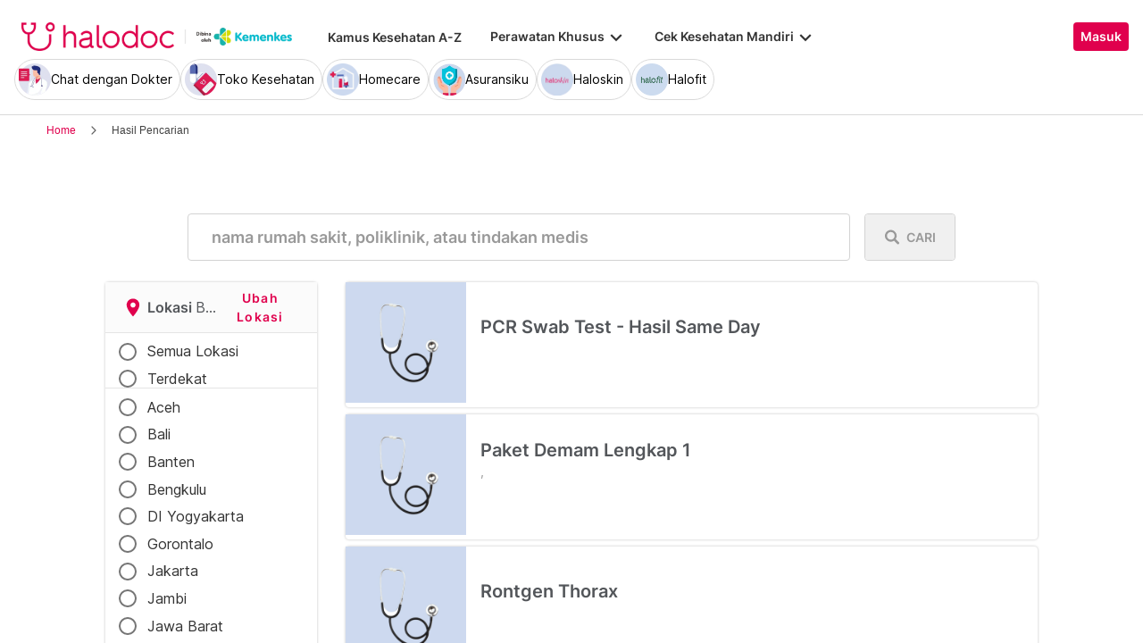

--- FILE ---
content_type: text/html; charset=utf-8
request_url: https://www.halodoc.com/janji-medis/bogor/kecamatan/tanah-sareal
body_size: 488925
content:
<!DOCTYPE html><!-- adding xmlnsog attribute because prefix is not a standard attribute --><html lang="id" class="h-full" xmlns:og="http://ogp.me/ns#" xmlns:fb="http://ogp.me/ns/fb#"><head>
    <script type="text/javascript" src="/ruxitagentjs_ICA15789NPRTUVXfqrux_10329260115094557.js" data-dtconfig="rid=RID_-1066664827|rpid=-223048508|domain=halodoc.com|reportUrl=/rb_bf03985qjh|app=ea7c4b59f27d43eb|owasp=1|featureHash=ICA15789NPRTUVXfqrux|rdnt=1|uxrgce=1|cuc=rwlrur9l|mel=100000|expw=1|dpvc=1|lastModification=1769405880714|postfix=rwlrur9l|tp=500,50,0|srbbv=2|agentUri=/ruxitagentjs_ICA15789NPRTUVXfqrux_10329260115094557.js" data-config='{"revision":1769405880714,"beaconUri":"/rb_bf03985qjh","agentUri":"/ruxitagentjs_ICA15789NPRTUVXfqrux_10329260115094557.js","environmentId":"rwlrur9l","modules":"ICA15789NPRTUVXfqrux"}' data-envconfig='{"tracestateKeyPrefix":"f1b1b2a0-bdac1e1c"}' data-appconfig='{"app":"ea7c4b59f27d43eb"}'></script><script nonce="VMlfYDJIxgNEaKqFutk0Ql2qGBqGtXUr" type="text/javascript" src="https://js-cdn.dynatrace.com/jstag/17f2114f5d1/bf03985qjh/e28137e9070184e7_complete.js" crossorigin="anonymous"></script>
    <meta charset="utf-8">
    <title>Hasil Pencarian Tindakan Medis, Prosedur Medis, Perawatan Medis null</title>
    <base href="/">
    <meta name="viewport" content="width=device-width, initial-scale=1, maximum-scale=1.0, minimum-scale=1.0, user-scalable=no">
    <meta name="author" content="Halodoc">
    <meta name="keywords" content="tindakan medis null, prosedur medis null, perawatan medis, buat janji null.">
    <meta name="description" content="Daftar tindakan null, Daftar prosedur null, Daftar perawatan medis null], cari dengan Mudah dan Cepat. Pilih Jadwal, Buat Janji dan Cek Biaya hanya di Halodoc.">
    <meta property="og:site_name" content="halodoc">
    <meta property="og:type" content="website">
    <meta property="og:url" content="https://www.halodoc.comhttps://www.halodoc.com/janji-medis/bogor/kecamatan/tanah-sareal/search">
    <meta property="og:title" content="Hasil Pencarian Tindakan Medis, Prosedur Medis, Perawatan Medis null">
    <meta name="apple-mobile-web-app-capable" content="true">
    <meta name="apple-mobile-web-app-status-bar-style" content="black">
    <meta name="apple-mobile-web-app-title" content="Halodoc - Beli Obat, Tanya Dokter, Cek Lab Terpercaya">

    <meta property="og:description" content="Daftar tindakan null, Daftar prosedur null, Daftar perawatan medis null], cari dengan Mudah dan Cepat. Pilih Jadwal, Buat Janji dan Cek Biaya hanya di Halodoc.">
    <meta property="og:image" content="assets/img/meta-tags.jpg">

    <!-- google-site-verification is for production, please comment if you're in development mode -->
    <meta name="google-site-verification" content="z5cPcFZkUWoJcfArOG_8lH5NF0jZpGB6aUGr2rxf_3w">
    <!-- google-adsense-account meta is required for adsense site verification  -->
    <meta name="google-adsense-account" content="ca-pub-2370450977174429">

    <!-- Announce DNS queries & TLS connection ASAP - START  -->
    <link rel="dns-prefetch" href="https://stats.g.doubleclick.net/">
    <link rel="preconnect" href="https://stats.g.doubleclick.net/" crossorigin="">

    <link rel="dns-prefetch" href="https://www.google-analytics.com/">
    <link rel="preconnect" href="https://www.google-analytics.com/" crossorigin="">

    <link rel="dns-prefetch" href="https://www.gstatic.com/">
    <link rel="preconnect" href="https://www.gstatic.com/" crossorigin="">

    <link rel="dns-prefetch" href="https://halodoc-sumba.s3-ap-southeast-1.amazonaws.com/">
    <link rel="preconnect" href="https://halodoc-sumba.s3-ap-southeast-1.amazonaws.com/" crossorigin="">

    <link rel="dns-prefetch" href="https://d1bpj0tv6vfxyp.cloudfront.net/">
    <link rel="preconnect" href="https://d1bpj0tv6vfxyp.cloudfront.net/" crossorigin="">

    <link rel="dns-prefetch" href="https://d1e8la4lqf1h28.cloudfront.net/">
    <link rel="preconnect" href="https://d1e8la4lqf1h28.cloudfront.net/" crossorigin="">

    <link rel="dns-prefetch" href="https://d1vbn70lmn1nqe.cloudfront.net/">
    <link rel="preconnect" href="https://d1vbn70lmn1nqe.cloudfront.net/" crossorigin="">

    <link rel="dns-prefetch" href="https://d2qjkwm11akmwu.cloudfront.net/">
    <link rel="preconnect" href="https://d2qjkwm11akmwu.cloudfront.net/" crossorigin="">

    <link rel="dns-prefetch" href="https://d1ojs48v3n42tp.cloudfront.net/">
    <link rel="preconnect" href="https://d1ojs48v3n42tp.cloudfront.net/" crossorigin="">

    <link rel="dns-prefetch" href="https://d324bm9stwnv8c.cloudfront.net/">
    <link rel="preconnect" href="https://d324bm9stwnv8c.cloudfront.net/" crossorigin="">

    <link rel="dns-prefetch" href="https://snap.licdn.com/">
    <link rel="preconnect" href="https://snap.licdn.com/" crossorigin="">

    <link rel="dns-prefetch" href="https://js.appboycdn.com/">
    <link rel="preconnect" href="https://js.appboycdn.com/" crossorigin="">

    <link rel="dns-prefetch" href="https://cdn.amplitude.com/">
    <link rel="preconnect" href="https://cdn.amplitude.com/" crossorigin="">

    <link rel="dns-prefetch" href="https://use.fontawesome.com/">
    <link rel="preconnect" href="https://use.fontawesome.com/" crossorigin="">

    <link rel="dns-prefetch" href="https://9669236.fls.doubleclick.net/">
    <link rel="preconnect" href="https://9669236.fls.doubleclick.net/" crossorigin="">

    <link rel="dns-prefetch" href="https://www.googleadservices.com/">
    <link rel="preconnect" href="https://www.googleadservices.com/" crossorigin="">

    <!-- Announce DNS queries & TLS connection ASAP - END  -->

    <!-- Preload only CRITICAL resources START -->
    <link rel="preload" as="font" type="font/woff2" href="/hd-assets/fonts/Inter/Inter_400.woff2" crossorigin="">
    <link rel="preload" as="font" type="font/woff2" href="/hd-assets/fonts/Inter/Inter_500.woff2" crossorigin="">
    <link rel="preload" as="font" type="font/woff2" href="/hd-assets/fonts/Inter/Inter_600.woff2" crossorigin="">
    <link rel="preload" as="image" href="assets/img/hospital/path.webp">
    <link rel="preload" as="image" href="assets/img/hospital/path.png">
    <link rel="preload" as="image" href="assets/header-footer/halodoc-logo.webp">
    <link rel="preload" as="image" href="assets/header-footer/halodoc-logo.png">
    <link rel="preload" as="image" href="assets/img/halodoc-logo-header.webp">
    <link rel="preload" as="image" href="assets/img/halodoc-logo-desktop.webp">
    <link rel="preload" as="image" href="assets/img/halodoc-logo-mobile.webp">
    <!-- Preload only CRITICAL resources END -->

    <!-- Inline CSS (fonts) -->
    <!-- https://fonts.googleapis.com/css2?family=Inter:wght@400;700&display=swap -->
    <!-- Also, removed Roboto font -->
    <style>
      @font-face {
        font-family: Inter;
        font-style: normal;
        font-weight: 400;
        font-display: swap;
        src:
          local('Inter'),
          url(/hd-assets/fonts/Inter/Inter_400.woff2) format('woff2');
        unicode-range:
          U+0000-00FF, U+0131, U+0152-0153, U+02BB-02BC, U+02C6, U+02DA, U+02DC, U+2000-206F, U+2074, U+20AC, U+2122,
          U+2191, U+2193, U+2212, U+2215, U+FEFF, U+FFFD;
      }

      @font-face {
        font-family: Inter;
        font-style: normal;
        font-weight: 600;
        font-display: swap;
        src:
          local('Inter'),
          url(/hd-assets/fonts/Inter/Inter_600.woff2) format('woff2');
        unicode-range:
          U+0000-00FF, U+0131, U+0152-0153, U+02BB-02BC, U+02C6, U+02DA, U+02DC, U+2000-206F, U+2074, U+20AC, U+2122,
          U+2191, U+2193, U+2212, U+2215, U+FEFF, U+FFFD;
      }
    </style>

    <link rel="icon" type="image/x-icon" href="assets/img/fav.png">
    <link rel="manifest" href="manifest.webmanifest">

    <!-- Inline CSS (material fonts)-->
    <!-- https://fonts.googleapis.com/icon?family=Material+Icons -->
    <style type="text/css">
      @font-face {
        font-family: 'Material Icons';
        font-style: normal;
        font-weight: 400;
        src: url(assets/fonts/Material_icon_font.woff) format('woff');
        font-display: swap;
      }

      .material-icons {
        font-family: 'Material Icons', sans-serif;
        font-weight: 400;
        font-style: normal;
        font-size: 24px;
        line-height: 1;
        letter-spacing: normal;
        text-transform: none;
        display: inline-block;
        white-space: nowrap;
        word-wrap: normal;
        direction: ltr;
        font-feature-settings: 'liga';
      }
    </style>

    <meta name="theme-color" content="#1976d2">
    <style>
      .ball-loader {
        width: 59px;
        height: 16px;
        padding-top: 24px;
        position: absolute;
        left: 50%;
        transform: translateX(-50%);
      }

      .ball-loader-ball {
        will-change: transform;
        height: 16px;
        width: 16px;
        border-radius: 50%;
        background-color: #e0004d;
        position: absolute;
        -webkit-animation: grow 1s ease-in-out infinite alternate;
        -moz-animation: grow 1s ease-in-out infinite alternate;
        -o-animation: grow 1s ease-in-out infinite alternate;
        animation: grow 1s ease-in-out infinite alternate;
      }

      .ball-loader-ball.ball1 {
        left: 0;
        transform-origin: 100% 50%;
      }

      .ball-loader-ball.ball2 {
        left: 50%;
        transform: translateX(-50%) scale(1);
        animation-delay: 0.33s;
      }

      .ball-loader-ball.ball3 {
        right: 0;
        animation-delay: 0.66s;
      }

      @-webkit-keyframes grow {
        0% {
          opacity: 1;
        }

        100% {
          opacity: 0;
          transform: translateX(-50%) scale(0);
        }
      }

      @-moz-keyframes grow {
        0% {
          opacity: 1;
        }

        100% {
          opacity: 0;
          transform: translateX(-50%) scale(0);
        }
      }

      @-o-keyframes grow {
        0% {
          opacity: 1;
        }

        100% {
          opacity: 0;
          transform: translateX(-50%) scale(0);
        }
      }

      @keyframes grow {
        0% {
          opacity: 1;
        }

        100% {
          opacity: 0;
          transform: translateX(-50%) scale(0);
        }
      }
    </style>
  <link rel="stylesheet" href="/resources/styles-DSDSFUKE.css"><style ng-app-id="halodoc">@keyframes _ngcontent-halodoc-c3334726759_ghost-lines{0%{background-position:-100px}40%{background-position:40vw}to{background-position:60vw}}@keyframes _ngcontent-halodoc-c3334726759_ghost-avatar{0%{background-position:-32px}40%,to{background-position:208px}}.upgrade-banner-hack[_ngcontent-halodoc-c3334726759]{margin-top:75px}@media (max-width: 767px){.upgrade-banner-hack[_ngcontent-halodoc-c3334726759]{margin-top:110px}}.page-header[_ngcontent-halodoc-c3334726759]{flex:0 0 auto;background:#fff;position:relative;width:100%;z-index:14;-webkit-transition:-webkit-transform .3s ease;transition:transform .3s ease,-webkit-transform .3s ease}@media (min-width: 992px){.page-header.non-sso-insurance[_ngcontent-halodoc-c3334726759]{background:#f6f8fc}}.hide-header[_ngcontent-halodoc-c3334726759]{-webkit-transform:translateY(-100%);transform:translateY(-100%)}.page-content[_ngcontent-halodoc-c3334726759]{flex:1 1 auto;position:relative;background:#fff;overflow-y:auto;padding-top:75px;-webkit-overflow-scrolling:touch}.page-footer[_ngcontent-halodoc-c3334726759]{flex:0 0 auto}.flex-1[_ngcontent-halodoc-c3334726759]{flex:1 0 0%}.mt-5[_ngcontent-halodoc-c3334726759]{margin-top:5rem}.container-gray[_ngcontent-halodoc-c3334726759]{background-color:#f9f9f9}.pd-cart-displayed[_ngcontent-halodoc-c3334726759]{margin-bottom:73px}.invisible[_ngcontent-halodoc-c3334726759]{visibility:hidden}.ghost[_ngcontent-halodoc-c3334726759]   .footer-placeholder__top__left__services[_ngcontent-halodoc-c3334726759], .ghost[_ngcontent-halodoc-c3334726759]   .footer-placeholder__top__left__banner[_ngcontent-halodoc-c3334726759]{background-color:#e4e4e5;color:#e5e5e5;border-radius:4px;height:198px;width:100%;text-indent:-9999px;white-space:nowrap;overflow:hidden;line-height:normal;margin-block-end:5px;display:inline-block;border:none;cursor:initial!important;outline:none;pointer-events:none!important;background-image:linear-gradient(90deg,#dddddda4,#ecebebf1,#dddddda4 80px);background-size:80vw;animation:_ngcontent-halodoc-c3334726759_ghost-lines 1s infinite linear}.ghost[_ngcontent-halodoc-c3334726759]   .footer-placeholder__top__right[_ngcontent-halodoc-c3334726759]{background-color:#e4e4e5;color:#e5e5e5;border-radius:4px;height:396px;width:100%;text-indent:-9999px;white-space:nowrap;overflow:hidden;line-height:normal;margin-block-end:5px;display:inline-block;border:none;cursor:initial!important;outline:none;pointer-events:none!important;background-image:linear-gradient(90deg,#dddddda4,#ecebebf1,#dddddda4 80px);background-size:80vw;animation:_ngcontent-halodoc-c3334726759_ghost-lines 1s infinite linear}.ghost[_ngcontent-halodoc-c3334726759]   .footer-placeholder__bottom[_ngcontent-halodoc-c3334726759]{background-color:#e4e4e5;color:#e5e5e5;border-radius:4px;height:166px;width:100%;text-indent:-9999px;white-space:nowrap;overflow:hidden;line-height:normal;margin-block-end:5px;display:inline-block;border:none;cursor:initial!important;outline:none;pointer-events:none!important;background-image:linear-gradient(90deg,#dddddda4,#ecebebf1,#dddddda4 80px);background-size:80vw;animation:_ngcontent-halodoc-c3334726759_ghost-lines 1s infinite linear}
/*# sourceMappingURL=/resources/app.component-ZWKLBZFR.css.map */</style><style ng-app-id="halodoc">.service-bar[_ngcontent-halodoc-c3937414431]{-ms-overflow-style:none;scrollbar-width:none;max-height:80px;opacity:1;overflow:hidden;pointer-events:auto;transform:scaleY(1);transform-origin:top;will-change:transform,opacity;transition:transform .3s cubic-bezier(.4,0,.2,1),opacity .3s cubic-bezier(.4,0,.2,1)}.service-bar[_ngcontent-halodoc-c3937414431]::-webkit-scrollbar{display:none}.service-bar--hidden[_ngcontent-halodoc-c3937414431]{max-height:0;transform:scaleY(0);opacity:0;pointer-events:none}
/*# sourceMappingURL=/resources/header.component-CMTMCYH6.css.map */</style><style ng-app-id="halodoc">@keyframes _ngcontent-halodoc-c3937414431_ghost-lines{0%{background-position:-100px}40%{background-position:40vw}to{background-position:60vw}}@keyframes _ngcontent-halodoc-c3937414431_ghost-avatar{0%{background-position:-32px}40%,to{background-position:208px}}.ghost.service-bar[_ngcontent-halodoc-c3937414431]   hd-base-image-mapper[_ngcontent-halodoc-c3937414431]{background-color:#e4e4e5;color:#e5e5e5;border-radius:50%;height:36px;width:36px;text-indent:-9999px;white-space:nowrap;overflow:hidden;line-height:normal;margin-block-end:0px;display:block;border:none;cursor:initial!important;outline:none;pointer-events:none!important;background-image:linear-gradient(90deg,#dddddda4,#ecebebf1,#dddddda4 80px);background-size:80vw;animation:_ngcontent-halodoc-c3937414431_ghost-lines 1s infinite linear}@media (max-width: 767px){.ghost.service-bar[_ngcontent-halodoc-c3937414431]   hd-base-image-mapper[_ngcontent-halodoc-c3937414431]{background-color:#e4e4e5;color:#e5e5e5;border-radius:50%;height:28px;width:28px;text-indent:-9999px;white-space:nowrap;overflow:hidden;line-height:normal;margin-block-end:0px;display:block;border:none;cursor:initial!important;outline:none;pointer-events:none!important;background-image:linear-gradient(90deg,#dddddda4,#ecebebf1,#dddddda4 80px);background-size:80vw;animation:_ngcontent-halodoc-c3937414431_ghost-lines 1s infinite linear}}.ghost.service-bar[_ngcontent-halodoc-c3937414431]   p[_ngcontent-halodoc-c3937414431]{background-color:#e4e4e5;color:#e5e5e5;border-radius:8px;height:30px;width:120px;text-indent:-9999px;white-space:nowrap;overflow:hidden;line-height:normal;margin-block-end:0px;display:block;border:none;cursor:initial!important;outline:none;pointer-events:none!important;background-image:linear-gradient(90deg,#dddddda4,#ecebebf1,#dddddda4 80px);background-size:80vw;animation:_ngcontent-halodoc-c3937414431_ghost-lines 1s infinite linear}
/*# sourceMappingURL=/resources/ghost.component-VED3NDBF.css.map */</style><style ng-app-id="halodoc">.breadcrumb{margin-bottom:0;padding:0;display:unset;flex-wrap:unset;list-style:unset;border-radius:unset}@media (min-width: 768px){  .breadcrumb{padding:8px 40px}}
/*# sourceMappingURL=/resources/hd-breadcrumb.component-OACJTAZA.css.map */</style><style ng-app-id="halodoc">.hd-base-image-mapper[_ngcontent-halodoc-c3638137156]{display:flex;align-items:center;justify-content:center;min-width:20px;min-height:20px;width:inherit;height:inherit}.hd-base-image-mapper[_ngcontent-halodoc-c3638137156]   .center[_ngcontent-halodoc-c3638137156], .hd-base-image-mapper[_ngcontent-halodoc-c3638137156]   .hd-base-image-mapper__placeholder-wrapper[_ngcontent-halodoc-c3638137156], .hd-base-image-mapper[_ngcontent-halodoc-c3638137156]   .hd-base-image-mapper__placeholder[_ngcontent-halodoc-c3638137156]{display:flex;align-items:center;justify-content:center}.hd-base-image-mapper[_ngcontent-halodoc-c3638137156]   .d-none[_ngcontent-halodoc-c3638137156]{display:none}.hd-base-image-mapper--placeholder-bg[_ngcontent-halodoc-c3638137156]{background:#f2f2f2}.hd-base-image-mapper__img[_ngcontent-halodoc-c3638137156]{width:inherit;border-radius:inherit;height:inherit}.hd-base-image-mapper__img--circle[_ngcontent-halodoc-c3638137156]{object-fit:cover;border-radius:50%}.hd-base-image-mapper__placeholder[_ngcontent-halodoc-c3638137156]{background:#f2f2f2}.hd-base-image-mapper__placeholder--circle[_ngcontent-halodoc-c3638137156]{width:60px;height:60px;border-radius:50%}.hd-base-image-mapper__placeholder-wrapper[_ngcontent-halodoc-c3638137156]{width:35px;height:35px;background:#999;border-radius:50%}.hd-base-image-mapper__placeholder-img[_ngcontent-halodoc-c3638137156]{width:20px;height:auto}.hd-base-image-mapper__placeholder-img--doctor[_ngcontent-halodoc-c3638137156]{width:100%}.hd-base-image-mapper__container[_ngcontent-halodoc-c3638137156]{display:grid;grid-template-columns:1fr 1fr;grid-template-rows:1fr;overflow:hidden;height:inherit;width:inherit;place-items:center}.hd-base-image-mapper__default-img[_ngcontent-halodoc-c3638137156]{grid-column-start:1;grid-column-end:3;grid-row-start:1;width:100%;height:auto}.hd-base-image-mapper__picture-elem[_ngcontent-halodoc-c3638137156]{grid-column-start:1;grid-column-end:3;grid-row-start:1;width:inherit;border-radius:inherit;height:inherit}</style><style ng-app-id="halodoc">mat-icon,mat-icon.mat-primary,mat-icon.mat-accent,mat-icon.mat-warn{color:var(--mat-icon-color, inherit)}.mat-icon{-webkit-user-select:none;user-select:none;background-repeat:no-repeat;display:inline-block;fill:currentColor;height:24px;width:24px;overflow:hidden}.mat-icon.mat-icon-inline{font-size:inherit;height:inherit;line-height:inherit;width:inherit}.mat-icon.mat-ligature-font[fontIcon]::before{content:attr(fontIcon)}[dir=rtl] .mat-icon-rtl-mirror{transform:scale(-1, 1)}.mat-form-field:not(.mat-form-field-appearance-legacy) .mat-form-field-prefix .mat-icon,.mat-form-field:not(.mat-form-field-appearance-legacy) .mat-form-field-suffix .mat-icon{display:block}.mat-form-field:not(.mat-form-field-appearance-legacy) .mat-form-field-prefix .mat-icon-button .mat-icon,.mat-form-field:not(.mat-form-field-appearance-legacy) .mat-form-field-suffix .mat-icon-button .mat-icon{margin:auto}
</style><style ng-app-id="halodoc">.button-container[_ngcontent-halodoc-c2281013013]{font-family:Inter;display:flex;cursor:pointer;min-width:fit-content;border-radius:4px;align-items:center}.button-container[_ngcontent-halodoc-c2281013013]     .mdc-button__label{display:flex;width:100%;align-items:center;gap:.5rem}@media (max-width: 767px){.button-container[_ngcontent-halodoc-c2281013013]     .mdc-button__label{gap:.5rem}}.button-container[_ngcontent-halodoc-c2281013013]     .mdc-button__label>*:only-child{flex:1}.button-container[_ngcontent-halodoc-c2281013013]     .mdc-button__label .button-label{cursor:inherit;letter-spacing:0}.button-container[_ngcontent-halodoc-c2281013013]     .mdc-button__label .button-label:not(:first-child):not(:last-child){flex:1}.button-container[_ngcontent-halodoc-c2281013013]     .mdc-button__label .button-label:first-child:not(:last-child){flex:1;text-align:left}.button-container[_ngcontent-halodoc-c2281013013]   .leading-content[_ngcontent-halodoc-c2281013013]:empty, .button-container[_ngcontent-halodoc-c2281013013]   .trailing-content[_ngcontent-halodoc-c2281013013]:empty{display:none!important}.button-container.s-button[_ngcontent-halodoc-c2281013013]{font-family:Inter;font-weight:600;line-height:115%;font-size:.75rem;height:1.5rem;padding-right:.5rem;padding-left:.5rem}.button-container.s-button[_ngcontent-halodoc-c2281013013]   .leading-content[_ngcontent-halodoc-c2281013013], .button-container.s-button[_ngcontent-halodoc-c2281013013]   .trailing-content[_ngcontent-halodoc-c2281013013]{width:.75rem;height:.75rem;font-size:.75rem}.button-container.s-button[_ngcontent-halodoc-c2281013013]   .leading-content[_ngcontent-halodoc-c2281013013]     .mat-icon, .button-container.s-button[_ngcontent-halodoc-c2281013013]   .trailing-content[_ngcontent-halodoc-c2281013013]     .mat-icon{width:.75rem;height:.75rem}.button-container.s-button[_ngcontent-halodoc-c2281013013]   .leading-content[_ngcontent-halodoc-c2281013013]     .material-icons, .button-container.s-button[_ngcontent-halodoc-c2281013013]   .trailing-content[_ngcontent-halodoc-c2281013013]     .material-icons{font-size:.75rem}@media (max-width: 767px){.button-container.s-button[_ngcontent-halodoc-c2281013013]{font-family:Inter;font-weight:600;line-height:115%;font-size:.75rem;height:1.5rem;padding-right:.5rem;padding-left:.5rem}.button-container.s-button[_ngcontent-halodoc-c2281013013]   .leading-content[_ngcontent-halodoc-c2281013013], .button-container.s-button[_ngcontent-halodoc-c2281013013]   .trailing-content[_ngcontent-halodoc-c2281013013]{width:.75rem;height:.75rem;font-size:.75rem}.button-container.s-button[_ngcontent-halodoc-c2281013013]   .leading-content[_ngcontent-halodoc-c2281013013]     .mat-icon, .button-container.s-button[_ngcontent-halodoc-c2281013013]   .trailing-content[_ngcontent-halodoc-c2281013013]     .mat-icon{width:.75rem;height:.75rem}.button-container.s-button[_ngcontent-halodoc-c2281013013]   .leading-content[_ngcontent-halodoc-c2281013013]     .material-icons, .button-container.s-button[_ngcontent-halodoc-c2281013013]   .trailing-content[_ngcontent-halodoc-c2281013013]     .material-icons{font-size:.75rem}}.button-container.m-button[_ngcontent-halodoc-c2281013013]{font-family:Inter;font-weight:600;line-height:115%;font-size:.875rem;height:2rem;padding-right:.5rem;padding-left:.5rem}.button-container.m-button[_ngcontent-halodoc-c2281013013]   .leading-content[_ngcontent-halodoc-c2281013013], .button-container.m-button[_ngcontent-halodoc-c2281013013]   .trailing-content[_ngcontent-halodoc-c2281013013]{width:1rem;height:1rem;font-size:1rem}.button-container.m-button[_ngcontent-halodoc-c2281013013]   .leading-content[_ngcontent-halodoc-c2281013013]     .mat-icon, .button-container.m-button[_ngcontent-halodoc-c2281013013]   .trailing-content[_ngcontent-halodoc-c2281013013]     .mat-icon{width:1rem;height:1rem}.button-container.m-button[_ngcontent-halodoc-c2281013013]   .leading-content[_ngcontent-halodoc-c2281013013]     .material-icons, .button-container.m-button[_ngcontent-halodoc-c2281013013]   .trailing-content[_ngcontent-halodoc-c2281013013]     .material-icons{font-size:1rem}@media (max-width: 767px){.button-container.m-button[_ngcontent-halodoc-c2281013013]{font-family:Inter;font-weight:600;line-height:115%;font-size:.875rem;height:2rem;padding-right:.5rem;padding-left:.5rem}.button-container.m-button[_ngcontent-halodoc-c2281013013]   .leading-content[_ngcontent-halodoc-c2281013013], .button-container.m-button[_ngcontent-halodoc-c2281013013]   .trailing-content[_ngcontent-halodoc-c2281013013]{width:1rem;height:1rem;font-size:1rem}.button-container.m-button[_ngcontent-halodoc-c2281013013]   .leading-content[_ngcontent-halodoc-c2281013013]     .mat-icon, .button-container.m-button[_ngcontent-halodoc-c2281013013]   .trailing-content[_ngcontent-halodoc-c2281013013]     .mat-icon{width:1rem;height:1rem}.button-container.m-button[_ngcontent-halodoc-c2281013013]   .leading-content[_ngcontent-halodoc-c2281013013]     .material-icons, .button-container.m-button[_ngcontent-halodoc-c2281013013]   .trailing-content[_ngcontent-halodoc-c2281013013]     .material-icons{font-size:1rem}}.button-container.l-button[_ngcontent-halodoc-c2281013013]{font-family:Inter;font-weight:600;line-height:115%;font-size:1rem;height:2.5rem;padding-right:.75rem;padding-left:.75rem}.button-container.l-button[_ngcontent-halodoc-c2281013013]   .leading-content[_ngcontent-halodoc-c2281013013], .button-container.l-button[_ngcontent-halodoc-c2281013013]   .trailing-content[_ngcontent-halodoc-c2281013013]{width:1rem;height:1rem;font-size:1rem}.button-container.l-button[_ngcontent-halodoc-c2281013013]   .leading-content[_ngcontent-halodoc-c2281013013]     .mat-icon, .button-container.l-button[_ngcontent-halodoc-c2281013013]   .trailing-content[_ngcontent-halodoc-c2281013013]     .mat-icon{width:1rem;height:1rem}.button-container.l-button[_ngcontent-halodoc-c2281013013]   .leading-content[_ngcontent-halodoc-c2281013013]     .material-icons, .button-container.l-button[_ngcontent-halodoc-c2281013013]   .trailing-content[_ngcontent-halodoc-c2281013013]     .material-icons{font-size:1rem}@media (max-width: 767px){.button-container.l-button[_ngcontent-halodoc-c2281013013]{font-family:Inter;font-weight:600;line-height:115%;font-size:1rem;height:2.5rem;padding-right:.75rem;padding-left:.75rem}.button-container.l-button[_ngcontent-halodoc-c2281013013]   .leading-content[_ngcontent-halodoc-c2281013013], .button-container.l-button[_ngcontent-halodoc-c2281013013]   .trailing-content[_ngcontent-halodoc-c2281013013]{width:1rem;height:1rem;font-size:1rem}.button-container.l-button[_ngcontent-halodoc-c2281013013]   .leading-content[_ngcontent-halodoc-c2281013013]     .mat-icon, .button-container.l-button[_ngcontent-halodoc-c2281013013]   .trailing-content[_ngcontent-halodoc-c2281013013]     .mat-icon{width:1rem;height:1rem}.button-container.l-button[_ngcontent-halodoc-c2281013013]   .leading-content[_ngcontent-halodoc-c2281013013]     .material-icons, .button-container.l-button[_ngcontent-halodoc-c2281013013]   .trailing-content[_ngcontent-halodoc-c2281013013]     .material-icons{font-size:1rem}}.button-container.xl-button[_ngcontent-halodoc-c2281013013]{font-family:Inter;font-weight:600;line-height:115%;font-size:1rem;height:3rem;padding-right:.75rem;padding-left:.75rem}.button-container.xl-button[_ngcontent-halodoc-c2281013013]     .mdc-button__label{gap:.75rem}.button-container.xl-button[_ngcontent-halodoc-c2281013013]   .leading-content[_ngcontent-halodoc-c2281013013], .button-container.xl-button[_ngcontent-halodoc-c2281013013]   .trailing-content[_ngcontent-halodoc-c2281013013]{width:1.25rem;height:1.25rem;font-size:1.25rem}.button-container.xl-button[_ngcontent-halodoc-c2281013013]   .leading-content[_ngcontent-halodoc-c2281013013]     .mat-icon, .button-container.xl-button[_ngcontent-halodoc-c2281013013]   .trailing-content[_ngcontent-halodoc-c2281013013]     .mat-icon{width:1.25rem;height:1.25rem}.button-container.xl-button[_ngcontent-halodoc-c2281013013]   .leading-content[_ngcontent-halodoc-c2281013013]     .material-icons, .button-container.xl-button[_ngcontent-halodoc-c2281013013]   .trailing-content[_ngcontent-halodoc-c2281013013]     .material-icons{font-size:1.25rem}@media (max-width: 767px){.button-container.xl-button[_ngcontent-halodoc-c2281013013]{font-family:Inter;font-weight:600;line-height:115%;font-size:1rem;height:3rem;padding-right:.75rem;padding-left:.75rem}.button-container.xl-button[_ngcontent-halodoc-c2281013013]     .mdc-button__label{gap:.75rem}.button-container.xl-button[_ngcontent-halodoc-c2281013013]   .leading-content[_ngcontent-halodoc-c2281013013], .button-container.xl-button[_ngcontent-halodoc-c2281013013]   .trailing-content[_ngcontent-halodoc-c2281013013]{width:1.25rem;height:1.25rem;font-size:1.25rem}.button-container.xl-button[_ngcontent-halodoc-c2281013013]   .leading-content[_ngcontent-halodoc-c2281013013]     .mat-icon, .button-container.xl-button[_ngcontent-halodoc-c2281013013]   .trailing-content[_ngcontent-halodoc-c2281013013]     .mat-icon{width:1.25rem;height:1.25rem}.button-container.xl-button[_ngcontent-halodoc-c2281013013]   .leading-content[_ngcontent-halodoc-c2281013013]     .material-icons, .button-container.xl-button[_ngcontent-halodoc-c2281013013]   .trailing-content[_ngcontent-halodoc-c2281013013]     .material-icons{font-size:1.25rem}}.button-container.primary[_ngcontent-halodoc-c2281013013]{background-color:#e0004d;color:#fff}.button-container.primary[_ngcontent-halodoc-c2281013013]:hover{background-color:#b3003e;box-shadow:0 2px 4px #0c0c0c1a}.button-container.primary[_ngcontent-halodoc-c2281013013]:active{box-shadow:none}.button-container.primary.disabled[_ngcontent-halodoc-c2281013013]{background-color:#e6e6e6;box-shadow:none}.button-container.primary[_ngcontent-halodoc-c2281013013]     .mat-ripple-element{background-color:#86002e}.button-container.secondary[_ngcontent-halodoc-c2281013013]{border:1px solid #e0004d;color:#e0004d}.button-container.secondary[_ngcontent-halodoc-c2281013013]:hover{border:1px solid #b3003e;color:#b3003e;box-shadow:0 2px 4px #0c0c0c1a}.button-container.secondary[_ngcontent-halodoc-c2281013013]:active:not(.disabled){border:1px solid #86002e!important;color:#86002e!important;box-shadow:none}.button-container.secondary.disabled[_ngcontent-halodoc-c2281013013]{background-color:initial;border:1px solid #e6e6e6;color:#999;box-shadow:none}.button-container.secondary[_ngcontent-halodoc-c2281013013]     .mat-ripple-element{background-color:#fce6ed}.button-container.plain[_ngcontent-halodoc-c2281013013]{background-color:transparent;color:#e0004d}.button-container.plain[_ngcontent-halodoc-c2281013013]:hover{color:#b3003e}.button-container.plain[_ngcontent-halodoc-c2281013013]:active:not(.disabled){color:#86002e!important}.button-container.plain.disabled[_ngcontent-halodoc-c2281013013]{background-color:initial;color:#999}.button-container.plain[_ngcontent-halodoc-c2281013013]     .mat-ripple-element{background-color:#fce6ed}.button-container.plain[_ngcontent-halodoc-c2281013013]     .mat-mdc-button-persistent-ripple:before{background:none}.button-container.disabled[_ngcontent-halodoc-c2281013013]{cursor:not-allowed;color:#999}.button-container.disabled[_ngcontent-halodoc-c2281013013]     .mat-mdc-button-persistent-ripple.mdc-button__ripple{display:none}.button-container.mat-mdc-button[disabled][_ngcontent-halodoc-c2281013013], .button-container.mat-mdc-unelevated-button[disabled][_ngcontent-halodoc-c2281013013], .button-container.mat-mdc-raised-button[disabled][_ngcontent-halodoc-c2281013013], .button-container.mat-mdc-outlined-button[disabled][_ngcontent-halodoc-c2281013013]{pointer-events:all}</style><style ng-app-id="halodoc">.mat-mdc-button-base{text-decoration:none}.mat-mdc-button-base .mat-icon{min-height:fit-content;flex-shrink:0}.mdc-button{-webkit-user-select:none;user-select:none;position:relative;display:inline-flex;align-items:center;justify-content:center;box-sizing:border-box;min-width:64px;border:none;outline:none;line-height:inherit;-webkit-appearance:none;overflow:visible;vertical-align:middle;background:rgba(0,0,0,0);padding:0 8px}.mdc-button::-moz-focus-inner{padding:0;border:0}.mdc-button:active{outline:none}.mdc-button:hover{cursor:pointer}.mdc-button:disabled{cursor:default;pointer-events:none}.mdc-button[hidden]{display:none}.mdc-button .mdc-button__label{position:relative}.mat-mdc-button{padding:0 var(--mat-button-text-horizontal-padding, 12px);height:var(--mat-button-text-container-height, 40px);font-family:var(--mat-button-text-label-text-font, var(--mat-sys-label-large-font));font-size:var(--mat-button-text-label-text-size, var(--mat-sys-label-large-size));letter-spacing:var(--mat-button-text-label-text-tracking, var(--mat-sys-label-large-tracking));text-transform:var(--mat-button-text-label-text-transform);font-weight:var(--mat-button-text-label-text-weight, var(--mat-sys-label-large-weight))}.mat-mdc-button,.mat-mdc-button .mdc-button__ripple{border-radius:var(--mat-button-text-container-shape, var(--mat-sys-corner-full))}.mat-mdc-button:not(:disabled){color:var(--mat-button-text-label-text-color, var(--mat-sys-primary))}.mat-mdc-button[disabled],.mat-mdc-button.mat-mdc-button-disabled{cursor:default;pointer-events:none;color:var(--mat-button-text-disabled-label-text-color, color-mix(in srgb, var(--mat-sys-on-surface) 38%, transparent))}.mat-mdc-button.mat-mdc-button-disabled-interactive{pointer-events:auto}.mat-mdc-button:has(.material-icons,mat-icon,[matButtonIcon]){padding:0 var(--mat-button-text-with-icon-horizontal-padding, 16px)}.mat-mdc-button>.mat-icon{margin-right:var(--mat-button-text-icon-spacing, 8px);margin-left:var(--mat-button-text-icon-offset, -4px)}[dir=rtl] .mat-mdc-button>.mat-icon{margin-right:var(--mat-button-text-icon-offset, -4px);margin-left:var(--mat-button-text-icon-spacing, 8px)}.mat-mdc-button .mdc-button__label+.mat-icon{margin-right:var(--mat-button-text-icon-offset, -4px);margin-left:var(--mat-button-text-icon-spacing, 8px)}[dir=rtl] .mat-mdc-button .mdc-button__label+.mat-icon{margin-right:var(--mat-button-text-icon-spacing, 8px);margin-left:var(--mat-button-text-icon-offset, -4px)}.mat-mdc-button .mat-ripple-element{background-color:var(--mat-button-text-ripple-color, color-mix(in srgb, var(--mat-sys-primary) calc(var(--mat-sys-pressed-state-layer-opacity) * 100%), transparent))}.mat-mdc-button .mat-mdc-button-persistent-ripple::before{background-color:var(--mat-button-text-state-layer-color, var(--mat-sys-primary))}.mat-mdc-button.mat-mdc-button-disabled .mat-mdc-button-persistent-ripple::before{background-color:var(--mat-button-text-disabled-state-layer-color, var(--mat-sys-on-surface-variant))}.mat-mdc-button:hover>.mat-mdc-button-persistent-ripple::before{opacity:var(--mat-button-text-hover-state-layer-opacity, var(--mat-sys-hover-state-layer-opacity))}.mat-mdc-button.cdk-program-focused>.mat-mdc-button-persistent-ripple::before,.mat-mdc-button.cdk-keyboard-focused>.mat-mdc-button-persistent-ripple::before,.mat-mdc-button.mat-mdc-button-disabled-interactive:focus>.mat-mdc-button-persistent-ripple::before{opacity:var(--mat-button-text-focus-state-layer-opacity, var(--mat-sys-focus-state-layer-opacity))}.mat-mdc-button:active>.mat-mdc-button-persistent-ripple::before{opacity:var(--mat-button-text-pressed-state-layer-opacity, var(--mat-sys-pressed-state-layer-opacity))}.mat-mdc-button .mat-mdc-button-touch-target{position:absolute;top:50%;height:var(--mat-button-text-touch-target-size, 48px);display:var(--mat-button-text-touch-target-display, block);left:0;right:0;transform:translateY(-50%)}.mat-mdc-unelevated-button{transition:box-shadow 280ms cubic-bezier(0.4, 0, 0.2, 1);height:var(--mat-button-filled-container-height, 40px);font-family:var(--mat-button-filled-label-text-font, var(--mat-sys-label-large-font));font-size:var(--mat-button-filled-label-text-size, var(--mat-sys-label-large-size));letter-spacing:var(--mat-button-filled-label-text-tracking, var(--mat-sys-label-large-tracking));text-transform:var(--mat-button-filled-label-text-transform);font-weight:var(--mat-button-filled-label-text-weight, var(--mat-sys-label-large-weight));padding:0 var(--mat-button-filled-horizontal-padding, 24px)}.mat-mdc-unelevated-button>.mat-icon{margin-right:var(--mat-button-filled-icon-spacing, 8px);margin-left:var(--mat-button-filled-icon-offset, -8px)}[dir=rtl] .mat-mdc-unelevated-button>.mat-icon{margin-right:var(--mat-button-filled-icon-offset, -8px);margin-left:var(--mat-button-filled-icon-spacing, 8px)}.mat-mdc-unelevated-button .mdc-button__label+.mat-icon{margin-right:var(--mat-button-filled-icon-offset, -8px);margin-left:var(--mat-button-filled-icon-spacing, 8px)}[dir=rtl] .mat-mdc-unelevated-button .mdc-button__label+.mat-icon{margin-right:var(--mat-button-filled-icon-spacing, 8px);margin-left:var(--mat-button-filled-icon-offset, -8px)}.mat-mdc-unelevated-button .mat-ripple-element{background-color:var(--mat-button-filled-ripple-color, color-mix(in srgb, var(--mat-sys-on-primary) calc(var(--mat-sys-pressed-state-layer-opacity) * 100%), transparent))}.mat-mdc-unelevated-button .mat-mdc-button-persistent-ripple::before{background-color:var(--mat-button-filled-state-layer-color, var(--mat-sys-on-primary))}.mat-mdc-unelevated-button.mat-mdc-button-disabled .mat-mdc-button-persistent-ripple::before{background-color:var(--mat-button-filled-disabled-state-layer-color, var(--mat-sys-on-surface-variant))}.mat-mdc-unelevated-button:hover>.mat-mdc-button-persistent-ripple::before{opacity:var(--mat-button-filled-hover-state-layer-opacity, var(--mat-sys-hover-state-layer-opacity))}.mat-mdc-unelevated-button.cdk-program-focused>.mat-mdc-button-persistent-ripple::before,.mat-mdc-unelevated-button.cdk-keyboard-focused>.mat-mdc-button-persistent-ripple::before,.mat-mdc-unelevated-button.mat-mdc-button-disabled-interactive:focus>.mat-mdc-button-persistent-ripple::before{opacity:var(--mat-button-filled-focus-state-layer-opacity, var(--mat-sys-focus-state-layer-opacity))}.mat-mdc-unelevated-button:active>.mat-mdc-button-persistent-ripple::before{opacity:var(--mat-button-filled-pressed-state-layer-opacity, var(--mat-sys-pressed-state-layer-opacity))}.mat-mdc-unelevated-button .mat-mdc-button-touch-target{position:absolute;top:50%;height:var(--mat-button-filled-touch-target-size, 48px);display:var(--mat-button-filled-touch-target-display, block);left:0;right:0;transform:translateY(-50%)}.mat-mdc-unelevated-button:not(:disabled){color:var(--mat-button-filled-label-text-color, var(--mat-sys-on-primary));background-color:var(--mat-button-filled-container-color, var(--mat-sys-primary))}.mat-mdc-unelevated-button,.mat-mdc-unelevated-button .mdc-button__ripple{border-radius:var(--mat-button-filled-container-shape, var(--mat-sys-corner-full))}.mat-mdc-unelevated-button[disabled],.mat-mdc-unelevated-button.mat-mdc-button-disabled{cursor:default;pointer-events:none;color:var(--mat-button-filled-disabled-label-text-color, color-mix(in srgb, var(--mat-sys-on-surface) 38%, transparent));background-color:var(--mat-button-filled-disabled-container-color, color-mix(in srgb, var(--mat-sys-on-surface) 12%, transparent))}.mat-mdc-unelevated-button.mat-mdc-button-disabled-interactive{pointer-events:auto}.mat-mdc-raised-button{transition:box-shadow 280ms cubic-bezier(0.4, 0, 0.2, 1);box-shadow:var(--mat-button-protected-container-elevation-shadow, var(--mat-sys-level1));height:var(--mat-button-protected-container-height, 40px);font-family:var(--mat-button-protected-label-text-font, var(--mat-sys-label-large-font));font-size:var(--mat-button-protected-label-text-size, var(--mat-sys-label-large-size));letter-spacing:var(--mat-button-protected-label-text-tracking, var(--mat-sys-label-large-tracking));text-transform:var(--mat-button-protected-label-text-transform);font-weight:var(--mat-button-protected-label-text-weight, var(--mat-sys-label-large-weight));padding:0 var(--mat-button-protected-horizontal-padding, 24px)}.mat-mdc-raised-button>.mat-icon{margin-right:var(--mat-button-protected-icon-spacing, 8px);margin-left:var(--mat-button-protected-icon-offset, -8px)}[dir=rtl] .mat-mdc-raised-button>.mat-icon{margin-right:var(--mat-button-protected-icon-offset, -8px);margin-left:var(--mat-button-protected-icon-spacing, 8px)}.mat-mdc-raised-button .mdc-button__label+.mat-icon{margin-right:var(--mat-button-protected-icon-offset, -8px);margin-left:var(--mat-button-protected-icon-spacing, 8px)}[dir=rtl] .mat-mdc-raised-button .mdc-button__label+.mat-icon{margin-right:var(--mat-button-protected-icon-spacing, 8px);margin-left:var(--mat-button-protected-icon-offset, -8px)}.mat-mdc-raised-button .mat-ripple-element{background-color:var(--mat-button-protected-ripple-color, color-mix(in srgb, var(--mat-sys-primary) calc(var(--mat-sys-pressed-state-layer-opacity) * 100%), transparent))}.mat-mdc-raised-button .mat-mdc-button-persistent-ripple::before{background-color:var(--mat-button-protected-state-layer-color, var(--mat-sys-primary))}.mat-mdc-raised-button.mat-mdc-button-disabled .mat-mdc-button-persistent-ripple::before{background-color:var(--mat-button-protected-disabled-state-layer-color, var(--mat-sys-on-surface-variant))}.mat-mdc-raised-button:hover>.mat-mdc-button-persistent-ripple::before{opacity:var(--mat-button-protected-hover-state-layer-opacity, var(--mat-sys-hover-state-layer-opacity))}.mat-mdc-raised-button.cdk-program-focused>.mat-mdc-button-persistent-ripple::before,.mat-mdc-raised-button.cdk-keyboard-focused>.mat-mdc-button-persistent-ripple::before,.mat-mdc-raised-button.mat-mdc-button-disabled-interactive:focus>.mat-mdc-button-persistent-ripple::before{opacity:var(--mat-button-protected-focus-state-layer-opacity, var(--mat-sys-focus-state-layer-opacity))}.mat-mdc-raised-button:active>.mat-mdc-button-persistent-ripple::before{opacity:var(--mat-button-protected-pressed-state-layer-opacity, var(--mat-sys-pressed-state-layer-opacity))}.mat-mdc-raised-button .mat-mdc-button-touch-target{position:absolute;top:50%;height:var(--mat-button-protected-touch-target-size, 48px);display:var(--mat-button-protected-touch-target-display, block);left:0;right:0;transform:translateY(-50%)}.mat-mdc-raised-button:not(:disabled){color:var(--mat-button-protected-label-text-color, var(--mat-sys-primary));background-color:var(--mat-button-protected-container-color, var(--mat-sys-surface))}.mat-mdc-raised-button,.mat-mdc-raised-button .mdc-button__ripple{border-radius:var(--mat-button-protected-container-shape, var(--mat-sys-corner-full))}.mat-mdc-raised-button:hover{box-shadow:var(--mat-button-protected-hover-container-elevation-shadow, var(--mat-sys-level2))}.mat-mdc-raised-button:focus{box-shadow:var(--mat-button-protected-focus-container-elevation-shadow, var(--mat-sys-level1))}.mat-mdc-raised-button:active,.mat-mdc-raised-button:focus:active{box-shadow:var(--mat-button-protected-pressed-container-elevation-shadow, var(--mat-sys-level1))}.mat-mdc-raised-button[disabled],.mat-mdc-raised-button.mat-mdc-button-disabled{cursor:default;pointer-events:none;color:var(--mat-button-protected-disabled-label-text-color, color-mix(in srgb, var(--mat-sys-on-surface) 38%, transparent));background-color:var(--mat-button-protected-disabled-container-color, color-mix(in srgb, var(--mat-sys-on-surface) 12%, transparent))}.mat-mdc-raised-button[disabled].mat-mdc-button-disabled,.mat-mdc-raised-button.mat-mdc-button-disabled.mat-mdc-button-disabled{box-shadow:var(--mat-button-protected-disabled-container-elevation-shadow, var(--mat-sys-level0))}.mat-mdc-raised-button.mat-mdc-button-disabled-interactive{pointer-events:auto}.mat-mdc-outlined-button{border-style:solid;transition:border 280ms cubic-bezier(0.4, 0, 0.2, 1);height:var(--mat-button-outlined-container-height, 40px);font-family:var(--mat-button-outlined-label-text-font, var(--mat-sys-label-large-font));font-size:var(--mat-button-outlined-label-text-size, var(--mat-sys-label-large-size));letter-spacing:var(--mat-button-outlined-label-text-tracking, var(--mat-sys-label-large-tracking));text-transform:var(--mat-button-outlined-label-text-transform);font-weight:var(--mat-button-outlined-label-text-weight, var(--mat-sys-label-large-weight));border-radius:var(--mat-button-outlined-container-shape, var(--mat-sys-corner-full));border-width:var(--mat-button-outlined-outline-width, 1px);padding:0 var(--mat-button-outlined-horizontal-padding, 24px)}.mat-mdc-outlined-button>.mat-icon{margin-right:var(--mat-button-outlined-icon-spacing, 8px);margin-left:var(--mat-button-outlined-icon-offset, -8px)}[dir=rtl] .mat-mdc-outlined-button>.mat-icon{margin-right:var(--mat-button-outlined-icon-offset, -8px);margin-left:var(--mat-button-outlined-icon-spacing, 8px)}.mat-mdc-outlined-button .mdc-button__label+.mat-icon{margin-right:var(--mat-button-outlined-icon-offset, -8px);margin-left:var(--mat-button-outlined-icon-spacing, 8px)}[dir=rtl] .mat-mdc-outlined-button .mdc-button__label+.mat-icon{margin-right:var(--mat-button-outlined-icon-spacing, 8px);margin-left:var(--mat-button-outlined-icon-offset, -8px)}.mat-mdc-outlined-button .mat-ripple-element{background-color:var(--mat-button-outlined-ripple-color, color-mix(in srgb, var(--mat-sys-primary) calc(var(--mat-sys-pressed-state-layer-opacity) * 100%), transparent))}.mat-mdc-outlined-button .mat-mdc-button-persistent-ripple::before{background-color:var(--mat-button-outlined-state-layer-color, var(--mat-sys-primary))}.mat-mdc-outlined-button.mat-mdc-button-disabled .mat-mdc-button-persistent-ripple::before{background-color:var(--mat-button-outlined-disabled-state-layer-color, var(--mat-sys-on-surface-variant))}.mat-mdc-outlined-button:hover>.mat-mdc-button-persistent-ripple::before{opacity:var(--mat-button-outlined-hover-state-layer-opacity, var(--mat-sys-hover-state-layer-opacity))}.mat-mdc-outlined-button.cdk-program-focused>.mat-mdc-button-persistent-ripple::before,.mat-mdc-outlined-button.cdk-keyboard-focused>.mat-mdc-button-persistent-ripple::before,.mat-mdc-outlined-button.mat-mdc-button-disabled-interactive:focus>.mat-mdc-button-persistent-ripple::before{opacity:var(--mat-button-outlined-focus-state-layer-opacity, var(--mat-sys-focus-state-layer-opacity))}.mat-mdc-outlined-button:active>.mat-mdc-button-persistent-ripple::before{opacity:var(--mat-button-outlined-pressed-state-layer-opacity, var(--mat-sys-pressed-state-layer-opacity))}.mat-mdc-outlined-button .mat-mdc-button-touch-target{position:absolute;top:50%;height:var(--mat-button-outlined-touch-target-size, 48px);display:var(--mat-button-outlined-touch-target-display, block);left:0;right:0;transform:translateY(-50%)}.mat-mdc-outlined-button:not(:disabled){color:var(--mat-button-outlined-label-text-color, var(--mat-sys-primary));border-color:var(--mat-button-outlined-outline-color, var(--mat-sys-outline))}.mat-mdc-outlined-button[disabled],.mat-mdc-outlined-button.mat-mdc-button-disabled{cursor:default;pointer-events:none;color:var(--mat-button-outlined-disabled-label-text-color, color-mix(in srgb, var(--mat-sys-on-surface) 38%, transparent));border-color:var(--mat-button-outlined-disabled-outline-color, color-mix(in srgb, var(--mat-sys-on-surface) 12%, transparent))}.mat-mdc-outlined-button.mat-mdc-button-disabled-interactive{pointer-events:auto}.mat-tonal-button{transition:box-shadow 280ms cubic-bezier(0.4, 0, 0.2, 1);height:var(--mat-button-tonal-container-height, 40px);font-family:var(--mat-button-tonal-label-text-font, var(--mat-sys-label-large-font));font-size:var(--mat-button-tonal-label-text-size, var(--mat-sys-label-large-size));letter-spacing:var(--mat-button-tonal-label-text-tracking, var(--mat-sys-label-large-tracking));text-transform:var(--mat-button-tonal-label-text-transform);font-weight:var(--mat-button-tonal-label-text-weight, var(--mat-sys-label-large-weight));padding:0 var(--mat-button-tonal-horizontal-padding, 24px)}.mat-tonal-button:not(:disabled){color:var(--mat-button-tonal-label-text-color, var(--mat-sys-on-secondary-container));background-color:var(--mat-button-tonal-container-color, var(--mat-sys-secondary-container))}.mat-tonal-button,.mat-tonal-button .mdc-button__ripple{border-radius:var(--mat-button-tonal-container-shape, var(--mat-sys-corner-full))}.mat-tonal-button[disabled],.mat-tonal-button.mat-mdc-button-disabled{cursor:default;pointer-events:none;color:var(--mat-button-tonal-disabled-label-text-color, color-mix(in srgb, var(--mat-sys-on-surface) 38%, transparent));background-color:var(--mat-button-tonal-disabled-container-color, color-mix(in srgb, var(--mat-sys-on-surface) 12%, transparent))}.mat-tonal-button.mat-mdc-button-disabled-interactive{pointer-events:auto}.mat-tonal-button>.mat-icon{margin-right:var(--mat-button-tonal-icon-spacing, 8px);margin-left:var(--mat-button-tonal-icon-offset, -8px)}[dir=rtl] .mat-tonal-button>.mat-icon{margin-right:var(--mat-button-tonal-icon-offset, -8px);margin-left:var(--mat-button-tonal-icon-spacing, 8px)}.mat-tonal-button .mdc-button__label+.mat-icon{margin-right:var(--mat-button-tonal-icon-offset, -8px);margin-left:var(--mat-button-tonal-icon-spacing, 8px)}[dir=rtl] .mat-tonal-button .mdc-button__label+.mat-icon{margin-right:var(--mat-button-tonal-icon-spacing, 8px);margin-left:var(--mat-button-tonal-icon-offset, -8px)}.mat-tonal-button .mat-ripple-element{background-color:var(--mat-button-tonal-ripple-color, color-mix(in srgb, var(--mat-sys-on-secondary-container) calc(var(--mat-sys-pressed-state-layer-opacity) * 100%), transparent))}.mat-tonal-button .mat-mdc-button-persistent-ripple::before{background-color:var(--mat-button-tonal-state-layer-color, var(--mat-sys-on-secondary-container))}.mat-tonal-button.mat-mdc-button-disabled .mat-mdc-button-persistent-ripple::before{background-color:var(--mat-button-tonal-disabled-state-layer-color, var(--mat-sys-on-surface-variant))}.mat-tonal-button:hover>.mat-mdc-button-persistent-ripple::before{opacity:var(--mat-button-tonal-hover-state-layer-opacity, var(--mat-sys-hover-state-layer-opacity))}.mat-tonal-button.cdk-program-focused>.mat-mdc-button-persistent-ripple::before,.mat-tonal-button.cdk-keyboard-focused>.mat-mdc-button-persistent-ripple::before,.mat-tonal-button.mat-mdc-button-disabled-interactive:focus>.mat-mdc-button-persistent-ripple::before{opacity:var(--mat-button-tonal-focus-state-layer-opacity, var(--mat-sys-focus-state-layer-opacity))}.mat-tonal-button:active>.mat-mdc-button-persistent-ripple::before{opacity:var(--mat-button-tonal-pressed-state-layer-opacity, var(--mat-sys-pressed-state-layer-opacity))}.mat-tonal-button .mat-mdc-button-touch-target{position:absolute;top:50%;height:var(--mat-button-tonal-touch-target-size, 48px);display:var(--mat-button-tonal-touch-target-display, block);left:0;right:0;transform:translateY(-50%)}.mat-mdc-button,.mat-mdc-unelevated-button,.mat-mdc-raised-button,.mat-mdc-outlined-button,.mat-tonal-button{-webkit-tap-highlight-color:rgba(0,0,0,0)}.mat-mdc-button .mat-mdc-button-ripple,.mat-mdc-button .mat-mdc-button-persistent-ripple,.mat-mdc-button .mat-mdc-button-persistent-ripple::before,.mat-mdc-unelevated-button .mat-mdc-button-ripple,.mat-mdc-unelevated-button .mat-mdc-button-persistent-ripple,.mat-mdc-unelevated-button .mat-mdc-button-persistent-ripple::before,.mat-mdc-raised-button .mat-mdc-button-ripple,.mat-mdc-raised-button .mat-mdc-button-persistent-ripple,.mat-mdc-raised-button .mat-mdc-button-persistent-ripple::before,.mat-mdc-outlined-button .mat-mdc-button-ripple,.mat-mdc-outlined-button .mat-mdc-button-persistent-ripple,.mat-mdc-outlined-button .mat-mdc-button-persistent-ripple::before,.mat-tonal-button .mat-mdc-button-ripple,.mat-tonal-button .mat-mdc-button-persistent-ripple,.mat-tonal-button .mat-mdc-button-persistent-ripple::before{top:0;left:0;right:0;bottom:0;position:absolute;pointer-events:none;border-radius:inherit}.mat-mdc-button .mat-mdc-button-ripple,.mat-mdc-unelevated-button .mat-mdc-button-ripple,.mat-mdc-raised-button .mat-mdc-button-ripple,.mat-mdc-outlined-button .mat-mdc-button-ripple,.mat-tonal-button .mat-mdc-button-ripple{overflow:hidden}.mat-mdc-button .mat-mdc-button-persistent-ripple::before,.mat-mdc-unelevated-button .mat-mdc-button-persistent-ripple::before,.mat-mdc-raised-button .mat-mdc-button-persistent-ripple::before,.mat-mdc-outlined-button .mat-mdc-button-persistent-ripple::before,.mat-tonal-button .mat-mdc-button-persistent-ripple::before{content:"";opacity:0}.mat-mdc-button .mdc-button__label,.mat-mdc-button .mat-icon,.mat-mdc-unelevated-button .mdc-button__label,.mat-mdc-unelevated-button .mat-icon,.mat-mdc-raised-button .mdc-button__label,.mat-mdc-raised-button .mat-icon,.mat-mdc-outlined-button .mdc-button__label,.mat-mdc-outlined-button .mat-icon,.mat-tonal-button .mdc-button__label,.mat-tonal-button .mat-icon{z-index:1;position:relative}.mat-mdc-button .mat-focus-indicator,.mat-mdc-unelevated-button .mat-focus-indicator,.mat-mdc-raised-button .mat-focus-indicator,.mat-mdc-outlined-button .mat-focus-indicator,.mat-tonal-button .mat-focus-indicator{top:0;left:0;right:0;bottom:0;position:absolute;border-radius:inherit}.mat-mdc-button:focus>.mat-focus-indicator::before,.mat-mdc-unelevated-button:focus>.mat-focus-indicator::before,.mat-mdc-raised-button:focus>.mat-focus-indicator::before,.mat-mdc-outlined-button:focus>.mat-focus-indicator::before,.mat-tonal-button:focus>.mat-focus-indicator::before{content:"";border-radius:inherit}.mat-mdc-button._mat-animation-noopable,.mat-mdc-unelevated-button._mat-animation-noopable,.mat-mdc-raised-button._mat-animation-noopable,.mat-mdc-outlined-button._mat-animation-noopable,.mat-tonal-button._mat-animation-noopable{transition:none !important;animation:none !important}.mat-mdc-button>.mat-icon,.mat-mdc-unelevated-button>.mat-icon,.mat-mdc-raised-button>.mat-icon,.mat-mdc-outlined-button>.mat-icon,.mat-tonal-button>.mat-icon{display:inline-block;position:relative;vertical-align:top;font-size:1.125rem;height:1.125rem;width:1.125rem}.mat-mdc-outlined-button .mat-mdc-button-ripple,.mat-mdc-outlined-button .mdc-button__ripple{top:-1px;left:-1px;bottom:-1px;right:-1px}.mat-mdc-unelevated-button .mat-focus-indicator::before,.mat-tonal-button .mat-focus-indicator::before,.mat-mdc-raised-button .mat-focus-indicator::before{margin:calc(calc(var(--mat-focus-indicator-border-width, 3px) + 2px)*-1)}.mat-mdc-outlined-button .mat-focus-indicator::before{margin:calc(calc(var(--mat-focus-indicator-border-width, 3px) + 3px)*-1)}
</style><style ng-app-id="halodoc">@media(forced-colors: active){.mat-mdc-button:not(.mdc-button--outlined),.mat-mdc-unelevated-button:not(.mdc-button--outlined),.mat-mdc-raised-button:not(.mdc-button--outlined),.mat-mdc-outlined-button:not(.mdc-button--outlined),.mat-mdc-button-base.mat-tonal-button,.mat-mdc-icon-button.mat-mdc-icon-button,.mat-mdc-outlined-button .mdc-button__ripple{outline:solid 1px}}
</style><style ng-app-id="halodoc">.mat-focus-indicator{position:relative}.mat-focus-indicator::before{top:0;left:0;right:0;bottom:0;position:absolute;box-sizing:border-box;pointer-events:none;display:var(--mat-focus-indicator-display, none);border-width:var(--mat-focus-indicator-border-width, 3px);border-style:var(--mat-focus-indicator-border-style, solid);border-color:var(--mat-focus-indicator-border-color, transparent);border-radius:var(--mat-focus-indicator-border-radius, 4px)}.mat-focus-indicator:focus::before{content:""}@media(forced-colors: active){html{--mat-focus-indicator-display: block}}
</style><style ng-app-id="halodoc">@keyframes _ngcontent-halodoc-c2580151743_ghost-lines{0%{background-position:-100px}40%{background-position:40vw}to{background-position:60vw}}@keyframes _ngcontent-halodoc-c2580151743_ghost-avatar{0%{background-position:-32px}40%,to{background-position:208px}}.breadcrumb[_ngcontent-halodoc-c2580151743]{font-family:Nunito,Helvetica Neue,sans-serif;display:inline-block;font-size:12px;color:#424242;width:100%}.breadcrumb[_ngcontent-halodoc-c2580151743]   .wrapper[_ngcontent-halodoc-c2580151743], .breadcrumb[_ngcontent-halodoc-c2580151743]   .all[_ngcontent-halodoc-c2580151743], .breadcrumb[_ngcontent-halodoc-c2580151743]   .less[_ngcontent-halodoc-c2580151743]{display:flex;align-items:center}.breadcrumb[_ngcontent-halodoc-c2580151743]   a[_ngcontent-halodoc-c2580151743]{color:#e0004d;cursor:pointer;text-decoration:none;padding:0 12px}.breadcrumb[_ngcontent-halodoc-c2580151743]   .rotate[_ngcontent-halodoc-c2580151743]{transform:rotate(180deg);display:flex;cursor:pointer;padding:8px 8px 8px 18px}.breadcrumb[_ngcontent-halodoc-c2580151743]   .mobile-wrapper[_ngcontent-halodoc-c2580151743]{display:flex;align-items:center;width:calc(100% - 16px)}.breadcrumb[_ngcontent-halodoc-c2580151743]   .text-mobile[_ngcontent-halodoc-c2580151743]{white-space:nowrap;overflow:hidden;text-overflow:ellipsis}.breadcrumb[_ngcontent-halodoc-c2580151743]   .item[_ngcontent-halodoc-c2580151743]{padding:0 12px}.breadcrumb[_ngcontent-halodoc-c2580151743]   .arrow[_ngcontent-halodoc-c2580151743]{height:16px}.breadcrumb[_ngcontent-halodoc-c2580151743]   a[_ngcontent-halodoc-c2580151743]:hover{text-decoration:underline}.breadcrumb[_ngcontent-halodoc-c2580151743]   .shimmer[_ngcontent-halodoc-c2580151743]{width:100px;background-color:#e4e4e5;border-radius:4px;height:13px;text-indent:-9999px;white-space:nowrap;overflow:hidden;margin-block-end:-2px;display:block;pointer-events:none!important;background-image:linear-gradient(90deg,#dddddda4,#ecebebf1,#dddddda4 80px);background-size:80vw;animation:_ngcontent-halodoc-c2580151743_ghost-lines 1s infinite linear;display:inline-block}</style><style ng-app-id="halodoc">@keyframes _ngcontent-halodoc-c4131667280_ghost-lines{0%{background-position:-100px}40%{background-position:40vw}to{background-position:60vw}}@keyframes _ngcontent-halodoc-c4131667280_ghost-avatar{0%{background-position:-32px}40%,to{background-position:208px}}.custom-container[_ngcontent-halodoc-c4131667280]{padding:0 8%!important}@media screen and (max-width: 768px){.custom-container[_ngcontent-halodoc-c4131667280]{padding:0!important}}.procedure-chips[_ngcontent-halodoc-c4131667280]{padding:0 0 15px;overflow:hidden}@media (max-width: 575px){.procedure-chips[_ngcontent-halodoc-c4131667280]{overflow-x:scroll}}.procedure-chips[_ngcontent-halodoc-c4131667280]   .chip[_ngcontent-halodoc-c4131667280]{background:#fff;border:1px solid #dfdfdf;box-sizing:border-box;border-radius:16px;font-size:14px;color:#53565a;padding:2px 10px;margin:2px;line-height:30px;cursor:pointer;box-shadow:none;font-weight:400!important;overflow:hidden;text-overflow:ellipsis;white-space:nowrap;max-width:100%}.procedure-chips[_ngcontent-halodoc-c4131667280]   .chip-mobile[_ngcontent-halodoc-c4131667280]{min-width:auto;margin-left:5px}.procedure-chips[_ngcontent-halodoc-c4131667280]   .selected[_ngcontent-halodoc-c4131667280]{border:solid 1px #e0004d;background-color:#fff1f6;color:#e0004d}.procedure-banner[_ngcontent-halodoc-c4131667280]{background:#ccd9ef;border-radius:4px;font-style:normal;font-weight:700;font-size:16px;line-height:22px;color:#53565a;margin:0 0 15px;width:100%;height:82px}@media (max-width: 575px){.procedure-banner[_ngcontent-halodoc-c4131667280]{border-radius:0}}.procedure-banner[_ngcontent-halodoc-c4131667280]   mat-icon[_ngcontent-halodoc-c4131667280]{text-align:right;font-size:1.5rem;position:absolute;right:22px;top:8px}@media (max-width: 575px){.procedure-banner[_ngcontent-halodoc-c4131667280]   mat-icon[_ngcontent-halodoc-c4131667280]{right:8px;top:8px}}.procedure-banner__content[_ngcontent-halodoc-c4131667280]{padding:15px}.procedure-banner__title[_ngcontent-halodoc-c4131667280]{font-weight:700;font-size:16px;line-height:18px;color:#333;margin:0 20px 0 0;width:98%}.procedure-banner__subtitle[_ngcontent-halodoc-c4131667280]{font-weight:400;font-size:14px;line-height:18px;color:#333;width:98%;overflow:hidden;text-overflow:ellipsis;display:-webkit-box;-webkit-line-clamp:2;-webkit-box-orient:vertical}.procedure-banner__image[_ngcontent-halodoc-c4131667280]{background-repeat:no-repeat;background:50% 50%/cover;border-radius:4px 0 0 4px;min-width:82px;width:82px;min-height:82px;object-fit:cover}.hospital-list[_ngcontent-halodoc-c4131667280]{font-family:Inter,sans-serif}@media (max-width: 575px){.hospital-list__mobile-banner[_ngcontent-halodoc-c4131667280]{position:absolute;left:0;right:0}}@media (max-width: 575px){.hospital-list__mobile-list[_ngcontent-halodoc-c4131667280]{margin-top:90px}}.hospital-list__search[_ngcontent-halodoc-c4131667280]{padding:0 10%;width:100%}.hospital-list[_ngcontent-halodoc-c4131667280]   .disabled[_ngcontent-halodoc-c4131667280]{cursor:not-allowed!important}.hospital-list__filter[_ngcontent-halodoc-c4131667280]{width:100%;border-radius:4px;box-shadow:0 0 3px #00000040}.hospital-list__filter[_ngcontent-halodoc-c4131667280]   .procedure-title[_ngcontent-halodoc-c4131667280], .hospital-list__filter[_ngcontent-halodoc-c4131667280]   .location-title[_ngcontent-halodoc-c4131667280]{font-weight:700;font-size:1rem;padding:10px 15px;background-color:#fbfbfb;border-bottom:solid 1px #e4e4e4;color:#53565a}.hospital-list__filter[_ngcontent-halodoc-c4131667280]   .location-selection[_ngcontent-halodoc-c4131667280]{border-bottom:solid 1px #e4e4e4}.hospital-list__filter[_ngcontent-halodoc-c4131667280]   .location-link[_ngcontent-halodoc-c4131667280]{text-transform:capitalize;float:right}.hospital-list__filter[_ngcontent-halodoc-c4131667280]   .radio-group[_ngcontent-halodoc-c4131667280]{display:flex;flex-direction:column}.hospital-list__filter[_ngcontent-halodoc-c4131667280]   .radio-button[_ngcontent-halodoc-c4131667280]{padding:10px 15px 0}.hospital-list__filter[_ngcontent-halodoc-c4131667280]   .region-list[_ngcontent-halodoc-c4131667280]{height:150px;overflow-y:scroll}.hospital-list__filter--title[_ngcontent-halodoc-c4131667280]{font-family:Inter,sans-serif;font-weight:400;font-size:14px;color:#53565a;font-stretch:normal;font-style:normal;line-height:1.71;letter-spacing:normal}@media (max-width: 575px){.hospital-list__filter--title[_ngcontent-halodoc-c4131667280]{font-size:12px;line-height:1.45}}.hospital-list__filter--title--loading[_ngcontent-halodoc-c4131667280]{background-color:#e4e4e5;color:#e5e5e5;border-radius:0;height:20px;width:70%;text-indent:-9999px;white-space:nowrap;overflow:hidden;line-height:normal;margin-block-end:5px;display:block;border:none;cursor:initial!important;outline:none;pointer-events:none!important;background-image:linear-gradient(90deg,#dddddda4,#ecebebf1,#dddddda4 80px);background-size:80vw;animation:_ngcontent-halodoc-c4131667280_ghost-lines 1s infinite linear}.hospital-list__filter--link[_ngcontent-halodoc-c4131667280]{font-family:Inter,sans-serif;font-size:12px;line-height:1.45;color:#e0004d;cursor:pointer;min-width:70px;text-align:right}.hospital-list__filter--content[_ngcontent-halodoc-c4131667280]{margin:0 0 15px;position:sticky;top:48px;transition:top .3s ease}@media screen and (max-width: 768px){.hospital-list__filter--content[_ngcontent-halodoc-c4131667280]{display:none}}.hospital-list--result[_ngcontent-halodoc-c4131667280]{position:sticky;top:0;z-index:100}.search-page-title-container[_ngcontent-halodoc-c4131667280]{font-family:Inter,sans-serif;font-weight:700;font-size:32px;color:#53565a;position:sticky;top:-106px;background-color:#fff;z-index:5;transition:all .3s ease;height:98px}@media (max-width: 575px){.search-page-title-container[_ngcontent-halodoc-c4131667280]{font-size:16px;padding:0 15px}.search-page-title-container__title[_ngcontent-halodoc-c4131667280]{font-family:Inter,sans-serif;font-size:14px;font-style:normal;font-weight:600;line-height:19px;letter-spacing:0px;text-align:right}}.filter-modal-title[_ngcontent-halodoc-c4131667280]{color:#53565a;font-size:20px}.hospital-no-query__title[_ngcontent-halodoc-c4131667280]{font-family:Inter,sans-serif;font-weight:400;font-size:24px;color:#53565a}@media (max-width: 575px){.hospital-no-query__title[_ngcontent-halodoc-c4131667280]{font-size:16px}}.hospital-no-query__content[_ngcontent-halodoc-c4131667280]{font-family:Inter,sans-serif;font-weight:400;font-size:18px;color:#53565a}@media (max-width: 575px){.hospital-no-query__content[_ngcontent-halodoc-c4131667280]{font-size:14px}}.hospital-no-query__list[_ngcontent-halodoc-c4131667280]{padding-left:1rem;font-family:Inter,sans-serif;font-weight:400;font-size:16px;color:#53565a}@media (max-width: 575px){.hospital-no-query__list[_ngcontent-halodoc-c4131667280]{font-size:12px}}.no-query__container[_ngcontent-halodoc-c4131667280]{border-radius:10px;border:solid 1px #dfdfdf;padding:30px 60px}@media (max-width: 575px){.no-query__container[_ngcontent-halodoc-c4131667280]{padding:30px}}.procedure-list-modal[_ngcontent-halodoc-c4131667280]{max-height:700px;overflow:auto}@media (max-width: 575px){.procedure-list-modal[_ngcontent-halodoc-c4131667280]{max-height:80vh;position:static;background-color:#fff;border-top-right-radius:12px;border-top-left-radius:12px}}.procedure-list-modal__close[_ngcontent-halodoc-c4131667280]{padding-right:25px;margin-bottom:25px;position:sticky;top:25px;z-index:2}@media (max-width: 575px){.procedure-list-modal__close[_ngcontent-halodoc-c4131667280]{margin-bottom:0;padding-right:15px}}.procedure-list-modal__close--btn[_ngcontent-halodoc-c4131667280]{opacity:.8;outline:none;line-height:0}@media (max-width: 575px){.procedure-list-modal__close--btn[_ngcontent-halodoc-c4131667280]   img[_ngcontent-halodoc-c4131667280]{height:10px}}.procedure-list-modal__info[_ngcontent-halodoc-c4131667280]{font-style:normal;font-stretch:normal;letter-spacing:normal}.procedure-list-modal__info--title[_ngcontent-halodoc-c4131667280]{font-family:Inter,sans-serif;font-weight:700;font-size:16px;line-height:normal;color:#333;margin-bottom:0;padding:25px 40px 20px;position:sticky;top:0;background-color:#fff;z-index:1;border-radius:10px}@media (max-width: 575px){.procedure-list-modal__info--title[_ngcontent-halodoc-c4131667280]{font-size:16px;border-radius:20px;padding:26px 15px 10px}}.procedure-list-modal__info--description[_ngcontent-halodoc-c4131667280]{font-family:Inter,sans-serif;font-weight:400;font-size:14px;line-height:1.71;color:#53565a;padding-bottom:15px;margin:0 40px}@media (max-width: 575px){.procedure-list-modal__info--description[_ngcontent-halodoc-c4131667280]{font-size:12px;line-height:2;padding:0 15px 15px;margin:0}}.procedure-list-modal__medical-procedures[_ngcontent-halodoc-c4131667280]{padding:15px 40px;font-size:16px;font-style:normal;font-stretch:normal;letter-spacing:normal}@media (max-width: 575px){.procedure-list-modal__medical-procedures[_ngcontent-halodoc-c4131667280]{padding:15px}}.procedure-list-modal__medical-procedures--title[_ngcontent-halodoc-c4131667280]{font-family:Inter,sans-serif;font-weight:700;font-size:16px;line-height:1.5;color:#999;margin-bottom:18px}@media (max-width: 575px){.procedure-list-modal__medical-procedures--title[_ngcontent-halodoc-c4131667280]{font-size:14px}}.procedure-list-modal__medical-procedures--procedure[_ngcontent-halodoc-c4131667280]{font-family:Inter,sans-serif;font-weight:400;line-height:normal;color:#53565a;padding-bottom:24px}@media (max-width: 575px){.procedure-list-modal__medical-procedures--procedure[_ngcontent-halodoc-c4131667280]{font-size:14px}}.procedure-list-modal[_ngcontent-halodoc-c4131667280]   .modal-body[_ngcontent-halodoc-c4131667280]{padding:0 0 24px}@media (max-width: 575px){.procedure-list-modal[_ngcontent-halodoc-c4131667280]   .modal-body[_ngcontent-halodoc-c4131667280]{padding:0}}@media (min-width: 576px){  .procedure-list-page-modal{width:500px;margin:1.75rem auto}}@media (max-width: 399px){  .procedure-list-page-modal{width:100%;margin:0 8px;max-width:100%!important}}@media (min-width: 992px){  .procedure-list-page-modal{width:800px}}  .procedure-list-page-modal .mat-bottom-sheet-container{border-top-right-radius:10px;border-top-left-radius:10px;min-width:0}  .procedure-list-page-modal .mat-bottom-sheet-container-medium{min-width:384px;max-width:calc(100vw - 128px)}.open-location-modal[_ngcontent-halodoc-c4131667280]{padding-left:10px}.search-section-value[_ngcontent-halodoc-c4131667280]{width:100%;font-family:Inter,sans-serif;font-size:16px;font-style:normal;font-weight:600;line-height:22px;letter-spacing:0px;text-align:left}.search-bar-popup[_ngcontent-halodoc-c4131667280]{position:absolute;top:3px;right:3px}.primary-text[_ngcontent-halodoc-c4131667280]{font-family:Inter,sans-serif}.text-lokasi[_ngcontent-halodoc-c4131667280]{font-family:Inter,sans-serif;font-size:16px;font-style:normal;font-weight:700;line-height:28px;letter-spacing:0px;text-align:left}.text-location[_ngcontent-halodoc-c4131667280]{font-family:Inter,sans-serif;font-size:16px;font-style:normal;font-weight:400;line-height:22px;letter-spacing:0px;text-align:left}.search-bar-location-popup[_ngcontent-halodoc-c4131667280]{width:44px}
/*# sourceMappingURL=/resources/procedure-list-container.component-HKQRJQ2L.css.map */</style><meta content="Hasil Pencarian Tindakan Medis, Prosedur Medis, Perawatan Medis null"><meta content="tindakan medis null, prosedur medis null, perawatan medis, buat janji null."><meta content="https://www.halodoc.comhttps://www.halodoc.com/janji-medis/search"><link rel="canonical" href="https://www.halodoc.com/janji-medis/bogor/kecamatan/tanah-sareal/search"><style ng-app-id="halodoc">@media (min-width: 768px){.list-group-item[_ngcontent-halodoc-c1947898234]{cursor:pointer;min-height:48px;align-items:center}.list-group-item-action[_ngcontent-halodoc-c1947898234]:focus{background-color:unset}.hospital-search[_ngcontent-halodoc-c1947898234]{background-color:#fff;margin-top:1rem;font-family:Inter,sans-serif;font-weight:400;font-size:1rem;border:1px solid lightgray;border-radius:4px;padding:6px 10px;width:90%}.hospital-search__location--input[_ngcontent-halodoc-c1947898234]{border:none;font-size:18px;caret-color:#05c3de;color:#53565a;font-family:Inter,sans-serif;font-weight:700}}@media (min-width: 768px) and (max-width: 767px){.hospital-search__location--input[_ngcontent-halodoc-c1947898234]{font-size:14px;margin-top:3px}}@media (min-width: 768px){.hospital-search__location--input[_ngcontent-halodoc-c1947898234]::placeholder{color:#999}.hospital-search__location--option[_ngcontent-halodoc-c1947898234]{font-family:Inter,sans-serif;font-weight:400;font-size:14px;color:#53565a}.hospital-search__location--option--type[_ngcontent-halodoc-c1947898234]{color:#999}}@media (min-width: 768px) and (max-width: 767px){.hospital-search__location--option[_ngcontent-halodoc-c1947898234]{font-size:12px}}@media (min-width: 768px){.hospital-search__location--option[_ngcontent-halodoc-c1947898234]   .icon[_ngcontent-halodoc-c1947898234], .hospital-search__location--option[_ngcontent-halodoc-c1947898234]   .near-loc[_ngcontent-halodoc-c1947898234]{margin-right:10px}.hospital-search__location--option[_ngcontent-halodoc-c1947898234]   .location-name[_ngcontent-halodoc-c1947898234]{margin-right:8px;color:#53565a}.hospital-search__location--option[_ngcontent-halodoc-c1947898234]   .location-near[_ngcontent-halodoc-c1947898234]{color:#e0004d;font-weight:700}.hospital-search__location--option[_ngcontent-halodoc-c1947898234]   .location-type[_ngcontent-halodoc-c1947898234]{flex:1 1 0%;justify-content:flex-end;display:flex;color:#999}.hospital-search__location--dropdown[_ngcontent-halodoc-c1947898234]{height:auto;max-height:237px;overflow-y:scroll;padding:0!important;margin:15px 0 0!important;width:100%;border-radius:18px;box-shadow:0 0 5px #0003;background-color:#fff}.hospital-search__location--dropdown[_ngcontent-halodoc-c1947898234]   .list-group-item[_ngcontent-halodoc-c1947898234]{cursor:pointer;min-height:48px;align-items:center}.hospital-search__prepend-icon[_ngcontent-halodoc-c1947898234]{align-items:center}.hospital-search__append-icon[_ngcontent-halodoc-c1947898234]{background:none;border:none;cursor:pointer;padding-right:8px;border-right:solid 2px #e4e4e4;border-radius:0!important}.hospital-search__suggestion[_ngcontent-halodoc-c1947898234]{padding-left:0;padding-right:0;background-color:#fff}.hospital-search__suggestion--input[_ngcontent-halodoc-c1947898234]{border:none;height:auto!important;font-family:Inter,sans-serif;font-weight:700;font-size:18px;color:#53565a;caret-color:#05c3de}}@media (min-width: 768px) and (max-width: 767px){.hospital-search__suggestion--input[_ngcontent-halodoc-c1947898234]{font-size:14px}}@media (min-width: 768px){.hospital-search__suggestion--input[_ngcontent-halodoc-c1947898234]::placeholder{color:#999}.hospital-search__suggestion--dropdown[_ngcontent-halodoc-c1947898234]{font-family:Inter,sans-serif;font-weight:400;font-size:14px;color:#53565a;overflow-y:scroll;padding:0!important;margin:15px 0 0!important;width:100%;border-radius:18px;box-shadow:0 0 5px #0003;background-color:#fff;z-index:1021}.hospital-search__suggestion--dropdown[_ngcontent-halodoc-c1947898234]   .suggestion-value[_ngcontent-halodoc-c1947898234]{margin-right:8px;color:#53565a}.hospital-search__suggestion--dropdown[_ngcontent-halodoc-c1947898234]   .suggestion-type[_ngcontent-halodoc-c1947898234]{color:#999;flex:1 1 0%;justify-content:flex-end;display:flex}.hospital-search__suggestion--dropdown[_ngcontent-halodoc-c1947898234]   .list-group-item[_ngcontent-halodoc-c1947898234]{cursor:pointer;min-height:48px;align-items:center}.hospital-search__suggestion__btn[_ngcontent-halodoc-c1947898234]{background-color:#fff;margin-top:1rem;font-family:Inter,sans-serif;font-weight:400;font-size:1rem;border:1px solid lightgray;border-radius:4px;margin-left:1rem}.hospital-search__suggestion__btn[_ngcontent-halodoc-c1947898234]   button[_ngcontent-halodoc-c1947898234]{border-radius:4px;font-size:14px;text-align:center;color:#fff;min-width:100px;font-family:Inter,sans-serif;font-weight:700;height:100%;width:100%}.hospital-search__suggestion__btn--disabled[_ngcontent-halodoc-c1947898234]{background-color:#f0f0f0;color:#999!important}.hospital-search__suggestion__btn__search-icon[_ngcontent-halodoc-c1947898234]{margin-right:8px;padding-bottom:1px}.hospital-search__suggestion__btn__search-icon--disabled[_ngcontent-halodoc-c1947898234]{fill:#999}.hospital-search__no-result[_ngcontent-halodoc-c1947898234]{color:#999}.hospital-search[_ngcontent-halodoc-c1947898234]   .spinner[_ngcontent-halodoc-c1947898234]{font-size:1rem}}.hide-border[_ngcontent-halodoc-c1947898234]{box-shadow:none;border:none}.mobile-search-icon[_ngcontent-halodoc-c1947898234]{font-size:18px}.doctor-search-modal[_ngcontent-halodoc-c1947898234]{font-family:Inter,sans-serif;font-style:normal;font-weight:400;line-height:normal;color:#53565a}.doctor-search-modal[_ngcontent-halodoc-c1947898234]   .search-input-container[_ngcontent-halodoc-c1947898234]{padding:16px 10px 8px;box-shadow:0 2px 5px #15182429}.doctor-search-modal[_ngcontent-halodoc-c1947898234]   .search-input-container--close[_ngcontent-halodoc-c1947898234]{font-size:18px;width:24px;height:24px;line-height:24px;color:#53565a;margin-left:7px}.doctor-search-modal[_ngcontent-halodoc-c1947898234]   .doctor-suggestions__suggestion[_ngcontent-halodoc-c1947898234]{padding:12px 8px 12px 16px;border-bottom:1px solid #dfdfdf}.doctor-search-modal[_ngcontent-halodoc-c1947898234]   .doctor-suggestions__suggestion--name[_ngcontent-halodoc-c1947898234]{font-size:14px;line-height:19px}.doctor-search-modal[_ngcontent-halodoc-c1947898234]   .doctor-suggestions__suggestion--type[_ngcontent-halodoc-c1947898234]{font-size:12px;line-height:24px;color:#999;text-transform:capitalize}.doctor-search-modal[_ngcontent-halodoc-c1947898234]   .doctor-suggestions[_ngcontent-halodoc-c1947898234]   .border-none[_ngcontent-halodoc-c1947898234]{border:none}  .hospital-search-bar-modal .mat-mdc-dialog-surface{padding:0;border-radius:4px;margin:-6px 8px 22px}  .hospital-search-bar-modal .mat-mdc-dialog-surface .mat-form-field-wrapper{padding:0}.hospital-search-wrap[_ngcontent-halodoc-c1947898234]{display:flex;flex-direction:row;row-gap:1rem}.search-bar-procedure[_ngcontent-halodoc-c1947898234]{right:0;position:absolute;top:5px}
/*# sourceMappingURL=/resources/search-procedure.component-SDPU3D4T.css.map */</style><style ng-app-id="halodoc">.icon[_ngcontent-halodoc-c2813342613]{width:.75rem;height:.75rem;fill:currentColor}</style><style ng-app-id="halodoc">.mat-mdc-radio-group>*>hd-base-radio-button>.hd-radio{margin-top:1rem}  .mat-mdc-radio-group>div:first-child>hd-base-radio-button>.hd-radio{margin-top:0}.hd-radio[_ngcontent-halodoc-c56091633]{display:inline-flex;align-items:center;width:100%}.hd-radio[_ngcontent-halodoc-c56091633]     .mdc-radio__outer-circle, .hd-radio[_ngcontent-halodoc-c56091633]     .mdc-radio__inner-circle{width:1.25rem;height:1.25rem}@media (max-width: 767px){.hd-radio[_ngcontent-halodoc-c56091633]     .mdc-radio__outer-circle, .hd-radio[_ngcontent-halodoc-c56091633]     .mdc-radio__inner-circle{width:1.25rem;height:1.25rem}}.hd-radio[_ngcontent-halodoc-c56091633]     .mdc-radio{padding:unset}.hd-radio__content[_ngcontent-halodoc-c56091633]{padding-left:.5rem;display:inline-flex;align-items:center;flex:1;color:#333}.hd-radio__content.disabled[_ngcontent-halodoc-c56091633]{color:#999}@media (max-width: 767px){.hd-radio__content[_ngcontent-halodoc-c56091633]{padding-left:.5rem}}[_nghost-halodoc-c56091633]{display:inherit;width:100%;font-family:Inter;font-weight:400;line-height:115%;font-size:1rem}@media (max-width: 767px){[_nghost-halodoc-c56091633]{font-family:Inter;font-weight:400;line-height:115%;font-size:.875rem}}</style><style ng-app-id="halodoc">.mat-mdc-radio-button{-webkit-tap-highlight-color:rgba(0,0,0,0)}.mat-mdc-radio-button .mdc-radio{display:inline-block;position:relative;flex:0 0 auto;box-sizing:content-box;width:20px;height:20px;cursor:pointer;will-change:opacity,transform,border-color,color;padding:calc((var(--mat-radio-state-layer-size, 40px) - 20px)/2)}.mat-mdc-radio-button .mdc-radio:hover>.mdc-radio__native-control:not([disabled]):not(:focus)~.mdc-radio__background::before{opacity:.04;transform:scale(1)}.mat-mdc-radio-button .mdc-radio:hover>.mdc-radio__native-control:not([disabled])~.mdc-radio__background>.mdc-radio__outer-circle{border-color:var(--mat-radio-unselected-hover-icon-color, var(--mat-sys-on-surface))}.mat-mdc-radio-button .mdc-radio:hover>.mdc-radio__native-control:enabled:checked+.mdc-radio__background>.mdc-radio__outer-circle{border-color:var(--mat-radio-selected-hover-icon-color, var(--mat-sys-primary))}.mat-mdc-radio-button .mdc-radio:hover>.mdc-radio__native-control:enabled:checked+.mdc-radio__background>.mdc-radio__inner-circle{background-color:var(--mat-radio-selected-hover-icon-color, var(--mat-sys-primary, currentColor))}.mat-mdc-radio-button .mdc-radio:active>.mdc-radio__native-control:enabled:not(:checked)+.mdc-radio__background>.mdc-radio__outer-circle{border-color:var(--mat-radio-unselected-pressed-icon-color, var(--mat-sys-on-surface))}.mat-mdc-radio-button .mdc-radio:active>.mdc-radio__native-control:enabled:checked+.mdc-radio__background>.mdc-radio__outer-circle{border-color:var(--mat-radio-selected-pressed-icon-color, var(--mat-sys-primary))}.mat-mdc-radio-button .mdc-radio:active>.mdc-radio__native-control:enabled:checked+.mdc-radio__background>.mdc-radio__inner-circle{background-color:var(--mat-radio-selected-pressed-icon-color, var(--mat-sys-primary, currentColor))}.mat-mdc-radio-button .mdc-radio__background{display:inline-block;position:relative;box-sizing:border-box;width:20px;height:20px}.mat-mdc-radio-button .mdc-radio__background::before{position:absolute;transform:scale(0, 0);border-radius:50%;opacity:0;pointer-events:none;content:"";transition:opacity 90ms cubic-bezier(0.4, 0, 0.6, 1),transform 90ms cubic-bezier(0.4, 0, 0.6, 1);width:var(--mat-radio-state-layer-size, 40px);height:var(--mat-radio-state-layer-size, 40px);top:calc(-1*(var(--mat-radio-state-layer-size, 40px) - 20px)/2);left:calc(-1*(var(--mat-radio-state-layer-size, 40px) - 20px)/2)}.mat-mdc-radio-button .mdc-radio__outer-circle{position:absolute;top:0;left:0;box-sizing:border-box;width:100%;height:100%;border-width:2px;border-style:solid;border-radius:50%;transition:border-color 90ms cubic-bezier(0.4, 0, 0.6, 1)}.mat-mdc-radio-button .mdc-radio__inner-circle{position:absolute;top:0;left:0;box-sizing:border-box;width:100%;height:100%;transform:scale(0);border-radius:50%;transition:transform 90ms cubic-bezier(0.4, 0, 0.6, 1),background-color 90ms cubic-bezier(0.4, 0, 0.6, 1)}@media(forced-colors: active){.mat-mdc-radio-button .mdc-radio__inner-circle{background-color:CanvasText !important}}.mat-mdc-radio-button .mdc-radio__native-control{position:absolute;margin:0;padding:0;opacity:0;top:0;right:0;left:0;cursor:inherit;z-index:1;width:var(--mat-radio-state-layer-size, 40px);height:var(--mat-radio-state-layer-size, 40px)}.mat-mdc-radio-button .mdc-radio__native-control:checked+.mdc-radio__background,.mat-mdc-radio-button .mdc-radio__native-control:disabled+.mdc-radio__background{transition:opacity 90ms cubic-bezier(0, 0, 0.2, 1),transform 90ms cubic-bezier(0, 0, 0.2, 1)}.mat-mdc-radio-button .mdc-radio__native-control:checked+.mdc-radio__background>.mdc-radio__outer-circle,.mat-mdc-radio-button .mdc-radio__native-control:disabled+.mdc-radio__background>.mdc-radio__outer-circle{transition:border-color 90ms cubic-bezier(0, 0, 0.2, 1)}.mat-mdc-radio-button .mdc-radio__native-control:checked+.mdc-radio__background>.mdc-radio__inner-circle,.mat-mdc-radio-button .mdc-radio__native-control:disabled+.mdc-radio__background>.mdc-radio__inner-circle{transition:transform 90ms cubic-bezier(0, 0, 0.2, 1),background-color 90ms cubic-bezier(0, 0, 0.2, 1)}.mat-mdc-radio-button .mdc-radio__native-control:focus+.mdc-radio__background::before{transform:scale(1);opacity:.12;transition:opacity 90ms cubic-bezier(0, 0, 0.2, 1),transform 90ms cubic-bezier(0, 0, 0.2, 1)}.mat-mdc-radio-button .mdc-radio__native-control:disabled:not(:checked)+.mdc-radio__background>.mdc-radio__outer-circle{border-color:var(--mat-radio-disabled-unselected-icon-color, var(--mat-sys-on-surface));opacity:var(--mat-radio-disabled-unselected-icon-opacity, 0.38)}.mat-mdc-radio-button .mdc-radio__native-control:disabled+.mdc-radio__background{cursor:default}.mat-mdc-radio-button .mdc-radio__native-control:disabled+.mdc-radio__background>.mdc-radio__outer-circle{border-color:var(--mat-radio-disabled-selected-icon-color, var(--mat-sys-on-surface));opacity:var(--mat-radio-disabled-selected-icon-opacity, 0.38)}.mat-mdc-radio-button .mdc-radio__native-control:disabled+.mdc-radio__background>.mdc-radio__inner-circle{background-color:var(--mat-radio-disabled-selected-icon-color, var(--mat-sys-on-surface, currentColor));opacity:var(--mat-radio-disabled-selected-icon-opacity, 0.38)}.mat-mdc-radio-button .mdc-radio__native-control:enabled:not(:checked)+.mdc-radio__background>.mdc-radio__outer-circle{border-color:var(--mat-radio-unselected-icon-color, var(--mat-sys-on-surface-variant))}.mat-mdc-radio-button .mdc-radio__native-control:enabled:checked+.mdc-radio__background>.mdc-radio__outer-circle{border-color:var(--mat-radio-selected-icon-color, var(--mat-sys-primary))}.mat-mdc-radio-button .mdc-radio__native-control:enabled:checked+.mdc-radio__background>.mdc-radio__inner-circle{background-color:var(--mat-radio-selected-icon-color, var(--mat-sys-primary, currentColor))}.mat-mdc-radio-button .mdc-radio__native-control:enabled:focus:checked+.mdc-radio__background>.mdc-radio__outer-circle{border-color:var(--mat-radio-selected-focus-icon-color, var(--mat-sys-primary))}.mat-mdc-radio-button .mdc-radio__native-control:enabled:focus:checked+.mdc-radio__background>.mdc-radio__inner-circle{background-color:var(--mat-radio-selected-focus-icon-color, var(--mat-sys-primary, currentColor))}.mat-mdc-radio-button .mdc-radio__native-control:checked+.mdc-radio__background>.mdc-radio__inner-circle{transform:scale(0.5);transition:transform 90ms cubic-bezier(0, 0, 0.2, 1),background-color 90ms cubic-bezier(0, 0, 0.2, 1)}.mat-mdc-radio-button.mat-mdc-radio-disabled-interactive .mdc-radio--disabled{pointer-events:auto}.mat-mdc-radio-button.mat-mdc-radio-disabled-interactive .mdc-radio--disabled .mdc-radio__native-control:not(:checked)+.mdc-radio__background>.mdc-radio__outer-circle{border-color:var(--mat-radio-disabled-unselected-icon-color, var(--mat-sys-on-surface));opacity:var(--mat-radio-disabled-unselected-icon-opacity, 0.38)}.mat-mdc-radio-button.mat-mdc-radio-disabled-interactive .mdc-radio--disabled:hover .mdc-radio__native-control:checked+.mdc-radio__background>.mdc-radio__outer-circle,.mat-mdc-radio-button.mat-mdc-radio-disabled-interactive .mdc-radio--disabled .mdc-radio__native-control:checked:focus+.mdc-radio__background>.mdc-radio__outer-circle,.mat-mdc-radio-button.mat-mdc-radio-disabled-interactive .mdc-radio--disabled .mdc-radio__native-control+.mdc-radio__background>.mdc-radio__outer-circle{border-color:var(--mat-radio-disabled-selected-icon-color, var(--mat-sys-on-surface));opacity:var(--mat-radio-disabled-selected-icon-opacity, 0.38)}.mat-mdc-radio-button.mat-mdc-radio-disabled-interactive .mdc-radio--disabled:hover .mdc-radio__native-control:checked+.mdc-radio__background>.mdc-radio__inner-circle,.mat-mdc-radio-button.mat-mdc-radio-disabled-interactive .mdc-radio--disabled .mdc-radio__native-control:checked:focus+.mdc-radio__background>.mdc-radio__inner-circle,.mat-mdc-radio-button.mat-mdc-radio-disabled-interactive .mdc-radio--disabled .mdc-radio__native-control+.mdc-radio__background>.mdc-radio__inner-circle{background-color:var(--mat-radio-disabled-selected-icon-color, var(--mat-sys-on-surface, currentColor));opacity:var(--mat-radio-disabled-selected-icon-opacity, 0.38)}.mat-mdc-radio-button._mat-animation-noopable .mdc-radio__background::before,.mat-mdc-radio-button._mat-animation-noopable .mdc-radio__outer-circle,.mat-mdc-radio-button._mat-animation-noopable .mdc-radio__inner-circle{transition:none !important}.mat-mdc-radio-button label{cursor:pointer}.mat-mdc-radio-button .mdc-radio__background::before{background-color:var(--mat-radio-ripple-color, var(--mat-sys-on-surface))}.mat-mdc-radio-button.mat-mdc-radio-checked .mat-ripple-element,.mat-mdc-radio-button.mat-mdc-radio-checked .mdc-radio__background::before{background-color:var(--mat-radio-checked-ripple-color, var(--mat-sys-primary))}.mat-mdc-radio-button.mat-mdc-radio-disabled-interactive .mdc-radio--disabled .mat-ripple-element,.mat-mdc-radio-button.mat-mdc-radio-disabled-interactive .mdc-radio--disabled .mdc-radio__background::before{background-color:var(--mat-radio-ripple-color, var(--mat-sys-on-surface))}.mat-mdc-radio-button .mat-internal-form-field{color:var(--mat-radio-label-text-color, var(--mat-sys-on-surface));font-family:var(--mat-radio-label-text-font, var(--mat-sys-body-medium-font));line-height:var(--mat-radio-label-text-line-height, var(--mat-sys-body-medium-line-height));font-size:var(--mat-radio-label-text-size, var(--mat-sys-body-medium-size));letter-spacing:var(--mat-radio-label-text-tracking, var(--mat-sys-body-medium-tracking));font-weight:var(--mat-radio-label-text-weight, var(--mat-sys-body-medium-weight))}.mat-mdc-radio-button .mdc-radio--disabled+label{color:var(--mat-radio-disabled-label-color, color-mix(in srgb, var(--mat-sys-on-surface) 38%, transparent))}.mat-mdc-radio-button .mat-radio-ripple{top:0;left:0;right:0;bottom:0;position:absolute;pointer-events:none;border-radius:50%}.mat-mdc-radio-button .mat-radio-ripple>.mat-ripple-element{opacity:.14}.mat-mdc-radio-button .mat-radio-ripple::before{border-radius:50%}.mat-mdc-radio-button .mdc-radio>.mdc-radio__native-control:focus:enabled:not(:checked)~.mdc-radio__background>.mdc-radio__outer-circle{border-color:var(--mat-radio-unselected-focus-icon-color, var(--mat-sys-on-surface))}.mat-mdc-radio-button.cdk-focused .mat-focus-indicator::before{content:""}.mat-mdc-radio-disabled{cursor:default;pointer-events:none}.mat-mdc-radio-disabled.mat-mdc-radio-disabled-interactive{pointer-events:auto}.mat-mdc-radio-touch-target{position:absolute;top:50%;left:50%;height:var(--mat-radio-touch-target-size, 48px);width:var(--mat-radio-touch-target-size, 48px);transform:translate(-50%, -50%);display:var(--mat-radio-touch-target-display, block)}[dir=rtl] .mat-mdc-radio-touch-target{left:auto;right:50%;transform:translate(50%, -50%)}
</style><style ng-app-id="halodoc">.mat-internal-form-field{-moz-osx-font-smoothing:grayscale;-webkit-font-smoothing:antialiased;display:inline-flex;align-items:center;vertical-align:middle}.mat-internal-form-field>label{margin-left:0;margin-right:auto;padding-left:4px;padding-right:0;order:0}[dir=rtl] .mat-internal-form-field>label{margin-left:auto;margin-right:0;padding-left:0;padding-right:4px}.mdc-form-field--align-end>label{margin-left:auto;margin-right:0;padding-left:0;padding-right:4px;order:-1}[dir=rtl] .mdc-form-field--align-end .mdc-form-field--align-end label{margin-left:0;margin-right:auto;padding-left:4px;padding-right:0}
</style><style ng-app-id="halodoc">.mat-ripple{overflow:hidden;position:relative}.mat-ripple:not(:empty){transform:translateZ(0)}.mat-ripple.mat-ripple-unbounded{overflow:visible}.mat-ripple-element{position:absolute;border-radius:50%;pointer-events:none;transition:opacity,transform 0ms cubic-bezier(0, 0, 0.2, 1);transform:scale3d(0, 0, 0);background-color:var(--mat-ripple-color, color-mix(in srgb, var(--mat-sys-on-surface) 10%, transparent))}@media(forced-colors: active){.mat-ripple-element{display:none}}.cdk-drag-preview .mat-ripple-element,.cdk-drag-placeholder .mat-ripple-element{display:none}
</style><style ng-app-id="halodoc">mat-menu{display:none}.mat-mdc-menu-content{margin:0;padding:8px 0;outline:0}.mat-mdc-menu-content,.mat-mdc-menu-content .mat-mdc-menu-item .mat-mdc-menu-item-text{-moz-osx-font-smoothing:grayscale;-webkit-font-smoothing:antialiased;flex:1;white-space:normal;font-family:var(--mat-menu-item-label-text-font, var(--mat-sys-label-large-font));line-height:var(--mat-menu-item-label-text-line-height, var(--mat-sys-label-large-line-height));font-size:var(--mat-menu-item-label-text-size, var(--mat-sys-label-large-size));letter-spacing:var(--mat-menu-item-label-text-tracking, var(--mat-sys-label-large-tracking));font-weight:var(--mat-menu-item-label-text-weight, var(--mat-sys-label-large-weight))}@keyframes _mat-menu-enter{from{opacity:0;transform:scale(0.8)}to{opacity:1;transform:none}}@keyframes _mat-menu-exit{from{opacity:1}to{opacity:0}}.mat-mdc-menu-panel{min-width:112px;max-width:280px;overflow:auto;box-sizing:border-box;outline:0;animation:_mat-menu-enter 120ms cubic-bezier(0, 0, 0.2, 1);border-radius:var(--mat-menu-container-shape, var(--mat-sys-corner-extra-small));background-color:var(--mat-menu-container-color, var(--mat-sys-surface-container));box-shadow:var(--mat-menu-container-elevation-shadow, 0px 3px 1px -2px rgba(0, 0, 0, 0.2), 0px 2px 2px 0px rgba(0, 0, 0, 0.14), 0px 1px 5px 0px rgba(0, 0, 0, 0.12));will-change:transform,opacity}.mat-mdc-menu-panel.mat-menu-panel-exit-animation{animation:_mat-menu-exit 100ms 25ms linear forwards}.mat-mdc-menu-panel.mat-menu-panel-animations-disabled{animation:none}.mat-mdc-menu-panel.mat-menu-panel-animating{pointer-events:none}.mat-mdc-menu-panel.mat-menu-panel-animating:has(.mat-mdc-menu-content:empty){display:none}@media(forced-colors: active){.mat-mdc-menu-panel{outline:solid 1px}}.mat-mdc-menu-panel .mat-divider{color:var(--mat-menu-divider-color, var(--mat-sys-surface-variant));margin-bottom:var(--mat-menu-divider-bottom-spacing, 8px);margin-top:var(--mat-menu-divider-top-spacing, 8px)}.mat-mdc-menu-item{display:flex;position:relative;align-items:center;justify-content:flex-start;overflow:hidden;padding:0;cursor:pointer;width:100%;text-align:left;box-sizing:border-box;color:inherit;font-size:inherit;background:none;text-decoration:none;margin:0;min-height:48px;padding-left:var(--mat-menu-item-leading-spacing, 12px);padding-right:var(--mat-menu-item-trailing-spacing, 12px);-webkit-user-select:none;user-select:none;cursor:pointer;outline:none;border:none;-webkit-tap-highlight-color:rgba(0,0,0,0)}.mat-mdc-menu-item::-moz-focus-inner{border:0}[dir=rtl] .mat-mdc-menu-item{padding-left:var(--mat-menu-item-trailing-spacing, 12px);padding-right:var(--mat-menu-item-leading-spacing, 12px)}.mat-mdc-menu-item:has(.material-icons,mat-icon,[matButtonIcon]){padding-left:var(--mat-menu-item-with-icon-leading-spacing, 12px);padding-right:var(--mat-menu-item-with-icon-trailing-spacing, 12px)}[dir=rtl] .mat-mdc-menu-item:has(.material-icons,mat-icon,[matButtonIcon]){padding-left:var(--mat-menu-item-with-icon-trailing-spacing, 12px);padding-right:var(--mat-menu-item-with-icon-leading-spacing, 12px)}.mat-mdc-menu-item,.mat-mdc-menu-item:visited,.mat-mdc-menu-item:link{color:var(--mat-menu-item-label-text-color, var(--mat-sys-on-surface))}.mat-mdc-menu-item .mat-icon-no-color,.mat-mdc-menu-item .mat-mdc-menu-submenu-icon{color:var(--mat-menu-item-icon-color, var(--mat-sys-on-surface-variant))}.mat-mdc-menu-item[disabled]{cursor:default;opacity:.38}.mat-mdc-menu-item[disabled]::after{display:block;position:absolute;content:"";top:0;left:0;bottom:0;right:0}.mat-mdc-menu-item:focus{outline:0}.mat-mdc-menu-item .mat-icon{flex-shrink:0;margin-right:var(--mat-menu-item-spacing, 12px);height:var(--mat-menu-item-icon-size, 24px);width:var(--mat-menu-item-icon-size, 24px)}[dir=rtl] .mat-mdc-menu-item{text-align:right}[dir=rtl] .mat-mdc-menu-item .mat-icon{margin-right:0;margin-left:var(--mat-menu-item-spacing, 12px)}.mat-mdc-menu-item:not([disabled]):hover{background-color:var(--mat-menu-item-hover-state-layer-color, color-mix(in srgb, var(--mat-sys-on-surface) calc(var(--mat-sys-hover-state-layer-opacity) * 100%), transparent))}.mat-mdc-menu-item:not([disabled]).cdk-program-focused,.mat-mdc-menu-item:not([disabled]).cdk-keyboard-focused,.mat-mdc-menu-item:not([disabled]).mat-mdc-menu-item-highlighted{background-color:var(--mat-menu-item-focus-state-layer-color, color-mix(in srgb, var(--mat-sys-on-surface) calc(var(--mat-sys-focus-state-layer-opacity) * 100%), transparent))}@media(forced-colors: active){.mat-mdc-menu-item{margin-top:1px}}.mat-mdc-menu-submenu-icon{width:var(--mat-menu-item-icon-size, 24px);height:10px;fill:currentColor;padding-left:var(--mat-menu-item-spacing, 12px)}[dir=rtl] .mat-mdc-menu-submenu-icon{padding-right:var(--mat-menu-item-spacing, 12px);padding-left:0}[dir=rtl] .mat-mdc-menu-submenu-icon polygon{transform:scaleX(-1);transform-origin:center}@media(forced-colors: active){.mat-mdc-menu-submenu-icon{fill:CanvasText}}.mat-mdc-menu-item .mat-mdc-menu-ripple{top:0;left:0;right:0;bottom:0;position:absolute;pointer-events:none}
</style><style ng-app-id="halodoc">@media (min-width: 768px){.procedure-search[_ngcontent-halodoc-c1699732431]{background-color:#fff;font-family:Inter,sans-serif;font-weight:400;font-size:1rem;border:1px solid lightgray;border-radius:4px;padding:6px 10px;width:86%;height:4rem}.procedure-search__title__title-text[_ngcontent-halodoc-c1699732431]{font-family:Inter,sans-serif;font-style:normal;font-weight:700;font-size:34px;line-height:36px;color:#333}.procedure-search__location[_ngcontent-halodoc-c1699732431]{max-width:unset!important}.procedure-search__location--input[_ngcontent-halodoc-c1699732431]{border:none;font-size:18px;caret-color:#05c3de;color:#53565a;font-family:Inter,sans-serif;font-weight:700;height:100%}}@media (min-width: 768px) and (max-width: 767px){.procedure-search__location--input[_ngcontent-halodoc-c1699732431]{font-size:14px;margin-top:3px}}@media (min-width: 768px){.procedure-search__location--input[_ngcontent-halodoc-c1699732431]::placeholder{color:#999}.procedure-search__location--option[_ngcontent-halodoc-c1699732431]{font-family:Inter,sans-serif;font-weight:400;font-size:14px;color:#53565a}.procedure-search__location--option--type[_ngcontent-halodoc-c1699732431]{color:#999}}@media (min-width: 768px) and (max-width: 767px){.procedure-search__location--option[_ngcontent-halodoc-c1699732431]{font-size:12px}}@media (min-width: 768px){.procedure-search__location--option[_ngcontent-halodoc-c1699732431]   .icon[_ngcontent-halodoc-c1699732431], .procedure-search__location--option[_ngcontent-halodoc-c1699732431]   .near-loc[_ngcontent-halodoc-c1699732431]{margin-right:10px}.procedure-search__location--option[_ngcontent-halodoc-c1699732431]   .location-name[_ngcontent-halodoc-c1699732431]{margin-right:8px;color:#53565a}.procedure-search__location--option[_ngcontent-halodoc-c1699732431]   .location-near[_ngcontent-halodoc-c1699732431]{color:#e0004d;font-weight:700}.procedure-search__location--option[_ngcontent-halodoc-c1699732431]   .location-type[_ngcontent-halodoc-c1699732431]{flex:1 1 0%;justify-content:flex-end;display:flex;color:#999}.procedure-search__location--dropdown[_ngcontent-halodoc-c1699732431]{height:auto;max-height:237px;overflow-y:scroll;padding:0!important;margin:15px 0 0!important;width:100%;border-radius:18px;box-shadow:0 0 5px #0003;background-color:#fff}.procedure-search__prepend-icon[_ngcontent-halodoc-c1699732431]{align-items:center}.procedure-search__append-icon[_ngcontent-halodoc-c1699732431]{background:none;border:none;cursor:pointer;padding-right:8px;border-right:solid 2px #e4e4e4;border-radius:0!important}.procedure-search__suggestion[_ngcontent-halodoc-c1699732431]{padding-left:0;padding-right:0;background-color:#fff;height:100%}.procedure-search__suggestion--input[_ngcontent-halodoc-c1699732431]{border:none;height:auto!important;font-family:Inter,sans-serif;font-weight:700;font-size:18px;color:#53565a;caret-color:#05c3de}}@media (min-width: 768px) and (max-width: 767px){.procedure-search__suggestion--input[_ngcontent-halodoc-c1699732431]{font-size:14px}}@media (min-width: 768px){.procedure-search__suggestion--input[_ngcontent-halodoc-c1699732431]::placeholder{color:#999}.procedure-search__suggestion--dropdown[_ngcontent-halodoc-c1699732431]{font-family:Inter,sans-serif;font-weight:400;font-size:14px;color:#53565a;overflow-y:scroll;padding:0!important;margin:15px 0 0!important;width:100%;border-radius:18px;box-shadow:0 0 5px #0003;background-color:#fff;z-index:1021}.procedure-search__suggestion--dropdown[_ngcontent-halodoc-c1699732431]   .suggestion-value[_ngcontent-halodoc-c1699732431]{margin-right:8px;color:#53565a}.procedure-search__suggestion--dropdown[_ngcontent-halodoc-c1699732431]   .suggestion-type[_ngcontent-halodoc-c1699732431]{color:#999;flex:1 1 0%;justify-content:flex-end;display:flex}.procedure-search__suggestion__btn[_ngcontent-halodoc-c1699732431]{margin-left:20px;width:10%}.procedure-search__suggestion__btn[_ngcontent-halodoc-c1699732431]   button[_ngcontent-halodoc-c1699732431]{border-radius:4px;font-size:14px;text-align:center;color:#fff;min-width:100px;font-family:Inter,sans-serif;font-weight:700;height:4rem;width:100%}.procedure-search__suggestion__btn--disabled[_ngcontent-halodoc-c1699732431]{background-color:#0000001f;color:#999!important}.procedure-search__suggestion__btn__search-icon[_ngcontent-halodoc-c1699732431]{padding-bottom:1px;padding-right:0}.procedure-search__suggestion__btn__search-icon--disabled[_ngcontent-halodoc-c1699732431]{fill:#999}.procedure-search__no-result[_ngcontent-halodoc-c1699732431]{color:#999}.procedure-search[_ngcontent-halodoc-c1699732431]   .spinner[_ngcontent-halodoc-c1699732431]{font-size:1rem}.list-group-item[_ngcontent-halodoc-c1699732431]{cursor:pointer;min-height:48px;align-items:center;border:.5px solid rgba(0,0,0,.125)}.list-group-item-action[_ngcontent-halodoc-c1699732431]:focus{background-color:unset}}@media (max-width: 575px){.procedure-search-mobile__location--dropdown[_ngcontent-halodoc-c1699732431]{height:auto;max-height:237px;overflow-y:scroll;-webkit-overflow-scrolling:touch;padding:0!important;margin:15px 0 0!important;width:100%;background-color:#fff}.procedure-search-mobile__location--dropdown[_ngcontent-halodoc-c1699732431]   .list-group-item[_ngcontent-halodoc-c1699732431]{cursor:pointer;min-height:48px;align-items:center;font-family:Inter,sans-serif;font-weight:400}.procedure-search-mobile__location--option[_ngcontent-halodoc-c1699732431]{font-size:12px;color:#53565a}.procedure-search-mobile__location--option--type[_ngcontent-halodoc-c1699732431]{color:#999}.procedure-search-mobile__location--option[_ngcontent-halodoc-c1699732431]   .near-loc[_ngcontent-halodoc-c1699732431]{margin-right:10px}.procedure-search-mobile__location--option[_ngcontent-halodoc-c1699732431]   .location-near[_ngcontent-halodoc-c1699732431]{color:#e0004d;font-weight:700}.procedure-search-mobile__location--option[_ngcontent-halodoc-c1699732431]   .icon[_ngcontent-halodoc-c1699732431]{margin-right:10px}.procedure-search-mobile__location--option[_ngcontent-halodoc-c1699732431]   .location-name[_ngcontent-halodoc-c1699732431]{margin-right:8px;color:#53565a;font-family:Inter,sans-serif;font-weight:400}.procedure-search-mobile__location--option[_ngcontent-halodoc-c1699732431]   .location-type[_ngcontent-halodoc-c1699732431]{flex:1 1 0%;justify-content:flex-end;display:flex;color:#999}.procedure-search[_ngcontent-halodoc-c1699732431]{font-family:Inter,sans-serif;font-weight:400;font-size:1rem;border-radius:30px}.procedure-search__modal-title[_ngcontent-halodoc-c1699732431]{color:#53565a;font-size:20px}.procedure-search__location-label[_ngcontent-halodoc-c1699732431]{padding-right:0;margin:24px 0 12px;cursor:pointer}.procedure-search__location-label[_ngcontent-halodoc-c1699732431]   span[_ngcontent-halodoc-c1699732431]{font-size:12px;color:#53565a}.procedure-search__location[_ngcontent-halodoc-c1699732431]{border:1px solid lightgray;border-radius:4px;background-color:#fff;height:40px}.procedure-search__location--input[_ngcontent-halodoc-c1699732431]{border:none;font-size:14px;color:#53565a;margin:3px;caret-color:#05c3de}.procedure-search__location--dropdown[_ngcontent-halodoc-c1699732431]{height:auto;overflow-y:scroll;padding:0!important;margin:15px 0 0!important;width:100%;background-color:#fff}.procedure-search__location--dropdown[_ngcontent-halodoc-c1699732431]   .list-group-item[_ngcontent-halodoc-c1699732431]{cursor:pointer;min-height:48px;align-items:center}.procedure-search__location--option[_ngcontent-halodoc-c1699732431]{font-size:12px;color:#53565a}.procedure-search__location--option--type[_ngcontent-halodoc-c1699732431]{color:#999}.procedure-search__location--option[_ngcontent-halodoc-c1699732431]   .icon[_ngcontent-halodoc-c1699732431], .procedure-search__location--option[_ngcontent-halodoc-c1699732431]   .near-loc[_ngcontent-halodoc-c1699732431]{margin-right:10px}.procedure-search__location--option[_ngcontent-halodoc-c1699732431]   .location-near[_ngcontent-halodoc-c1699732431]{color:#e0004d;font-weight:700}.procedure-search__location--option[_ngcontent-halodoc-c1699732431]   .location-name[_ngcontent-halodoc-c1699732431]{margin-right:8px;color:#53565a}.procedure-search__location--option[_ngcontent-halodoc-c1699732431]   .location-type[_ngcontent-halodoc-c1699732431]{flex:1 1 0%;justify-content:flex-end;display:flex;color:#999}.procedure-search__append-icon[_ngcontent-halodoc-c1699732431]{background:none;border:none;cursor:pointer;border-radius:0!important}.procedure-search__suggestion[_ngcontent-halodoc-c1699732431]{border:1px solid lightgray;border-radius:4px;background-color:#fff;padding-left:0}.procedure-search__suggestion--input[_ngcontent-halodoc-c1699732431]{border:none;font-size:14px;color:#53565a;margin:3px;caret-color:#05c3de}.procedure-search__suggestion--input-sm[_ngcontent-halodoc-c1699732431]{border:none;font-size:14px;border-radius:30px;margin:3px 0;padding-left:0}.procedure-search__suggestion--dropdown[_ngcontent-halodoc-c1699732431]{font-family:Inter,sans-serif;font-weight:400;font-size:14px;color:#53565a;overflow-y:scroll;-webkit-overflow-scrolling:touch;padding:0!important;width:100%;border-radius:0;box-shadow:none;background-color:#fff}.procedure-search__suggestion--dropdown[_ngcontent-halodoc-c1699732431]   .list-group-item[_ngcontent-halodoc-c1699732431]{min-height:48px;align-items:center;cursor:pointer;font-size:12px;line-height:18px}.procedure-search__suggestion--dropdown[_ngcontent-halodoc-c1699732431]   .list-group-item[_ngcontent-halodoc-c1699732431]:first-child{border-radius:0}.procedure-search__suggestion--dropdown[_ngcontent-halodoc-c1699732431]   .suggestion-value[_ngcontent-halodoc-c1699732431]{margin-right:8px;color:#53565a}.procedure-search__suggestion--dropdown[_ngcontent-halodoc-c1699732431]   .suggestion-type[_ngcontent-halodoc-c1699732431]{font-size:10px;color:#999;flex:1 1 0%;justify-content:flex-end;display:flex}.procedure-search__suggestion--help[_ngcontent-halodoc-c1699732431]{font-size:12px;line-height:1.5;color:#53565a}.procedure-search__suggestion__btn[_ngcontent-halodoc-c1699732431]   button[_ngcontent-halodoc-c1699732431]{padding:10px 15px;border-radius:30px}.procedure-search__no-result[_ngcontent-halodoc-c1699732431]{color:#999}}.hide-border[_ngcontent-halodoc-c1699732431]{box-shadow:none;border:none}@media (max-width: 575px){  .procedure-search-modal{margin:0;min-height:100%;display:flex;min-width:100vw}  .procedure-search-modal .mat-mdc-dialog-surface{border-radius:10px}  .procedure-search-modal .mat-mdc-dialog-surface .modal-body{height:85vh}}@media (min-width: 576px){  .procedure-search-modal{width:500px;margin:1.75rem auto;position:fixed!important;top:0}  .procedure-search-modal .mat-mdc-dialog-surface{border-radius:10px}}  .procedure-search-modal .mat-mdc-dialog-surface{padding:0;margin:10px}.search-box-container[_ngcontent-halodoc-c1699732431]{display:flex;flex-direction:row;flex-wrap:wrap;width:98%}@media screen and (max-width: 767px){.search-box-container[_ngcontent-halodoc-c1699732431]{display:block}}  .doctor-location-search-modal .mat-mdc-dialog-surface{border-radius:10px}@media (max-width: 575px){  .doctor-location-search-modal .mat-mdc-dialog-surface{margin:-6px 8px 22px}}.location-search-modal[_ngcontent-halodoc-c1699732431]{font-family:Inter,sans-serif;font-style:normal;font-weight:400;line-height:normal;color:#53565a}.location-search-modal__head--title[_ngcontent-halodoc-c1699732431]{display:inline-block;font-weight:700;line-height:1.5;text-align:left}.location-search-modal__head--close[_ngcontent-halodoc-c1699732431]{float:right;position:relative;top:-20px;font-size:2rem;left:20px}.location-search-modal--input[_ngcontent-halodoc-c1699732431]   .location[_ngcontent-halodoc-c1699732431]{color:#9a9a9a}.location-search-modal__locations[_ngcontent-halodoc-c1699732431]{font-family:Inter,sans-serif;font-weight:700;font-size:15px;line-height:20px;padding:10px 24px 0 40px;border-bottom:1px solid #e4e4e4;color:#333}.location-search-modal__locations--near-me[_ngcontent-halodoc-c1699732431]{width:50%;cursor:pointer}@media (max-width: 399px){.location-search-modal__locations--near-me[_ngcontent-halodoc-c1699732431]{width:48%}}@media screen and (max-width: 545px){.location-search-modal__locations--near-me[_ngcontent-halodoc-c1699732431]{width:48.4%}}@media screen and (max-width: 420px){.location-search-modal__locations--near-me[_ngcontent-halodoc-c1699732431]{width:47%}}.location-search-modal__locations--select-all[_ngcontent-halodoc-c1699732431]{cursor:pointer}.location-search-modal__location-list[_ngcontent-halodoc-c1699732431]   .region[_ngcontent-halodoc-c1699732431]{width:50%;font-size:14px;line-height:19px;padding:7px 0;cursor:pointer;color:#333;font-family:Inter,sans-serif}.location-search-modal__location-list[_ngcontent-halodoc-c1699732431]   .region[_ngcontent-halodoc-c1699732431]:hover{color:#e0004d}@media (max-width: 399px){.location-search-modal__location-list[_ngcontent-halodoc-c1699732431]   .region[_ngcontent-halodoc-c1699732431]{width:50%}}.location-search-modal__searched-location-container[_ngcontent-halodoc-c1699732431]   .searched-location[_ngcontent-halodoc-c1699732431]{font-size:14px;line-height:19px;padding:15px 16px;cursor:pointer;border-bottom:1px solid #e4e4e4}.location-search-modal__searched-location-container[_ngcontent-halodoc-c1699732431]   .searched-location[_ngcontent-halodoc-c1699732431]   .location-icon[_ngcontent-halodoc-c1699732431]{font-size:22px;color:silver!important}.location-search-modal__searched-location-container[_ngcontent-halodoc-c1699732431]   .searched-location[_ngcontent-halodoc-c1699732431]   .type[_ngcontent-halodoc-c1699732431]{color:#999;text-transform:capitalize}.location-search-modal__searched-location-container[_ngcontent-halodoc-c1699732431]   .searched-location[_ngcontent-halodoc-c1699732431]:hover{color:#e0004d!important}.location-search-modal__searched-location-container[_ngcontent-halodoc-c1699732431]   .border-none[_ngcontent-halodoc-c1699732431]{border:none}.location-search-modal[_ngcontent-halodoc-c1699732431]     .mat-form-field-should-float .mat-form-field-label-wrapper{margin-left:-12px}.modal-search-button[_ngcontent-halodoc-c1699732431]{width:15%;height:40px;border-radius:4px}.modal-search-button[_ngcontent-halodoc-c1699732431]   button[_ngcontent-halodoc-c1699732431]{background-color:#e0004d;border:1px solid #e0004d;width:100%;height:100%;border-radius:4px}.modal-header[_ngcontent-halodoc-c1699732431]{display:flex;flex-direction:row;justify-content:flex-start;padding:1rem 0;border-bottom:1px solid #dee2e6}.modal-header[_ngcontent-halodoc-c1699732431]   .search-box-container[_ngcontent-halodoc-c1699732431]{width:86%;margin:0;display:flex;flex-direction:row;align-items:center}.modal-header[_ngcontent-halodoc-c1699732431]   .search-box-container[_ngcontent-halodoc-c1699732431]   .procedure-search[_ngcontent-halodoc-c1699732431]{width:84%;height:40px}.modal-header[_ngcontent-halodoc-c1699732431]   .closeModal[_ngcontent-halodoc-c1699732431]{padding:-.5rem;width:12%}.modal-header[_ngcontent-halodoc-c1699732431]   .closeModal[_ngcontent-halodoc-c1699732431]   button[_ngcontent-halodoc-c1699732431]{background-color:#fff;border:1px solid #fff;width:100%;height:100%;border-radius:4px;font-size:1.5rem;text-align:center;align-items:center}.modal-header[_ngcontent-halodoc-c1699732431]   .close[_ngcontent-halodoc-c1699732431]{padding:-.5rem 1rem!important}.modal-popup-location[_ngcontent-halodoc-c1699732431]{padding:1rem 1rem 0}.modal-popup-location[_ngcontent-halodoc-c1699732431]   h6[_ngcontent-halodoc-c1699732431]{font-family:Inter,sans-serif;font-size:14px;font-style:normal;font-weight:400;line-height:19px;letter-spacing:0px;text-align:left;color:#333}.modal-popup-location[_ngcontent-halodoc-c1699732431]   h6[_ngcontent-halodoc-c1699732431]   strong[_ngcontent-halodoc-c1699732431]{font-weight:700}button.btn[_ngcontent-halodoc-c1699732431]{padding-left:12px;padding-right:8px}.spinner-container[_ngcontent-halodoc-c1699732431]   magneto-hd-spinner[_ngcontent-halodoc-c1699732431]{height:100%;display:flex;align-items:center}.dropdown-item[_ngcontent-halodoc-c1699732431]{border-color:#00000020}
/*# sourceMappingURL=/resources/procedure-search-section.component-ULXWHM4C.css.map */</style><style ng-app-id="halodoc">.personnel-card[_ngcontent-halodoc-c1941030942]{background:#fff;box-shadow:0 0 3px #00000040;border-radius:4px;margin-bottom:8px;font-style:normal;color:#53565a;cursor:pointer}.personnel-card[_ngcontent-halodoc-c1941030942]   hd-base-image-mapper[_ngcontent-halodoc-c1941030942]     img{object-fit:cover;height:100%}.personnel-card__image[_ngcontent-halodoc-c1941030942]{background-repeat:no-repeat;background:50% 50%/cover;border-radius:4px 0 0 4px;min-width:135px;width:135px;min-height:140px}.personnel-card__name[_ngcontent-halodoc-c1941030942]{font-weight:700;font-size:20px;line-height:27px;word-break:break-word}.personnel-card__speciality[_ngcontent-halodoc-c1941030942]{font-weight:400;font-size:14px;line-height:19px;letter-spacing:-.1px;color:#999}.personnel-card__location-name[_ngcontent-halodoc-c1941030942]{font-weight:700;font-size:16px;line-height:22px}.personnel-card__city[_ngcontent-halodoc-c1941030942]{font-weight:400;font-size:14px;line-height:19px;color:#999}.personnel-card__btn-container__price[_ngcontent-halodoc-c1941030942]{font-family:Inter,sans-serif;font-weight:700;font-size:18px;color:#53565a}.personnel-card__btn-container__price--free[_ngcontent-halodoc-c1941030942]{width:100%;color:#0abfaa}.personnel-card__btn-container__price--discounted[_ngcontent-halodoc-c1941030942]{line-height:.89}@media (max-width: 575px){.personnel-card__btn-container__price--discounted[_ngcontent-halodoc-c1941030942]{font-size:14px;line-height:19px;font-weight:700}}.personnel-card__btn-container__price--slashed[_ngcontent-halodoc-c1941030942]{font-size:16px;font-weight:400;line-height:1;color:#999;text-decoration:line-through}@media (max-width: 575px){.personnel-card__btn-container__price--slashed[_ngcontent-halodoc-c1941030942]{font-weight:700;font-size:12px;line-height:16px}}.personnel-card__btn-container--price-info[_ngcontent-halodoc-c1941030942]{font-weight:400;text-align:center;font-style:italic;font-size:16px;line-height:25px;color:#53565a}@media (max-width: 399px){.personnel-card__btn-container--price-info[_ngcontent-halodoc-c1941030942]{text-align:left}}@media (max-width: 575px){.personnel-card__btn-container--price-info[_ngcontent-halodoc-c1941030942]{font-weight:400;font-size:12px;line-height:normal}.personnel-card__btn-container--price-info[_ngcontent-halodoc-c1941030942]   img[_ngcontent-halodoc-c1941030942]{height:14px}}.personnel-card__action[_ngcontent-halodoc-c1941030942]   button[_ngcontent-halodoc-c1941030942]{box-shadow:none;min-width:106px}.personnel-card__action[_ngcontent-halodoc-c1941030942]   .btn-secondary[_ngcontent-halodoc-c1941030942]{color:#e0004d;background-color:#fff;border:solid 1px #e0004d}.personnel-card[_ngcontent-halodoc-c1941030942]   .location-count[_ngcontent-halodoc-c1941030942]{background:#05c3de;border-radius:8px;color:#fff;padding:0 8px;font-size:12px;cursor:pointer;font-weight:700}.personnel-card[_ngcontent-halodoc-c1941030942]   .discounted-price[_ngcontent-halodoc-c1941030942]{font-weight:700;font-size:18px;line-height:25px}.personnel-card[_ngcontent-halodoc-c1941030942]   .actual-price[_ngcontent-halodoc-c1941030942]{font-weight:700;font-size:16px;line-height:22px;text-decoration-line:line-through;color:#999}.personnel-card[_ngcontent-halodoc-c1941030942]   .price-free[_ngcontent-halodoc-c1941030942]{width:100%;color:#0abfaa}.personnel-card[_ngcontent-halodoc-c1941030942]   .price-slashed[_ngcontent-halodoc-c1941030942]{color:#999;width:100%;text-decoration:line-through}  .personnel-card__image-default-image{background:#cfd8ee;height:auto!important}@media (max-width: 575px){.personnel-card[_ngcontent-halodoc-c1941030942]{min-height:140px}.personnel-card__image[_ngcontent-halodoc-c1941030942]{min-width:108px;width:108px}.personnel-card__name[_ngcontent-halodoc-c1941030942]{font-weight:700;font-size:16px;line-height:22px}.personnel-card__speciality[_ngcontent-halodoc-c1941030942]{font-size:12px;line-height:16px}.personnel-card__location-name[_ngcontent-halodoc-c1941030942]{font-size:14px;line-height:19px}.personnel-card__city[_ngcontent-halodoc-c1941030942]{font-size:12px;line-height:16px}.personnel-card__price-action[_ngcontent-halodoc-c1941030942]{justify-content:space-between!important;margin-bottom:10px}.personnel-card__action[_ngcontent-halodoc-c1941030942]   button[_ngcontent-halodoc-c1941030942]{box-shadow:none;min-width:85px;font-size:12px;line-height:16px;padding:4px 16px}.personnel-card[_ngcontent-halodoc-c1941030942]   .location-count[_ngcontent-halodoc-c1941030942]{border-radius:8px;color:#fff;padding:0 8px;font-size:12px;cursor:pointer;font-weight:700}.personnel-card[_ngcontent-halodoc-c1941030942]   .discounted-price[_ngcontent-halodoc-c1941030942]{font-size:14px;line-height:19px}.personnel-card[_ngcontent-halodoc-c1941030942]   .actual-price[_ngcontent-halodoc-c1941030942]{font-size:12px;line-height:16px}.personnel-card[_ngcontent-halodoc-c1941030942]   .price-free[_ngcontent-halodoc-c1941030942]{width:100%;color:#0abfaa}.personnel-card[_ngcontent-halodoc-c1941030942]   .price-slashed[_ngcontent-halodoc-c1941030942]{color:#999;width:100%;text-decoration:line-through}}
/*# sourceMappingURL=/resources/procedure-card.component-44ZCYML7.css.map */</style><style ng-app-id="halodoc">@keyframes _ngcontent-halodoc-c1941030942_ghost-lines{0%{background-position:-100px}40%{background-position:40vw}to{background-position:60vw}}@keyframes _ngcontent-halodoc-c1941030942_ghost-avatar{0%{background-position:-32px}40%,to{background-position:208px}}.ghost-card[_ngcontent-halodoc-c1941030942]{overflow:hidden;color:#e4e4e5;cursor:default}.ghost-card[_ngcontent-halodoc-c1941030942]   .personnel-card[_ngcontent-halodoc-c1941030942]{height:100%;margin-bottom:8px!important}.ghost-card[_ngcontent-halodoc-c1941030942]   .personnel-card__image[_ngcontent-halodoc-c1941030942]{background-image:none!important;background-color:#e4e4e5;color:#e5e5e5;border-radius:0;height:117px;width:160px;text-indent:-9999px;white-space:nowrap;overflow:hidden;line-height:normal;margin-block-end:0px;display:block;border:none;cursor:initial!important;outline:none;pointer-events:none!important;background-image:linear-gradient(90deg,#dddddda4,#ecebebf1,#dddddda4 80px);background-size:80vw;animation:_ngcontent-halodoc-c1941030942_ghost-lines 1s infinite linear}@media (max-width: 575px){.ghost-card[_ngcontent-halodoc-c1941030942]   .personnel-card__image[_ngcontent-halodoc-c1941030942]{margin-right:8px;background-color:#e4e4e5;color:#e5e5e5;border-radius:0;height:119px;width:108px;text-indent:-9999px;white-space:nowrap;overflow:hidden;line-height:normal;margin-block-end:0px;display:block;border:none;cursor:initial!important;outline:none;pointer-events:none!important;background-image:linear-gradient(90deg,#dddddda4,#ecebebf1,#dddddda4 80px);background-size:80vw;animation:_ngcontent-halodoc-c1941030942_ghost-lines 1s infinite linear}}.ghost-card[_ngcontent-halodoc-c1941030942]   .personnel-card__name[_ngcontent-halodoc-c1941030942]{background-color:#e4e4e5;color:#e5e5e5;border-radius:4px;height:40px;width:80%;text-indent:-9999px;white-space:nowrap;overflow:hidden;line-height:normal;margin-block-end:16px;display:block;border:none;cursor:initial!important;outline:none;pointer-events:none!important;background-image:linear-gradient(90deg,#dddddda4,#ecebebf1,#dddddda4 80px);background-size:80vw;animation:_ngcontent-halodoc-c1941030942_ghost-lines 1s infinite linear}@media (max-width: 575px){.ghost-card[_ngcontent-halodoc-c1941030942]   .personnel-card__name[_ngcontent-halodoc-c1941030942]{background-color:#e4e4e5;color:#e5e5e5;border-radius:4px;height:32px;width:80%;text-indent:-9999px;white-space:nowrap;overflow:hidden;line-height:normal;margin-block-end:8px;display:block;border:none;cursor:initial!important;outline:none;pointer-events:none!important;background-image:linear-gradient(90deg,#dddddda4,#ecebebf1,#dddddda4 80px);background-size:80vw;animation:_ngcontent-halodoc-c1941030942_ghost-lines 1s infinite linear}}.ghost-card[_ngcontent-halodoc-c1941030942]   .personnel-card__location-name[_ngcontent-halodoc-c1941030942]{background-color:#e4e4e5;color:#e5e5e5;border-radius:4px;height:20px;width:40%;text-indent:-9999px;white-space:nowrap;overflow:hidden;line-height:normal;margin-block-end:5px;display:block;border:none;cursor:initial!important;outline:none;pointer-events:none!important;background-image:linear-gradient(90deg,#dddddda4,#ecebebf1,#dddddda4 80px);background-size:80vw;animation:_ngcontent-halodoc-c1941030942_ghost-lines 1s infinite linear}.ghost-card[_ngcontent-halodoc-c1941030942]   .personnel-card__city[_ngcontent-halodoc-c1941030942]{background-color:#e4e4e5;color:#e5e5e5;border-radius:4px;height:19px;width:50%;text-indent:-9999px;white-space:nowrap;overflow:hidden;line-height:normal;margin-block-end:0;display:block;border:none;cursor:initial!important;outline:none;pointer-events:none!important;background-image:linear-gradient(90deg,#dddddda4,#ecebebf1,#dddddda4 80px);background-size:80vw;animation:_ngcontent-halodoc-c1941030942_ghost-lines 1s infinite linear}@media (max-width: 575px){.ghost-card[_ngcontent-halodoc-c1941030942]   .personnel-card__city[_ngcontent-halodoc-c1941030942]{background-color:#e4e4e5;color:#e5e5e5;border-radius:4px;height:14px;width:50%;text-indent:-9999px;white-space:nowrap;overflow:hidden;line-height:normal;margin-block-end:0;display:block;border:none;cursor:initial!important;outline:none;pointer-events:none!important;background-image:linear-gradient(90deg,#dddddda4,#ecebebf1,#dddddda4 80px);background-size:80vw;animation:_ngcontent-halodoc-c1941030942_ghost-lines 1s infinite linear}}.ghost-card[_ngcontent-halodoc-c1941030942]   .personnel-card__action[_ngcontent-halodoc-c1941030942]{background-color:#e4e4e5;color:#e5e5e5;border-radius:4px;height:36px;width:106px;text-indent:-9999px;white-space:nowrap;overflow:hidden;line-height:normal;margin-block-end:0;display:block;border:none;cursor:initial!important;outline:none;pointer-events:none!important;background-image:linear-gradient(90deg,#dddddda4,#ecebebf1,#dddddda4 80px);background-size:80vw;animation:_ngcontent-halodoc-c1941030942_ghost-lines 1s infinite linear}@media (max-width: 575px){.ghost-card[_ngcontent-halodoc-c1941030942]   .personnel-card__action[_ngcontent-halodoc-c1941030942]{background-color:#e4e4e5;color:#e5e5e5;border-radius:4px;height:24px;width:85px;text-indent:-9999px;white-space:nowrap;overflow:hidden;line-height:normal;margin-block-end:0;display:block;border:none;cursor:initial!important;outline:none;pointer-events:none!important;background-image:linear-gradient(90deg,#dddddda4,#ecebebf1,#dddddda4 80px);background-size:80vw;animation:_ngcontent-halodoc-c1941030942_ghost-lines 1s infinite linear}}
/*# sourceMappingURL=/resources/ghost-card.component-LUWVRKB6.css.map */</style><script nonce="VMlfYDJIxgNEaKqFutk0Ql2qGBqGtXUr" _ngcontent-halodoc-c4131667280="" type="application/ld+json">
        {
            "@context": "https://schema.org",
            "@type": "Organization",
            "name":  "Halodoc - Beli Obat, Tanya Dokter, Cek Lab Terpercaya",
            "url": "https://www.halodoc.com",
            "logo": "https://www.halodoc.com/assets/header-footer/halodoc-logo.svg"
        }
      </script><script nonce="VMlfYDJIxgNEaKqFutk0Ql2qGBqGtXUr" _ngcontent-halodoc-c4131667280="" type="application/ld+json">
        {
            "@context": "https://schema.org",
            "@type": "BreadcrumbList",
            "itemListElement": [
  {
    "@type": "ListItem",
    "position": 1,
    "name": "Halodoc",
    "item": "https://www.halodoc.com"
  },
  {
    "@type": "ListItem",
    "position": 2,
    "name": "Dokter",
    "item": "https://www.halodoc.com/cari-dokter"
  },
  {
    "@type": "ListItem",
    "position": 3,
    "name": "Tanah%20Sareal",
    "item": "https://www.halodoc.com/cari-dokter/bogor/kecamatan/tanah-sareal"
  }
]
        }
      </script><meta content="Hasil Pencarian Tindakan Medis, Prosedur Medis, Perawatan Medis null"><meta content="tindakan medis null, prosedur medis null, perawatan medis, buat janji null."><meta content="https://www.halodoc.comhttps://www.halodoc.com/janji-medis/bogor/kecamatan/tanah-sareal/search"><style ng-app-id="halodoc">.pagination[_ngcontent-halodoc-c310749250]{font-family:Inter;font-weight:600;line-height:115%;font-size:.875rem;display:flex;align-items:center}@media (max-width: 767px){.pagination[_ngcontent-halodoc-c310749250]{font-family:Inter;font-weight:600;line-height:115%;font-size:.75rem}}a[_ngcontent-halodoc-c310749250]{text-decoration:none;color:#000;cursor:pointer;display:inline-block;padding:5px 10px;font-size:14px}a[_ngcontent-halodoc-c310749250]:not(.no-hover-effect):hover{text-decoration:none;color:#e0004d}a.no-hover-effect[_ngcontent-halodoc-c310749250]{cursor:default}.active[_ngcontent-halodoc-c310749250]{background:#e0004d;border-radius:4px;color:#fff!important}.active[_ngcontent-halodoc-c310749250]:hover{cursor:default}</style></head>

  <body id="hd-openNav" class="p-0"><!--nghm-->
    <div class="h-full app-container">
      <app-root ng-version="20.3.7" _nghost-halodoc-c3334726759="" ngh="22" ng-server-context="ssr"><div _ngcontent-halodoc-c3334726759="" class="page flex flex-col h-full"><div _ngcontent-halodoc-c3334726759="" id="smartBanner" class="absolute invisible"></div><!----><div _ngcontent-halodoc-c3334726759="" id="magneto-header" class="page-header fixed"><magneto-header _ngcontent-halodoc-c3334726759="" ngh="10"><header _nghost-halodoc-c3937414431="" ngh="7"><div _ngcontent-halodoc-c3937414431="" class="no-gutters"><div _ngcontent-halodoc-c3937414431="" class="flex-col sm:flex items-center"><div _ngcontent-halodoc-c3937414431="" class="px-4 bg-white border-b border-solid border-[#d9d9d9] w-full flex items-center min-h-[75px]"><nav _ngcontent-halodoc-c3937414431="" class="flex-1 navbar-light px-0 py-2 md:py-4 flex flex-col justify-between w-full lg:flex-nowrap gap-y-3 md:gap-y-5"><div _ngcontent-halodoc-c3937414431="" class="flex w-full items-center md:min-h-[50px]"><magneto-navbar _ngcontent-halodoc-c3937414431="" class="flex flex-1" ngh="3"><div class="navbar flex pr-2 items-center"><span class="flex items-center mr-2"><button type="button" aria-expanded="false" aria-label="Toggle navigation" class="bg-transparent p-1 mr-1 border-0 shadow-none text-[#000000b3] lg:hidden"><svg xmlns="http://www.w3.org/2000/svg" height="14" viewBox="0 0 16 14" width="16" style="width: 16px; height: 12px; object-fit: contain;"><g fill="#53565a" fill-rule="evenodd"><rect height="2" rx="1" width="16"></rect><rect height="2" rx="1" width="16" y="6"></rect><rect height="2" rx="1" width="16" y="12"></rect></g></svg></button></span><!----><!----><span class="flex flex-lg-fill"><a routerlink="/" class="navbar__brand" href="/"><hd-base-image-mapper loading="eager" alt="halodoc-banner" class="navbar__brand__image" _nghost-halodoc-c3638137156="" ngh="0"><div _ngcontent-halodoc-c3638137156="" class="hd-base-image-mapper" style="width: auto; height: 2rem;"><div _ngcontent-halodoc-c3638137156="" class="hd-base-image-mapper__container"><!----><picture _ngcontent-halodoc-c3638137156="" class="hd-base-image-mapper__picture-elem"><source _ngcontent-halodoc-c3638137156="" type="image/webp" srcset="/assets/img/halodoc-logo-desktop.webp"><!----><source _ngcontent-halodoc-c3638137156="" type="image/png" srcset="/assets/img/webp/halodoc-logo-desktop.png"><!----><source _ngcontent-halodoc-c3638137156="" type="image/jpeg" srcset="/assets/img/webp/halodoc-logo-desktop.png"><!----><img _ngcontent-halodoc-c3638137156="" class="hd-base-image-mapper__img" src="/assets/img/webp/halodoc-logo-desktop.png" alt="halodoc-banner" title="" fetchpriority="auto" loading="eager" style="width: auto; height: 2rem;"><!----></picture></div><!----><!----></div></hd-base-image-mapper></a><!----></span><magneto-nav-links ngh="2"><ul class="list-none my-0 hidden lg:flex font-bold py-2 items-center"><li class="mr-8"><a routerlink="/kesehatan" class="text-[#333] text-sm font-semibold hover:text-primary cursor-pointer" href="/kesehatan"> Kamus Kesehatan A-Z </a></li><li class="mr-8 relative"><a class="text-[#333] text-sm font-semibold hover:text-primary flex items-center cursor-pointer"> Perawatan Khusus <mat-icon role="img" class="mat-icon notranslate text-[26px] material-icons mat-ligature-font mat-icon-no-color" aria-hidden="true" data-mat-icon-type="font" ngh="1">keyboard_arrow_down</mat-icon></a><!----></li><!----><li class="mr-8 relative"><a class="text-[#333] text-sm font-semibold hover:text-primary flex items-center cursor-pointer"> Cek Kesehatan Mandiri <mat-icon role="img" class="mat-icon notranslate text-[26px] material-icons mat-ligature-font mat-icon-no-color" aria-hidden="true" data-mat-icon-type="font" ngh="1">keyboard_arrow_down</mat-icon></a><!----></li><!----></ul><!----><!----></magneto-nav-links><!----></div><div class="lg:hidden fixed inset-0 bg-[#000000] z-[9998] transition-opacity duration-500 opacity-0 pointer-events-none"></div><div class="lg:hidden left-0 fixed top-0 bg-white overflow-x-hidden z-[9999] h-full flex flex-col ease-in-out duration-500 w-[90%] p-4 text-[#333] transform -translate-x-full"><div class="flex items-center"><mat-icon role="img" class="mat-icon notranslate text-[#666] no-underline bg-transparent text-2xl active:text-primary mr-3 flex items-center material-icons mat-ligature-font mat-icon-no-color" aria-hidden="true" data-mat-icon-type="font" ngh="1">close</mat-icon><hd-base-image-mapper webpimage="/assets/img/halodoc-logo-header.webp" fallbackimage="/assets/img/halodoc-logo-header.png" imgwidth="230px" imgheight="20px" alt="halodoc-logo" _nghost-halodoc-c3638137156="" ngh="0"><div _ngcontent-halodoc-c3638137156="" class="hd-base-image-mapper" style="width: 230px; height: 20px;"><div _ngcontent-halodoc-c3638137156="" class="hd-base-image-mapper__container"><!----><picture _ngcontent-halodoc-c3638137156="" class="hd-base-image-mapper__picture-elem"><source _ngcontent-halodoc-c3638137156="" type="image/webp" srcset="/assets/img/halodoc-logo-header.webp"><!----><source _ngcontent-halodoc-c3638137156="" type="image/png" srcset="/assets/img/halodoc-logo-header.png"><!----><source _ngcontent-halodoc-c3638137156="" type="image/jpeg" srcset="/assets/img/halodoc-logo-header.png"><!----><img _ngcontent-halodoc-c3638137156="" class="hd-base-image-mapper__img" src="/assets/img/halodoc-logo-header.png" alt="halodoc-logo" title="" fetchpriority="auto" loading="lazy" style="width: 230px; height: 20px;"><!----></picture></div><!----><!----></div></hd-base-image-mapper></div><hd-base-image-mapper webpimage="assets/img/download-app-banner.webp" fallbackimage="assets/img/download-app-banner.png" alt="Download app banner" _nghost-halodoc-c3638137156="" ngh="0"><div _ngcontent-halodoc-c3638137156="" class="hd-base-image-mapper"><div _ngcontent-halodoc-c3638137156="" class="hd-base-image-mapper__container"><!----><picture _ngcontent-halodoc-c3638137156="" class="hd-base-image-mapper__picture-elem"><source _ngcontent-halodoc-c3638137156="" type="image/webp" srcset="assets/img/download-app-banner.webp"><!----><source _ngcontent-halodoc-c3638137156="" type="image/png" srcset="assets/img/download-app-banner.png"><!----><source _ngcontent-halodoc-c3638137156="" type="image/jpeg" srcset="assets/img/download-app-banner.png"><!----><img _ngcontent-halodoc-c3638137156="" class="hd-base-image-mapper__img" src="assets/img/download-app-banner.png" alt="Download app banner" title="" fetchpriority="auto" loading="lazy"><!----></picture></div><!----><!----></div></hd-base-image-mapper><div class="mt-6"><div id="section-1"><h3 class="flex text-sm font-semibold items-center"><img src="/assets/svg/ic-sign-out.svg" alt="sign-in logo" class="w-6 h-6 mr-2.5"> Masuk </h3><!----><!----><h3 routerlink="/" class="flex mt-6 text-sm font-semibold items-center" tabindex="0"><img src="/assets/svg/home-v2.svg" alt="home icon" class="w-6 h-6 mr-2.5"> Beranda </h3><!----></div><hr class="text-[#E6E6E6] my-3.5"><div id="section-2"><div id="service-section"><div class="flex"><h3 class="text-sm font-semibold flex-1">Layanan Utama</h3><mat-icon role="img" class="mat-icon notranslate flex justify-end text-[22px] transition-transform duration-500 material-icons mat-ligature-font mat-icon-no-color" aria-hidden="true" data-mat-icon-type="font" ngh="1">keyboard_arrow_down</mat-icon></div><ul class="pl-2 overflow-hidden duration-500 ease-in-out mb-0 space-y-4 h-0 opacity-0"><li class="flex text-xs font-medium"><hd-base-image-mapper imgwidth="28px" imgheight="28px" class="mr-2" _nghost-halodoc-c3638137156="" ngh="0"><div _ngcontent-halodoc-c3638137156="" class="hd-base-image-mapper" style="width: 28px; height: 28px;"><div _ngcontent-halodoc-c3638137156="" class="hd-base-image-mapper__container"><!----><picture _ngcontent-halodoc-c3638137156="" class="hd-base-image-mapper__picture-elem"><source _ngcontent-halodoc-c3638137156="" type="image/webp" srcset="assets/img/home-v2/webp/chat-doctor-v2.webp"><!----><source _ngcontent-halodoc-c3638137156="" type="image/png" srcset="assets/img/home-v2/png/chat-doctor-v2.png"><!----><source _ngcontent-halodoc-c3638137156="" type="image/jpeg" srcset="assets/img/home-v2/png/chat-doctor-v2.png"><!----><img _ngcontent-halodoc-c3638137156="" class="hd-base-image-mapper__img" src="assets/img/home-v2/png/chat-doctor-v2.png" alt="Chat dengan Dokter icon" title="" fetchpriority="auto" loading="lazy" style="width: 28px; height: 28px;"><!----></picture></div><!----><!----></div></hd-base-image-mapper><p class="flex items-center">Chat dengan Dokter</p></li><li class="flex text-xs font-medium"><hd-base-image-mapper imgwidth="28px" imgheight="28px" class="mr-2" _nghost-halodoc-c3638137156="" ngh="0"><div _ngcontent-halodoc-c3638137156="" class="hd-base-image-mapper" style="width: 28px; height: 28px;"><div _ngcontent-halodoc-c3638137156="" class="hd-base-image-mapper__container"><!----><picture _ngcontent-halodoc-c3638137156="" class="hd-base-image-mapper__picture-elem"><source _ngcontent-halodoc-c3638137156="" type="image/webp" srcset="assets/img/home-v2/webp/health-store-v2.webp"><!----><source _ngcontent-halodoc-c3638137156="" type="image/png" srcset="assets/img/home-v2/png/health-store-v2.png"><!----><source _ngcontent-halodoc-c3638137156="" type="image/jpeg" srcset="assets/img/home-v2/png/health-store-v2.png"><!----><img _ngcontent-halodoc-c3638137156="" class="hd-base-image-mapper__img" src="assets/img/home-v2/png/health-store-v2.png" alt="Toko Kesehatan icon" title="" fetchpriority="auto" loading="lazy" style="width: 28px; height: 28px;"><!----></picture></div><!----><!----></div></hd-base-image-mapper><p class="flex items-center">Toko Kesehatan</p></li><li class="flex text-xs font-medium"><hd-base-image-mapper imgwidth="28px" imgheight="28px" class="mr-2" _nghost-halodoc-c3638137156="" ngh="0"><div _ngcontent-halodoc-c3638137156="" class="hd-base-image-mapper" style="width: 28px; height: 28px;"><div _ngcontent-halodoc-c3638137156="" class="hd-base-image-mapper__container"><!----><picture _ngcontent-halodoc-c3638137156="" class="hd-base-image-mapper__picture-elem"><source _ngcontent-halodoc-c3638137156="" type="image/webp" srcset="assets/img/shared/webp/homecare.webp"><!----><source _ngcontent-halodoc-c3638137156="" type="image/png" srcset="assets/img/shared/png/homecare.png"><!----><source _ngcontent-halodoc-c3638137156="" type="image/jpeg" srcset="assets/img/shared/png/homecare.png"><!----><img _ngcontent-halodoc-c3638137156="" class="hd-base-image-mapper__img" src="assets/img/shared/png/homecare.png" alt="Homecare icon" title="" fetchpriority="auto" loading="lazy" style="width: 28px; height: 28px;"><!----></picture></div><!----><!----></div></hd-base-image-mapper><p class="flex items-center">Homecare</p></li><li class="flex text-xs font-medium"><hd-base-image-mapper imgwidth="28px" imgheight="28px" class="mr-2" _nghost-halodoc-c3638137156="" ngh="0"><div _ngcontent-halodoc-c3638137156="" class="hd-base-image-mapper" style="width: 28px; height: 28px;"><div _ngcontent-halodoc-c3638137156="" class="hd-base-image-mapper__container"><!----><picture _ngcontent-halodoc-c3638137156="" class="hd-base-image-mapper__picture-elem"><source _ngcontent-halodoc-c3638137156="" type="image/webp" srcset="assets/img/home-v2/webp/insurance-icon.webp"><!----><source _ngcontent-halodoc-c3638137156="" type="image/png" srcset="assets/img/home-v2/png/insurance-icon.png"><!----><source _ngcontent-halodoc-c3638137156="" type="image/jpeg" srcset="assets/img/home-v2/png/insurance-icon.png"><!----><img _ngcontent-halodoc-c3638137156="" class="hd-base-image-mapper__img" src="assets/img/home-v2/png/insurance-icon.png" alt="Asuransiku icon" title="" fetchpriority="auto" loading="lazy" style="width: 28px; height: 28px;"><!----></picture></div><!----><!----></div></hd-base-image-mapper><p class="flex items-center">Asuransiku</p></li><li class="flex text-xs font-medium"><hd-base-image-mapper imgwidth="28px" imgheight="28px" class="mr-2" _nghost-halodoc-c3638137156="" ngh="0"><div _ngcontent-halodoc-c3638137156="" class="hd-base-image-mapper" style="width: 28px; height: 28px;"><div _ngcontent-halodoc-c3638137156="" class="hd-base-image-mapper__container"><!----><picture _ngcontent-halodoc-c3638137156="" class="hd-base-image-mapper__picture-elem"><source _ngcontent-halodoc-c3638137156="" type="image/webp" srcset="assets/img/home-v2/webp/haloskin-icon-v2.webp"><!----><source _ngcontent-halodoc-c3638137156="" type="image/png" srcset="assets/img/home-v2/webp/haloskin-icon-v2.webp"><!----><source _ngcontent-halodoc-c3638137156="" type="image/jpeg" srcset="assets/img/home-v2/webp/haloskin-icon-v2.webp"><!----><img _ngcontent-halodoc-c3638137156="" class="hd-base-image-mapper__img" src="assets/img/home-v2/webp/haloskin-icon-v2.webp" alt="Haloskin icon" title="" fetchpriority="auto" loading="lazy" style="width: 28px; height: 28px;"><!----></picture></div><!----><!----></div></hd-base-image-mapper><p class="flex items-center">Haloskin</p></li><li class="flex text-xs font-medium"><hd-base-image-mapper imgwidth="28px" imgheight="28px" class="mr-2" _nghost-halodoc-c3638137156="" ngh="0"><div _ngcontent-halodoc-c3638137156="" class="hd-base-image-mapper" style="width: 28px; height: 28px;"><div _ngcontent-halodoc-c3638137156="" class="hd-base-image-mapper__container"><!----><picture _ngcontent-halodoc-c3638137156="" class="hd-base-image-mapper__picture-elem"><source _ngcontent-halodoc-c3638137156="" type="image/webp" srcset="https://d20xmjteofaz2y.cloudfront.net/halofit/dc-halofit.webp"><!----><source _ngcontent-halodoc-c3638137156="" type="image/png" srcset="https://d20xmjteofaz2y.cloudfront.net/halofit/dc-halofit.png"><!----><source _ngcontent-halodoc-c3638137156="" type="image/jpeg" srcset="https://d20xmjteofaz2y.cloudfront.net/halofit/dc-halofit.png"><!----><img _ngcontent-halodoc-c3638137156="" class="hd-base-image-mapper__img" src="https://d20xmjteofaz2y.cloudfront.net/halofit/dc-halofit.png" alt="Halofit icon" title="" fetchpriority="auto" loading="lazy" style="width: 28px; height: 28px;"><!----></picture></div><!----><!----></div></hd-base-image-mapper><p class="flex items-center">Halofit</p></li><!----></ul></div><!----><div id="specialised-service-section" class="mt-3.5"><div class="flex"><h3 class="text-sm font-semibold flex-1">Layanan Khusus</h3><mat-icon role="img" class="mat-icon notranslate flex justify-end text-[22px] material-icons mat-ligature-font mat-icon-no-color" aria-hidden="true" data-mat-icon-type="font" ngh="1">keyboard_arrow_down</mat-icon></div><ul class="pl-2 overflow-hidden duration-500 ease-in-out mb-0 space-y-4 h-0 opacity-0"><li class="flex text-xs font-medium"><hd-base-image-mapper imgwidth="28px" imgheight="28px" class="mr-2" _nghost-halodoc-c3638137156="" ngh="0"><div _ngcontent-halodoc-c3638137156="" class="hd-base-image-mapper" style="width: 28px; height: 28px;"><div _ngcontent-halodoc-c3638137156="" class="hd-base-image-mapper__container"><!----><picture _ngcontent-halodoc-c3638137156="" class="hd-base-image-mapper__picture-elem"><source _ngcontent-halodoc-c3638137156="" type="image/webp" srcset="assets/img/home-v2/specialised-care/skin-health.webp"><!----><source _ngcontent-halodoc-c3638137156="" type="image/png" srcset="assets/img/home-v2/specialised-care/skin-health.png"><!----><source _ngcontent-halodoc-c3638137156="" type="image/jpeg" srcset="assets/img/home-v2/specialised-care/skin-health.png"><!----><img _ngcontent-halodoc-c3638137156="" class="hd-base-image-mapper__img" src="assets/img/home-v2/specialised-care/skin-health.png" alt="Kesehatan Kulit icon" title="" fetchpriority="auto" loading="lazy" style="width: 28px; height: 28px;"><!----></picture></div><!----><!----></div></hd-base-image-mapper><p class="flex items-center">Kesehatan Kulit</p></li><li class="flex text-xs font-medium"><hd-base-image-mapper imgwidth="28px" imgheight="28px" class="mr-2" _nghost-halodoc-c3638137156="" ngh="0"><div _ngcontent-halodoc-c3638137156="" class="hd-base-image-mapper" style="width: 28px; height: 28px;"><div _ngcontent-halodoc-c3638137156="" class="hd-base-image-mapper__container"><!----><picture _ngcontent-halodoc-c3638137156="" class="hd-base-image-mapper__picture-elem"><source _ngcontent-halodoc-c3638137156="" type="image/webp" srcset="https://d8vafvw44neu2.cloudfront.net/Halo-Intima-Icon.webp"><!----><source _ngcontent-halodoc-c3638137156="" type="image/png" srcset="https://d8vafvw44neu2.cloudfront.net/Halo-Intima-Icon.png"><!----><source _ngcontent-halodoc-c3638137156="" type="image/jpeg" srcset="https://d8vafvw44neu2.cloudfront.net/Halo-Intima-Icon.png"><!----><img _ngcontent-halodoc-c3638137156="" class="hd-base-image-mapper__img" src="https://d8vafvw44neu2.cloudfront.net/Halo-Intima-Icon.png" alt="Kesehatan Seksual icon" title="" fetchpriority="auto" loading="lazy" style="width: 28px; height: 28px;"><!----></picture></div><!----><!----></div></hd-base-image-mapper><p class="flex items-center">Kesehatan Seksual</p></li><li class="flex text-xs font-medium"><hd-base-image-mapper imgwidth="28px" imgheight="28px" class="mr-2" _nghost-halodoc-c3638137156="" ngh="0"><div _ngcontent-halodoc-c3638137156="" class="hd-base-image-mapper" style="width: 28px; height: 28px;"><div _ngcontent-halodoc-c3638137156="" class="hd-base-image-mapper__container"><!----><picture _ngcontent-halodoc-c3638137156="" class="hd-base-image-mapper__picture-elem"><source _ngcontent-halodoc-c3638137156="" type="image/webp" srcset="assets/img/home-v2/webp/mental-health-v2.webp"><!----><source _ngcontent-halodoc-c3638137156="" type="image/png" srcset="assets/img/home-v2/png/mental-health-v2.png"><!----><source _ngcontent-halodoc-c3638137156="" type="image/jpeg" srcset="assets/img/home-v2/png/mental-health-v2.png"><!----><img _ngcontent-halodoc-c3638137156="" class="hd-base-image-mapper__img" src="assets/img/home-v2/png/mental-health-v2.png" alt="Kesehatan Mental icon" title="" fetchpriority="auto" loading="lazy" style="width: 28px; height: 28px;"><!----></picture></div><!----><!----></div></hd-base-image-mapper><p class="flex items-center">Kesehatan Mental</p></li><li class="flex text-xs font-medium"><hd-base-image-mapper imgwidth="28px" imgheight="28px" class="mr-2" _nghost-halodoc-c3638137156="" ngh="0"><div _ngcontent-halodoc-c3638137156="" class="hd-base-image-mapper" style="width: 28px; height: 28px;"><div _ngcontent-halodoc-c3638137156="" class="hd-base-image-mapper__container"><!----><picture _ngcontent-halodoc-c3638137156="" class="hd-base-image-mapper__picture-elem"><source _ngcontent-halodoc-c3638137156="" type="image/webp" srcset="assets/img/home-v2/webp/animal-health-v2.webp"><!----><source _ngcontent-halodoc-c3638137156="" type="image/png" srcset="assets/img/home-v2/png/animal-health-v2.png"><!----><source _ngcontent-halodoc-c3638137156="" type="image/jpeg" srcset="assets/img/home-v2/png/animal-health-v2.png"><!----><img _ngcontent-halodoc-c3638137156="" class="hd-base-image-mapper__img" src="assets/img/home-v2/png/animal-health-v2.png" alt="Kesehatan Hewan icon" title="" fetchpriority="auto" loading="lazy" style="width: 28px; height: 28px;"><!----></picture></div><!----><!----></div></hd-base-image-mapper><p class="flex items-center">Kesehatan Hewan</p></li><li class="flex text-xs font-medium"><hd-base-image-mapper imgwidth="28px" imgheight="28px" class="mr-2" _nghost-halodoc-c3638137156="" ngh="0"><div _ngcontent-halodoc-c3638137156="" class="hd-base-image-mapper" style="width: 28px; height: 28px;"><div _ngcontent-halodoc-c3638137156="" class="hd-base-image-mapper__container"><!----><picture _ngcontent-halodoc-c3638137156="" class="hd-base-image-mapper__picture-elem"><source _ngcontent-halodoc-c3638137156="" type="image/webp" srcset="assets/img/home-v2/webp/diabetes-care.webp"><!----><source _ngcontent-halodoc-c3638137156="" type="image/png" srcset="assets/img/home-v2/png/diabetes-care.png"><!----><source _ngcontent-halodoc-c3638137156="" type="image/jpeg" srcset="assets/img/home-v2/png/diabetes-care.png"><!----><img _ngcontent-halodoc-c3638137156="" class="hd-base-image-mapper__img" src="assets/img/home-v2/png/diabetes-care.png" alt="Perawatan Diabetes icon" title="" fetchpriority="auto" loading="lazy" style="width: 28px; height: 28px;"><!----></picture></div><!----><!----></div></hd-base-image-mapper><p class="flex items-center">Perawatan Diabetes</p></li><li class="flex text-xs font-medium"><hd-base-image-mapper imgwidth="28px" imgheight="28px" class="mr-2" _nghost-halodoc-c3638137156="" ngh="0"><div _ngcontent-halodoc-c3638137156="" class="hd-base-image-mapper" style="width: 28px; height: 28px;"><div _ngcontent-halodoc-c3638137156="" class="hd-base-image-mapper__container"><!----><picture _ngcontent-halodoc-c3638137156="" class="hd-base-image-mapper__picture-elem"><source _ngcontent-halodoc-c3638137156="" type="image/webp" srcset="assets/img/home-v2/specialised-care/heart-care.webp"><!----><source _ngcontent-halodoc-c3638137156="" type="image/png" srcset="assets/img/home-v2/specialised-care/heart-care.png"><!----><source _ngcontent-halodoc-c3638137156="" type="image/jpeg" srcset="assets/img/home-v2/specialised-care/heart-care.png"><!----><img _ngcontent-halodoc-c3638137156="" class="hd-base-image-mapper__img" src="assets/img/home-v2/specialised-care/heart-care.png" alt="Kesehatan Jantung icon" title="" fetchpriority="auto" loading="lazy" style="width: 28px; height: 28px;"><!----></picture></div><!----><!----></div></hd-base-image-mapper><p class="flex items-center">Kesehatan Jantung</p></li><li class="flex text-xs font-medium"><hd-base-image-mapper imgwidth="28px" imgheight="28px" class="mr-2" _nghost-halodoc-c3638137156="" ngh="0"><div _ngcontent-halodoc-c3638137156="" class="hd-base-image-mapper" style="width: 28px; height: 28px;"><div _ngcontent-halodoc-c3638137156="" class="hd-base-image-mapper__container"><!----><picture _ngcontent-halodoc-c3638137156="" class="hd-base-image-mapper__picture-elem"><source _ngcontent-halodoc-c3638137156="" type="image/webp" srcset="assets/img/home-v2/webp/parenting.webp"><!----><source _ngcontent-halodoc-c3638137156="" type="image/png" srcset="assets/img/home-v2/png/parenting.png"><!----><source _ngcontent-halodoc-c3638137156="" type="image/jpeg" srcset="assets/img/home-v2/png/parenting.png"><!----><img _ngcontent-halodoc-c3638137156="" class="hd-base-image-mapper__img" src="assets/img/home-v2/png/parenting.png" alt="Parenting icon" title="" fetchpriority="auto" loading="lazy" style="width: 28px; height: 28px;"><!----></picture></div><!----><!----></div></hd-base-image-mapper><p class="flex items-center">Parenting</p></li><li class="flex text-xs font-medium"><hd-base-image-mapper imgwidth="28px" imgheight="28px" class="mr-2" _nghost-halodoc-c3638137156="" ngh="0"><div _ngcontent-halodoc-c3638137156="" class="hd-base-image-mapper" style="width: 28px; height: 28px;"><div _ngcontent-halodoc-c3638137156="" class="hd-base-image-mapper__container"><!----><picture _ngcontent-halodoc-c3638137156="" class="hd-base-image-mapper__picture-elem"><source _ngcontent-halodoc-c3638137156="" type="image/webp" srcset="assets/img/home-v2/webp/tc-mw-home.webp"><!----><source _ngcontent-halodoc-c3638137156="" type="image/png" srcset="assets/img/home-v2/png/tc-mw-home.png"><!----><source _ngcontent-halodoc-c3638137156="" type="image/jpeg" srcset="assets/img/home-v2/png/tc-mw-home.png"><!----><img _ngcontent-halodoc-c3638137156="" class="hd-base-image-mapper__img" src="assets/img/home-v2/png/tc-mw-home.png" alt="Layanan Bidan icon" title="" fetchpriority="auto" loading="lazy" style="width: 28px; height: 28px;"><!----></picture></div><!----><!----></div></hd-base-image-mapper><p class="flex items-center">Layanan Bidan</p></li><!----></ul></div><!----><div id="health-tracker-section" class="mt-3.5"><div class="flex"><h3 class="text-sm font-semibold flex-1">Cek Kesehatan Mandiri</h3><mat-icon role="img" class="mat-icon notranslate flex justify-end text-[22px] material-icons mat-ligature-font mat-icon-no-color" aria-hidden="true" data-mat-icon-type="font" ngh="1">keyboard_arrow_down</mat-icon></div><ul class="pl-2 overflow-hidden duration-500 ease-in-out mb-0 space-y-4 h-0 opacity-0"><li class="flex text-xs font-medium"><hd-base-image-mapper imgwidth="28px" imgheight="28px" class="mr-2" _nghost-halodoc-c3638137156="" ngh="0"><div _ngcontent-halodoc-c3638137156="" class="hd-base-image-mapper" style="width: 28px; height: 28px;"><div _ngcontent-halodoc-c3638137156="" class="hd-base-image-mapper__container"><!----><picture _ngcontent-halodoc-c3638137156="" class="hd-base-image-mapper__picture-elem"><source _ngcontent-halodoc-c3638137156="" type="image/webp" srcset="assets/img/home-v2/webp/stress-check-icon.webp"><!----><source _ngcontent-halodoc-c3638137156="" type="image/png" srcset="assets/img/home-v2/png/stress-check-icon.png"><!----><source _ngcontent-halodoc-c3638137156="" type="image/jpeg" srcset="assets/img/home-v2/png/stress-check-icon.png"><!----><img _ngcontent-halodoc-c3638137156="" class="hd-base-image-mapper__img" src="assets/img/home-v2/png/stress-check-icon.png" alt="Cek Stres icon" title="" fetchpriority="auto" loading="lazy" style="width: 28px; height: 28px;"><!----></picture></div><!----><!----></div></hd-base-image-mapper><p class="flex items-center">Cek Stres</p></li><li class="flex text-xs font-medium"><hd-base-image-mapper imgwidth="28px" imgheight="28px" class="mr-2" _nghost-halodoc-c3638137156="" ngh="0"><div _ngcontent-halodoc-c3638137156="" class="hd-base-image-mapper" style="width: 28px; height: 28px;"><div _ngcontent-halodoc-c3638137156="" class="hd-base-image-mapper__container"><!----><picture _ngcontent-halodoc-c3638137156="" class="hd-base-image-mapper__picture-elem"><source _ngcontent-halodoc-c3638137156="" type="image/webp" srcset="assets/img/home-v2/webp/heart-risk-calculator.webp"><!----><source _ngcontent-halodoc-c3638137156="" type="image/png" srcset="assets/img/home-v2/png/heart-risk-calculator.png"><!----><source _ngcontent-halodoc-c3638137156="" type="image/jpeg" srcset="assets/img/home-v2/png/heart-risk-calculator.png"><!----><img _ngcontent-halodoc-c3638137156="" class="hd-base-image-mapper__img" src="assets/img/home-v2/png/heart-risk-calculator.png" alt="Risiko Jantung icon" title="" fetchpriority="auto" loading="lazy" style="width: 28px; height: 28px;"><!----></picture></div><!----><!----></div></hd-base-image-mapper><p class="flex items-center">Risiko Jantung</p></li><li class="flex text-xs font-medium"><hd-base-image-mapper imgwidth="28px" imgheight="28px" class="mr-2" _nghost-halodoc-c3638137156="" ngh="0"><div _ngcontent-halodoc-c3638137156="" class="hd-base-image-mapper" style="width: 28px; height: 28px;"><div _ngcontent-halodoc-c3638137156="" class="hd-base-image-mapper__container"><!----><picture _ngcontent-halodoc-c3638137156="" class="hd-base-image-mapper__picture-elem"><source _ngcontent-halodoc-c3638137156="" type="image/webp" srcset="assets/img/home-v2/webp/diabetes-calculator.webp"><!----><source _ngcontent-halodoc-c3638137156="" type="image/png" srcset="assets/img/home-v2/png/diabetes-calculator.png"><!----><source _ngcontent-halodoc-c3638137156="" type="image/jpeg" srcset="assets/img/home-v2/png/diabetes-calculator.png"><!----><img _ngcontent-halodoc-c3638137156="" class="hd-base-image-mapper__img" src="assets/img/home-v2/png/diabetes-calculator.png" alt="Risiko Diabetes icon" title="" fetchpriority="auto" loading="lazy" style="width: 28px; height: 28px;"><!----></picture></div><!----><!----></div></hd-base-image-mapper><p class="flex items-center">Risiko Diabetes</p></li><li class="flex text-xs font-medium"><hd-base-image-mapper imgwidth="28px" imgheight="28px" class="mr-2" _nghost-halodoc-c3638137156="" ngh="0"><div _ngcontent-halodoc-c3638137156="" class="hd-base-image-mapper" style="width: 28px; height: 28px;"><div _ngcontent-halodoc-c3638137156="" class="hd-base-image-mapper__container"><!----><picture _ngcontent-halodoc-c3638137156="" class="hd-base-image-mapper__picture-elem"><source _ngcontent-halodoc-c3638137156="" type="image/webp" srcset="assets/img/home-v2/webp/pregnancy-v2.webp"><!----><source _ngcontent-halodoc-c3638137156="" type="image/png" srcset="assets/img/home-v2/png/pregnancy-v2.png"><!----><source _ngcontent-halodoc-c3638137156="" type="image/jpeg" srcset="assets/img/home-v2/png/pregnancy-v2.png"><!----><img _ngcontent-halodoc-c3638137156="" class="hd-base-image-mapper__img" src="assets/img/home-v2/png/pregnancy-v2.png" alt="Kalender Kehamilan icon" title="" fetchpriority="auto" loading="lazy" style="width: 28px; height: 28px;"><!----></picture></div><!----><!----></div></hd-base-image-mapper><p class="flex items-center">Kalender Kehamilan</p></li><li class="flex text-xs font-medium"><hd-base-image-mapper imgwidth="28px" imgheight="28px" class="mr-2" _nghost-halodoc-c3638137156="" ngh="0"><div _ngcontent-halodoc-c3638137156="" class="hd-base-image-mapper" style="width: 28px; height: 28px;"><div _ngcontent-halodoc-c3638137156="" class="hd-base-image-mapper__container"><!----><picture _ngcontent-halodoc-c3638137156="" class="hd-base-image-mapper__picture-elem"><source _ngcontent-halodoc-c3638137156="" type="image/webp" srcset="assets/img/home-v2/webp/period-tracker-v2.webp"><!----><source _ngcontent-halodoc-c3638137156="" type="image/png" srcset="assets/img/home-v2/png/period-tracker-v2.png"><!----><source _ngcontent-halodoc-c3638137156="" type="image/jpeg" srcset="assets/img/home-v2/png/period-tracker-v2.png"><!----><img _ngcontent-halodoc-c3638137156="" class="hd-base-image-mapper__img" src="assets/img/home-v2/png/period-tracker-v2.png" alt="Kalender Menstruasi icon" title="" fetchpriority="auto" loading="lazy" style="width: 28px; height: 28px;"><!----></picture></div><!----><!----></div></hd-base-image-mapper><p class="flex items-center">Kalender Menstruasi</p></li><li class="flex text-xs font-medium"><hd-base-image-mapper imgwidth="28px" imgheight="28px" class="mr-2" _nghost-halodoc-c3638137156="" ngh="0"><div _ngcontent-halodoc-c3638137156="" class="hd-base-image-mapper" style="width: 28px; height: 28px;"><div _ngcontent-halodoc-c3638137156="" class="hd-base-image-mapper__container"><!----><picture _ngcontent-halodoc-c3638137156="" class="hd-base-image-mapper__picture-elem"><source _ngcontent-halodoc-c3638137156="" type="image/webp" srcset="assets/img/home-v2/webp/bmi-calculator-v2.webp"><!----><source _ngcontent-halodoc-c3638137156="" type="image/png" srcset="assets/img/home-v2/png/bmi-calculator-v2.png"><!----><source _ngcontent-halodoc-c3638137156="" type="image/jpeg" srcset="assets/img/home-v2/png/bmi-calculator-v2.png"><!----><img _ngcontent-halodoc-c3638137156="" class="hd-base-image-mapper__img" src="assets/img/home-v2/png/bmi-calculator-v2.png" alt="Kalkulator BMI icon" title="" fetchpriority="auto" loading="lazy" style="width: 28px; height: 28px;"><!----></picture></div><!----><!----></div></hd-base-image-mapper><p class="flex items-center">Kalkulator BMI</p></li><li class="flex text-xs font-medium"><hd-base-image-mapper imgwidth="28px" imgheight="28px" class="mr-2" _nghost-halodoc-c3638137156="" ngh="0"><div _ngcontent-halodoc-c3638137156="" class="hd-base-image-mapper" style="width: 28px; height: 28px;"><div _ngcontent-halodoc-c3638137156="" class="hd-base-image-mapper__container"><!----><picture _ngcontent-halodoc-c3638137156="" class="hd-base-image-mapper__picture-elem"><source _ngcontent-halodoc-c3638137156="" type="image/webp" srcset="assets/img/home-v2/webp/medicine-reminder-v2.webp"><!----><source _ngcontent-halodoc-c3638137156="" type="image/png" srcset="assets/img/home-v2/png/medicine-reminder-v2.png"><!----><source _ngcontent-halodoc-c3638137156="" type="image/jpeg" srcset="assets/img/home-v2/png/medicine-reminder-v2.png"><!----><img _ngcontent-halodoc-c3638137156="" class="hd-base-image-mapper__img" src="assets/img/home-v2/png/medicine-reminder-v2.png" alt="Pengingat Obat icon" title="" fetchpriority="auto" loading="lazy" style="width: 28px; height: 28px;"><!----></picture></div><!----><!----></div></hd-base-image-mapper><p class="flex items-center">Pengingat Obat</p></li><li class="flex text-xs font-medium"><hd-base-image-mapper imgwidth="28px" imgheight="28px" class="mr-2" _nghost-halodoc-c3638137156="" ngh="0"><div _ngcontent-halodoc-c3638137156="" class="hd-base-image-mapper" style="width: 28px; height: 28px;"><div _ngcontent-halodoc-c3638137156="" class="hd-base-image-mapper__container"><!----><picture _ngcontent-halodoc-c3638137156="" class="hd-base-image-mapper__picture-elem"><source _ngcontent-halodoc-c3638137156="" type="image/webp" srcset="assets/img/home-v2/webp/donation.webp"><!----><source _ngcontent-halodoc-c3638137156="" type="image/png" srcset="assets/img/home-v2/png/donation.png"><!----><source _ngcontent-halodoc-c3638137156="" type="image/jpeg" srcset="assets/img/home-v2/png/donation.png"><!----><img _ngcontent-halodoc-c3638137156="" class="hd-base-image-mapper__img" src="assets/img/home-v2/png/donation.png" alt="Donasi icon" title="" fetchpriority="auto" loading="lazy" style="width: 28px; height: 28px;"><!----></picture></div><!----><!----></div></hd-base-image-mapper><p class="flex items-center">Donasi</p></li><li class="flex text-xs font-medium"><hd-base-image-mapper imgwidth="28px" imgheight="28px" class="mr-2" _nghost-halodoc-c3638137156="" ngh="0"><div _ngcontent-halodoc-c3638137156="" class="hd-base-image-mapper" style="width: 28px; height: 28px;"><div _ngcontent-halodoc-c3638137156="" class="hd-base-image-mapper__container"><!----><picture _ngcontent-halodoc-c3638137156="" class="hd-base-image-mapper__picture-elem"><source _ngcontent-halodoc-c3638137156="" type="image/webp" srcset="assets/img/home-v2/webp/depresi.webp"><!----><source _ngcontent-halodoc-c3638137156="" type="image/png" srcset="assets/img/home-v2/png/depresi.png"><!----><source _ngcontent-halodoc-c3638137156="" type="image/jpeg" srcset="assets/img/home-v2/png/depresi.png"><!----><img _ngcontent-halodoc-c3638137156="" class="hd-base-image-mapper__img" src="assets/img/home-v2/png/depresi.png" alt="Tes Depresi icon" title="" fetchpriority="auto" loading="lazy" style="width: 28px; height: 28px;"><!----></picture></div><!----><!----></div></hd-base-image-mapper><p class="flex items-center">Tes Depresi</p></li><li class="flex text-xs font-medium"><hd-base-image-mapper imgwidth="28px" imgheight="28px" class="mr-2" _nghost-halodoc-c3638137156="" ngh="0"><div _ngcontent-halodoc-c3638137156="" class="hd-base-image-mapper" style="width: 28px; height: 28px;"><div _ngcontent-halodoc-c3638137156="" class="hd-base-image-mapper__container"><!----><picture _ngcontent-halodoc-c3638137156="" class="hd-base-image-mapper__picture-elem"><source _ngcontent-halodoc-c3638137156="" type="image/webp" srcset="assets/img/home-v2/webp/anxiety.webp"><!----><source _ngcontent-halodoc-c3638137156="" type="image/png" srcset="assets/img/home-v2/png/anxiety.png"><!----><source _ngcontent-halodoc-c3638137156="" type="image/jpeg" srcset="assets/img/home-v2/png/anxiety.png"><!----><img _ngcontent-halodoc-c3638137156="" class="hd-base-image-mapper__img" src="assets/img/home-v2/png/anxiety.png" alt="Tes Gangguan Kecemasan icon" title="" fetchpriority="auto" loading="lazy" style="width: 28px; height: 28px;"><!----></picture></div><!----><!----></div></hd-base-image-mapper><p class="flex items-center">Tes Gangguan Kecemasan</p></li><!----></ul></div><!----></div><hr class="text-[#E6E6E6] my-3.5"><!----><div id="section-3"><div class="mt-3.5"><h3 routerlink="/kesehatan" class="text-sm font-semibold flex-1" tabindex="0">Kamus Kesehatan</h3></div><div class="mt-3.5"><h3 routerlink="/artikel" class="text-sm font-semibold flex-1" tabindex="0">Artikel</h3></div><div class="mt-3.5"><h3 routerlink="/promo" class="text-sm font-semibold flex-1" tabindex="0">Promo Hari Ini</h3></div><div class="mt-3.5"><h3 routerlink="/faq" class="text-sm font-semibold flex-1" tabindex="0">Pusat Bantuan</h3></div><!----></div></div></div><!----></magneto-navbar><div _ngcontent-halodoc-c3937414431="" class="flex items-center py-1"><hd-base-profile-badge _ngcontent-halodoc-c3937414431="" ngh="6"><div><hd-base-button datatestid="login-button" label="Masuk" _nghost-halodoc-c2281013013="" id="login-button" ngh="5"><button _ngcontent-halodoc-c2281013013="" mat-flat-button="" class="mdc-button mat-mdc-button-base button-container mdc-button--unelevated mat-mdc-unelevated-button primary m-button mat-unthemed _mat-animation-noopable" mat-ripple-loader-uninitialized="" mat-ripple-loader-class-name="mat-mdc-button-ripple" style="width: fit-content;" type="submit" ngh="4"><span class="mat-mdc-button-persistent-ripple mdc-button__ripple"></span><span class="mdc-button__label"><div _ngcontent-halodoc-c2281013013="" class="leading-content flex items-center justify-center"></div><!----><label _ngcontent-halodoc-c2281013013="" class="button-label">Masuk</label><!----><!----><!----><div _ngcontent-halodoc-c2281013013="" class="trailing-content"></div><!----></span><span class="mat-focus-indicator"></span><span class="mat-mdc-button-touch-target"></span></button></hd-base-button></div><!----><!----></hd-base-profile-badge></div></div><div _ngcontent-halodoc-c3937414431="" class="service-bar flex gap-x-2 overflow-auto"><div _ngcontent-halodoc-c3937414431="" class="flex items-center border border-solid border-[#D9D9D9] rounded-[40px] pl-1 pr-2 py-1 gap-x-1 cursor-pointer"><hd-base-image-mapper _ngcontent-halodoc-c3937414431="" _nghost-halodoc-c3638137156="" ngh="0"><div _ngcontent-halodoc-c3638137156="" class="hd-base-image-mapper" style="width: 36px; height: 36px;"><div _ngcontent-halodoc-c3638137156="" class="hd-base-image-mapper__container"><!----><picture _ngcontent-halodoc-c3638137156="" class="hd-base-image-mapper__picture-elem"><source _ngcontent-halodoc-c3638137156="" type="image/webp" srcset="assets/img/home-v2/webp/chat-doctor-v2.webp"><!----><source _ngcontent-halodoc-c3638137156="" type="image/png" srcset="assets/img/home-v2/png/chat-doctor-v2.png"><!----><source _ngcontent-halodoc-c3638137156="" type="image/jpeg" srcset="assets/img/home-v2/png/chat-doctor-v2.png"><!----><img _ngcontent-halodoc-c3638137156="" class="hd-base-image-mapper__img" src="assets/img/home-v2/png/chat-doctor-v2.png" alt="Chat dengan Dokter icon" title="" fetchpriority="auto" loading="lazy" style="width: 36px; height: 36px;"><!----></picture></div><!----><!----></div></hd-base-image-mapper><p _ngcontent-halodoc-c3937414431="" class="flex items-center text-xs md:text-sm text-nowrap">Chat dengan Dokter</p></div><div _ngcontent-halodoc-c3937414431="" class="flex items-center border border-solid border-[#D9D9D9] rounded-[40px] pl-1 pr-2 py-1 gap-x-1 cursor-pointer"><hd-base-image-mapper _ngcontent-halodoc-c3937414431="" _nghost-halodoc-c3638137156="" ngh="0"><div _ngcontent-halodoc-c3638137156="" class="hd-base-image-mapper" style="width: 36px; height: 36px;"><div _ngcontent-halodoc-c3638137156="" class="hd-base-image-mapper__container"><!----><picture _ngcontent-halodoc-c3638137156="" class="hd-base-image-mapper__picture-elem"><source _ngcontent-halodoc-c3638137156="" type="image/webp" srcset="assets/img/home-v2/webp/health-store-v2.webp"><!----><source _ngcontent-halodoc-c3638137156="" type="image/png" srcset="assets/img/home-v2/png/health-store-v2.png"><!----><source _ngcontent-halodoc-c3638137156="" type="image/jpeg" srcset="assets/img/home-v2/png/health-store-v2.png"><!----><img _ngcontent-halodoc-c3638137156="" class="hd-base-image-mapper__img" src="assets/img/home-v2/png/health-store-v2.png" alt="Toko Kesehatan icon" title="" fetchpriority="auto" loading="lazy" style="width: 36px; height: 36px;"><!----></picture></div><!----><!----></div></hd-base-image-mapper><p _ngcontent-halodoc-c3937414431="" class="flex items-center text-xs md:text-sm text-nowrap">Toko Kesehatan</p></div><div _ngcontent-halodoc-c3937414431="" class="flex items-center border border-solid border-[#D9D9D9] rounded-[40px] pl-1 pr-2 py-1 gap-x-1 cursor-pointer"><hd-base-image-mapper _ngcontent-halodoc-c3937414431="" _nghost-halodoc-c3638137156="" ngh="0"><div _ngcontent-halodoc-c3638137156="" class="hd-base-image-mapper" style="width: 36px; height: 36px;"><div _ngcontent-halodoc-c3638137156="" class="hd-base-image-mapper__container"><!----><picture _ngcontent-halodoc-c3638137156="" class="hd-base-image-mapper__picture-elem"><source _ngcontent-halodoc-c3638137156="" type="image/webp" srcset="assets/img/shared/webp/homecare.webp"><!----><source _ngcontent-halodoc-c3638137156="" type="image/png" srcset="assets/img/shared/png/homecare.png"><!----><source _ngcontent-halodoc-c3638137156="" type="image/jpeg" srcset="assets/img/shared/png/homecare.png"><!----><img _ngcontent-halodoc-c3638137156="" class="hd-base-image-mapper__img" src="assets/img/shared/png/homecare.png" alt="Homecare icon" title="" fetchpriority="auto" loading="lazy" style="width: 36px; height: 36px;"><!----></picture></div><!----><!----></div></hd-base-image-mapper><p _ngcontent-halodoc-c3937414431="" class="flex items-center text-xs md:text-sm text-nowrap">Homecare</p></div><div _ngcontent-halodoc-c3937414431="" class="flex items-center border border-solid border-[#D9D9D9] rounded-[40px] pl-1 pr-2 py-1 gap-x-1 cursor-pointer"><hd-base-image-mapper _ngcontent-halodoc-c3937414431="" _nghost-halodoc-c3638137156="" ngh="0"><div _ngcontent-halodoc-c3638137156="" class="hd-base-image-mapper" style="width: 36px; height: 36px;"><div _ngcontent-halodoc-c3638137156="" class="hd-base-image-mapper__container"><!----><picture _ngcontent-halodoc-c3638137156="" class="hd-base-image-mapper__picture-elem"><source _ngcontent-halodoc-c3638137156="" type="image/webp" srcset="assets/img/home-v2/webp/insurance-icon.webp"><!----><source _ngcontent-halodoc-c3638137156="" type="image/png" srcset="assets/img/home-v2/png/insurance-icon.png"><!----><source _ngcontent-halodoc-c3638137156="" type="image/jpeg" srcset="assets/img/home-v2/png/insurance-icon.png"><!----><img _ngcontent-halodoc-c3638137156="" class="hd-base-image-mapper__img" src="assets/img/home-v2/png/insurance-icon.png" alt="Asuransiku icon" title="" fetchpriority="auto" loading="lazy" style="width: 36px; height: 36px;"><!----></picture></div><!----><!----></div></hd-base-image-mapper><p _ngcontent-halodoc-c3937414431="" class="flex items-center text-xs md:text-sm text-nowrap">Asuransiku</p></div><div _ngcontent-halodoc-c3937414431="" class="flex items-center border border-solid border-[#D9D9D9] rounded-[40px] pl-1 pr-2 py-1 gap-x-1 cursor-pointer"><hd-base-image-mapper _ngcontent-halodoc-c3937414431="" _nghost-halodoc-c3638137156="" ngh="0"><div _ngcontent-halodoc-c3638137156="" class="hd-base-image-mapper" style="width: 36px; height: 36px;"><div _ngcontent-halodoc-c3638137156="" class="hd-base-image-mapper__container"><!----><picture _ngcontent-halodoc-c3638137156="" class="hd-base-image-mapper__picture-elem"><source _ngcontent-halodoc-c3638137156="" type="image/webp" srcset="assets/img/home-v2/webp/haloskin-icon-v2.webp"><!----><source _ngcontent-halodoc-c3638137156="" type="image/png" srcset="assets/img/home-v2/webp/haloskin-icon-v2.webp"><!----><source _ngcontent-halodoc-c3638137156="" type="image/jpeg" srcset="assets/img/home-v2/webp/haloskin-icon-v2.webp"><!----><img _ngcontent-halodoc-c3638137156="" class="hd-base-image-mapper__img" src="assets/img/home-v2/webp/haloskin-icon-v2.webp" alt="Haloskin icon" title="" fetchpriority="auto" loading="lazy" style="width: 36px; height: 36px;"><!----></picture></div><!----><!----></div></hd-base-image-mapper><p _ngcontent-halodoc-c3937414431="" class="flex items-center text-xs md:text-sm text-nowrap">Haloskin</p></div><div _ngcontent-halodoc-c3937414431="" class="flex items-center border border-solid border-[#D9D9D9] rounded-[40px] pl-1 pr-2 py-1 gap-x-1 cursor-pointer"><hd-base-image-mapper _ngcontent-halodoc-c3937414431="" _nghost-halodoc-c3638137156="" ngh="0"><div _ngcontent-halodoc-c3638137156="" class="hd-base-image-mapper" style="width: 36px; height: 36px;"><div _ngcontent-halodoc-c3638137156="" class="hd-base-image-mapper__container"><!----><picture _ngcontent-halodoc-c3638137156="" class="hd-base-image-mapper__picture-elem"><source _ngcontent-halodoc-c3638137156="" type="image/webp" srcset="https://d20xmjteofaz2y.cloudfront.net/halofit/dc-halofit.webp"><!----><source _ngcontent-halodoc-c3638137156="" type="image/png" srcset="https://d20xmjteofaz2y.cloudfront.net/halofit/dc-halofit.png"><!----><source _ngcontent-halodoc-c3638137156="" type="image/jpeg" srcset="https://d20xmjteofaz2y.cloudfront.net/halofit/dc-halofit.png"><!----><img _ngcontent-halodoc-c3638137156="" class="hd-base-image-mapper__img" src="https://d20xmjteofaz2y.cloudfront.net/halofit/dc-halofit.png" alt="Halofit icon" title="" fetchpriority="auto" loading="lazy" style="width: 36px; height: 36px;"><!----></picture></div><!----><!----></div></hd-base-image-mapper><p _ngcontent-halodoc-c3937414431="" class="flex items-center text-xs md:text-sm text-nowrap">Halofit</p></div><!----></div><!----></nav></div></div></div><!----></header><app-hd-breadcrumb _nghost-halodoc-c1594689822="" ngh="9"><hd-base-breadcrumb _ngcontent-halodoc-c1594689822="" _nghost-halodoc-c2580151743="" ngh="8"><div _ngcontent-halodoc-c2580151743="" class="breadcrumb"><div _ngcontent-halodoc-c2580151743="" class="all"><div _ngcontent-halodoc-c2580151743="" class="wrapper"><a _ngcontent-halodoc-c2580151743="" id="breadcrumb-id-0" href="/">Home</a><!----><!----><!----><!----><!----><svg _ngcontent-halodoc-c2580151743="" width="16" height="16" viewBox="0 0 16 16" fill="none" xmlns="http://www.w3.org/2000/svg"><path _ngcontent-halodoc-c2580151743="" fill-rule="evenodd" clip-rule="evenodd" d="M5.5286 3.52858C5.26825 3.78892 5.26825 4.21103 5.5286 4.47138L9.0572 7.99998L5.5286 11.5286C5.26825 11.7889 5.26825 12.211 5.5286 12.4714C5.78895 12.7317 6.21106 12.7317 6.47141 12.4714L10.4714 8.47138C10.7318 8.21103 10.7318 7.78892 10.4714 7.52858L6.47141 3.52858C6.21106 3.26823 5.78895 3.26823 5.5286 3.52858Z" fill="#616161"></path></svg><!----></div><div _ngcontent-halodoc-c2580151743="" class="wrapper"><!----><div _ngcontent-halodoc-c2580151743="" class="item" id="breadcrumb-id-1"> Hasil Pencarian </div><!----><!----><!----><!----><div _ngcontent-halodoc-c2580151743="" class="arrow"></div><!----></div><!----></div><!----><!----></div><!----><!----><!----><!----></hd-base-breadcrumb><!----></app-hd-breadcrumb><!----><!----><!----><!----></magneto-header></div><div _ngcontent-halodoc-c3334726759="" magnetosmartbanner="" class="page-content h-full w-full flex flex-col" style="padding-top: 183px;"><div _ngcontent-halodoc-c3334726759="" class="w-full flex-1 px-0"><router-outlet _ngcontent-halodoc-c3334726759=""></router-outlet><magneto-procedure-list-container _nghost-halodoc-c4131667280="" ngh="21"><div _ngcontent-halodoc-c4131667280="" class="custom-container hidden md:block"><div _ngcontent-halodoc-c4131667280="" class="flex flex-wrap hospital-list"><div _ngcontent-halodoc-c4131667280="" class="md:pt-6 md:mt-4 pb-2 md:pb-6 hospital-list__search"><magneto-search-procedure _ngcontent-halodoc-c4131667280="" _nghost-halodoc-c1947898234="" ngh="12"><div _ngcontent-halodoc-c1947898234="" class="hospital-search-wrap"><div _ngcontent-halodoc-c1947898234="" class="hospital-search flex flex-wrap mx-0 md:mx-0 lg:mx-0"><div _ngcontent-halodoc-c1947898234="" class="w-full relative flex items-stretch w-full input-group-sm hospital-search__suggestion items-center"><input _ngcontent-halodoc-c1947898234="" autocomplete="none" class="mat-mdc-menu-trigger form-control hospital-search__suggestion--input ng-untouched ng-pristine ng-valid" placeholder="nama rumah sakit, poliklinik, atau tindakan medis" maxlength="100" value="" aria-haspopup="menu" aria-expanded="false"><!----><!----><div _ngcontent-halodoc-c1947898234="" class="hidden sm:hidden md:block"><mat-menu _ngcontent-halodoc-c1947898234="" id="suggestion-dropdown" role="menu" class="" ngh="11"><!----></mat-menu></div></div></div><div _ngcontent-halodoc-c1947898234="" class="input-group-append hospital-search__suggestion__btn hidden sm:hidden md:block"><span _ngcontent-halodoc-c1947898234=""><button _ngcontent-halodoc-c1947898234="" type="button" class="align-middle text-center select-none border-none whitespace-no-wrap rounded no-underline px-4 leading-tight py-2 flex items-center justify-center hospital-search__suggestion__btn--disabled" disabled=""><svg _ngcontent-halodoc-c1947898234="" xmlns="http://www.w3.org/2000/svg" width="16" height="18" viewBox="0 0 16 16" class="hospital-search__suggestion__btn__search-icon"><path _ngcontent-halodoc-c1947898234="" fill="#FFF" fill-rule="nonzero" d="M15.608 13.718l-3.475-3.476c-.019-.019-.04-.032-.06-.049a6.578 6.578 0 1 0-1.88 1.88c.017.02.03.041.048.06l3.476 3.475a1.337 1.337 0 0 0 1.891-1.89zm-9.03-2.842a4.298 4.298 0 1 1 0-8.596 4.298 4.298 0 0 1 0 8.596z" class="hospital-search__suggestion__btn__search-icon--disabled"></path></svg><span _ngcontent-halodoc-c1947898234="">CARI</span></button></span></div></div><!----><!----><!----></magneto-search-procedure><!----><!----></div></div></div><div _ngcontent-halodoc-c4131667280="" id="doctorSearchPageTitleContainer" class="flex flex-wrap custom-container search-page-title-container mx-0 lg:hidden md:hidden"><div _ngcontent-halodoc-c4131667280="" class="w-full search-page-title-container__title md:py-4 px-0 pt-2"><div _ngcontent-halodoc-c4131667280="" class="flex items-center"><hd-base-icon _ngcontent-halodoc-c4131667280="" iconheight="24px" iconwidth="24px" fill="red" class="icon" _nghost-halodoc-c2813342613="" ngh="1"><svg _ngcontent-halodoc-c2813342613="" class="icon" style="width: 24px; height: 24px;"><use _ngcontent-halodoc-c2813342613="" href="/hd-assets/images/svg/hospital-icon.svg#icon-ic-pin-location-red" xlink:href="/hd-assets/images/svg/hospital-icon.svg#icon-ic-pin-location-red"></use></svg></hd-base-icon><!----><h1 _ngcontent-halodoc-c4131667280="">Tanah Sareal</h1><!----><div _ngcontent-halodoc-c4131667280="" class="search-bar-location-popup"><magneto-procedure-search-section _ngcontent-halodoc-c4131667280="" source="list" _nghost-halodoc-c1699732431="" ngh="13"><!----><div _ngcontent-halodoc-c1699732431="" class=""><div _ngcontent-halodoc-c1699732431="" class="search-box-container hidden"><div _ngcontent-halodoc-c1699732431="" class="procedure-search flex flex-wrap mx-0 md:mx-0 lg:mx-0"><!----><div _ngcontent-halodoc-c1699732431="" class="w-full procedure-search__location-label px-0 sm:block md:hidden flex items-center hidden"><hd-base-icon _ngcontent-halodoc-c1699732431="" iconheight="24px" iconwidth="24px" fill="red" class="icon" _nghost-halodoc-c2813342613="" ngh="1"><svg _ngcontent-halodoc-c2813342613="" class="icon" style="width: 24px; height: 24px;"><use _ngcontent-halodoc-c2813342613="" href="/hd-assets/images/svg/hospital-icon.svg#icon-ic-pin-location-red" xlink:href="/hd-assets/images/svg/hospital-icon.svg#icon-ic-pin-location-red"></use></svg></hd-base-icon><span _ngcontent-halodoc-c1699732431="" class="value ml-1"> Pilih lokasi </span><hd-base-icon _ngcontent-halodoc-c1699732431="" iconheight="13px" iconwidth="13px" class="icon ml-2" _nghost-halodoc-c2813342613="" ngh="1"><svg _ngcontent-halodoc-c2813342613="" class="icon" style="width: 13px; height: 13px;"><use _ngcontent-halodoc-c2813342613="" href="/hd-assets/images/svg/hospital-icon.svg#icon-ic-down-gray" xlink:href="/hd-assets/images/svg/hospital-icon.svg#icon-ic-down-gray"></use></svg></hd-base-icon></div><div _ngcontent-halodoc-c1699732431="" class="w-full md:w-2/3 xl:w-2/3 relative flex input-group-sm procedure-search__suggestion items-center md:w-full xl:w-full"><button _ngcontent-halodoc-c1699732431="" type="button" class="align-middle text-center select-none border-none whitespace-no-wrap rounded leading-normal no-underline font-normal text-blue-700 bg-transparent search-icon flex md:hidden px-2"><svg _ngcontent-halodoc-c1699732431="" xmlns="http://www.w3.org/2000/svg" width="16" height="16" viewBox="0 0 16 16"><path _ngcontent-halodoc-c1699732431="" fill="#53565A" fill-rule="nonzero" d="M15.608 13.718l-3.475-3.476c-.019-.019-.04-.032-.06-.049a6.578 6.578 0 1 0-1.88 1.88c.017.02.03.041.048.06l3.476 3.475a1.337 1.337 0 0 0 1.891-1.89zm-9.03-2.842a4.298 4.298 0 1 1 0-8.596 4.298 4.298 0 0 1 0 8.596z"></path></svg></button><input _ngcontent-halodoc-c1699732431="" type="text" aria-describedby="basic-addon2" class="form-control procedure-search__suggestion--input-sm block md:hidden" placeholder="SEARCH_FOR_PROCEDURE" maxlength="100"><!----><input _ngcontent-halodoc-c1699732431="" autocomplete="none" placeholder="Cari tes lab, layanan medis, atau rumah sakit" class="mat-mdc-menu-trigger form-control procedure-search__suggestion--input hidden sm:hidden md:flex ng-untouched ng-pristine ng-valid" maxlength="100" value="" aria-haspopup="menu" aria-expanded="false"><!----><!----><div _ngcontent-halodoc-c1699732431="" class="hidden sm:hidden md:block"><mat-menu _ngcontent-halodoc-c1699732431="" xposition="after" id="suggestion-dropdown" role="menu" class="" ngh="11"><!----></mat-menu></div></div></div><div _ngcontent-halodoc-c1699732431="" class="input-group-append procedure-search__suggestion__btn hidden sm:hidden md:block"><span _ngcontent-halodoc-c1699732431=""><button _ngcontent-halodoc-c1699732431="" type="button" class="align-middle text-center select-none border whitespace-no-wrap rounded no-underline py-3 px-4 leading-tight text-sm font-bold py-2 flex items-center justify-center border-none procedure-search__suggestion__btn--disabled" disabled=""><svg _ngcontent-halodoc-c1699732431="" xmlns="http://www.w3.org/2000/svg" width="16" height="18" viewBox="0 0 16 16" class="procedure-search__suggestion__btn__search-icon"><path _ngcontent-halodoc-c1699732431="" fill="#fff" fill-rule="nonzero" d="M15.608 13.718l-3.475-3.476c-.019-.019-.04-.032-.06-.049a6.578 6.578 0 1 0-1.88 1.88c.017.02.03.041.048.06l3.476 3.475a1.337 1.337 0 0 0 1.891-1.89zm-9.03-2.842a4.298 4.298 0 1 1 0-8.596 4.298 4.298 0 0 1 0 8.596z" class="procedure-search__suggestion__btn__search-icon--disabled"></path></svg><span _ngcontent-halodoc-c1699732431="">CARI</span></button></span></div><!----><!----></div><!----></div><!----><div _ngcontent-halodoc-c1699732431="" class="departemen-page-search-location"><div _ngcontent-halodoc-c1699732431="" class="search-popup-location"><button _ngcontent-halodoc-c1699732431="" type="button" class="border-none inline-block align-middle text-center select-none border font-normal whitespace-no-wrap rounded py-1 px-3 leading-normal no-underline font-normal text-blue-700 bg-transparent search-icon flex md:hidden search-icon-location"><img _ngcontent-halodoc-c1699732431="" src="/assets/icons/edit_black_24.webp" style="height: 15px; width: 15px;"></button></div></div><!----><!----><!----><!----><!----></magneto-procedure-search-section><!----></div><div _ngcontent-halodoc-c4131667280="" class="search-bar-popup"><magneto-procedure-search-section _ngcontent-halodoc-c4131667280="" source="list" _nghost-halodoc-c1699732431="" ngh="14"><!----><div _ngcontent-halodoc-c1699732431="" class=""><div _ngcontent-halodoc-c1699732431="" class="search-box-container hidden"><div _ngcontent-halodoc-c1699732431="" class="procedure-search flex flex-wrap mx-0 md:mx-0 lg:mx-0"><!----><div _ngcontent-halodoc-c1699732431="" class="w-full procedure-search__location-label px-0 sm:block md:hidden flex items-center hidden"><hd-base-icon _ngcontent-halodoc-c1699732431="" iconheight="24px" iconwidth="24px" fill="red" class="icon" _nghost-halodoc-c2813342613="" ngh="1"><svg _ngcontent-halodoc-c2813342613="" class="icon" style="width: 24px; height: 24px;"><use _ngcontent-halodoc-c2813342613="" href="/hd-assets/images/svg/hospital-icon.svg#icon-ic-pin-location-red" xlink:href="/hd-assets/images/svg/hospital-icon.svg#icon-ic-pin-location-red"></use></svg></hd-base-icon><span _ngcontent-halodoc-c1699732431="" class="value ml-1"> Pilih lokasi </span><hd-base-icon _ngcontent-halodoc-c1699732431="" iconheight="13px" iconwidth="13px" class="icon ml-2" _nghost-halodoc-c2813342613="" ngh="1"><svg _ngcontent-halodoc-c2813342613="" class="icon" style="width: 13px; height: 13px;"><use _ngcontent-halodoc-c2813342613="" href="/hd-assets/images/svg/hospital-icon.svg#icon-ic-down-gray" xlink:href="/hd-assets/images/svg/hospital-icon.svg#icon-ic-down-gray"></use></svg></hd-base-icon></div><div _ngcontent-halodoc-c1699732431="" class="w-full md:w-2/3 xl:w-2/3 relative flex input-group-sm procedure-search__suggestion items-center md:w-full xl:w-full"><button _ngcontent-halodoc-c1699732431="" type="button" class="align-middle text-center select-none border-none whitespace-no-wrap rounded leading-normal no-underline font-normal text-blue-700 bg-transparent search-icon flex md:hidden px-2"><svg _ngcontent-halodoc-c1699732431="" xmlns="http://www.w3.org/2000/svg" width="16" height="16" viewBox="0 0 16 16"><path _ngcontent-halodoc-c1699732431="" fill="#53565A" fill-rule="nonzero" d="M15.608 13.718l-3.475-3.476c-.019-.019-.04-.032-.06-.049a6.578 6.578 0 1 0-1.88 1.88c.017.02.03.041.048.06l3.476 3.475a1.337 1.337 0 0 0 1.891-1.89zm-9.03-2.842a4.298 4.298 0 1 1 0-8.596 4.298 4.298 0 0 1 0 8.596z"></path></svg></button><input _ngcontent-halodoc-c1699732431="" type="text" aria-describedby="basic-addon2" class="form-control procedure-search__suggestion--input-sm block md:hidden" placeholder="SEARCH_FOR_PROCEDURE" maxlength="100"><!----><input _ngcontent-halodoc-c1699732431="" autocomplete="none" placeholder="Cari tes lab, layanan medis, atau rumah sakit" class="mat-mdc-menu-trigger form-control procedure-search__suggestion--input hidden sm:hidden md:flex ng-untouched ng-pristine ng-valid" maxlength="100" value="" aria-haspopup="menu" aria-expanded="false"><!----><!----><div _ngcontent-halodoc-c1699732431="" class="hidden sm:hidden md:block"><mat-menu _ngcontent-halodoc-c1699732431="" xposition="after" id="suggestion-dropdown" role="menu" class="" ngh="11"><!----></mat-menu></div></div></div><div _ngcontent-halodoc-c1699732431="" class="input-group-append procedure-search__suggestion__btn hidden sm:hidden md:block"><span _ngcontent-halodoc-c1699732431=""><button _ngcontent-halodoc-c1699732431="" type="button" class="align-middle text-center select-none border whitespace-no-wrap rounded no-underline py-3 px-4 leading-tight text-sm font-bold py-2 flex items-center justify-center border-none procedure-search__suggestion__btn--disabled" disabled=""><svg _ngcontent-halodoc-c1699732431="" xmlns="http://www.w3.org/2000/svg" width="16" height="18" viewBox="0 0 16 16" class="procedure-search__suggestion__btn__search-icon"><path _ngcontent-halodoc-c1699732431="" fill="#fff" fill-rule="nonzero" d="M15.608 13.718l-3.475-3.476c-.019-.019-.04-.032-.06-.049a6.578 6.578 0 1 0-1.88 1.88c.017.02.03.041.048.06l3.476 3.475a1.337 1.337 0 0 0 1.891-1.89zm-9.03-2.842a4.298 4.298 0 1 1 0-8.596 4.298 4.298 0 0 1 0 8.596z" class="procedure-search__suggestion__btn__search-icon--disabled"></path></svg><span _ngcontent-halodoc-c1699732431="">CARI</span></button></span></div><!----><!----></div><!----></div><!----><!----><!----><div _ngcontent-halodoc-c1699732431="" class="departemen-page-search"><div _ngcontent-halodoc-c1699732431="" class="search-popup"><button _ngcontent-halodoc-c1699732431="" type="button" class="border-none inline-block align-middle text-center select-none border font-normal whitespace-no-wrap rounded py-1 px-3 leading-normal no-underline font-normal text-blue-700 bg-transparent search-icon flex md:hidden"><svg _ngcontent-halodoc-c1699732431="" xmlns="http://www.w3.org/2000/svg" width="16" height="16" viewBox="0 0 16 16"><path _ngcontent-halodoc-c1699732431="" fill="#e0004d" fill-rule="nonzero" d="M15.608 13.718l-3.475-3.476c-.019-.019-.04-.032-.06-.049a6.578 6.578 0 1 0-1.88 1.88c.017.02.03.041.048.06l3.476 3.475a1.337 1.337 0 0 0 1.891-1.89zm-9.03-2.842a4.298 4.298 0 1 1 0-8.596 4.298 4.298 0 0 1 0 8.596z"></path></svg></button></div></div><!----><!----><!----></magneto-procedure-search-section><!----></div></div></div><!----><!----><!----></div><div _ngcontent-halodoc-c4131667280="" class="custom-container pb-4 pt-2"><div _ngcontent-halodoc-c4131667280="" class="flex flex-wrap hospital-list"><div _ngcontent-halodoc-c4131667280="" class="w-full hospital-list__content"><div _ngcontent-halodoc-c4131667280="" class="flex flex-wrap px-0"><div _ngcontent-halodoc-c4131667280="" class="w-full md:w-1/3 pr-4 pl-4 xl:w-1/4 md:mx-0 h-full hospital-list__filter--content"><div _ngcontent-halodoc-c4131667280="" class="hospital-list__filter--content w-full"><div _ngcontent-halodoc-c4131667280="" class="flex flex-wrap"><div _ngcontent-halodoc-c4131667280="" class="hospital-list__filter"><div _ngcontent-halodoc-c4131667280=""><!----><div _ngcontent-halodoc-c4131667280="" class="location-title flex items-center justify-between"><div _ngcontent-halodoc-c4131667280="" class="truncate flex items-center"><hd-base-icon _ngcontent-halodoc-c4131667280="" iconheight="2em" iconwidth="2em" class="icon" _nghost-halodoc-c2813342613="" ngh="1"><svg _ngcontent-halodoc-c2813342613="" class="icon" style="width: 2em; height: 2em;"><use _ngcontent-halodoc-c2813342613="" href="/hd-assets/images/svg/hospital-icon.svg#icon-ic-pin-location-red" xlink:href="/hd-assets/images/svg/hospital-icon.svg#icon-ic-pin-location-red"></use></svg></hd-base-icon><span _ngcontent-halodoc-c4131667280="" class="text-lokasi">Lokasi </span><span _ngcontent-halodoc-c4131667280="" class="text-location truncate ml-1">Bogor</span><!----></div><button _ngcontent-halodoc-c4131667280="" mat-button="" color="primary" class="mdc-button mat-mdc-button-base location-link primary-text mat-mdc-button mat-primary _mat-animation-noopable" mat-ripple-loader-uninitialized="" mat-ripple-loader-class-name="mat-mdc-button-ripple" ngh="4"><span class="mat-mdc-button-persistent-ripple mdc-button__ripple"></span><span class="mdc-button__label"> Ubah Lokasi </span><span class="mat-focus-indicator"></span><span class="mat-mdc-button-touch-target"></span></button></div><div _ngcontent-halodoc-c4131667280="" class="location-selection"><mat-radio-group _ngcontent-halodoc-c4131667280="" role="radiogroup" class="mat-mdc-radio-group radio-group ng-untouched ng-pristine ng-valid"><hd-base-radio-button _ngcontent-halodoc-c4131667280="" value="semua_lokasi" label="Semua Lokasi" class="radio-button primary-text" _nghost-halodoc-c56091633="" ngh="16"><div _ngcontent-halodoc-c56091633="" class="hd-radio" style="flex-direction: row;"><!----><mat-radio-button _ngcontent-halodoc-c56091633="" color="primary" class="mat-mdc-radio-button mat-primary _mat-animation-noopable" id="Semua Lokasi" ngh="15"><div mat-internal-form-field="" class="mdc-form-field mat-internal-form-field" ngh="1"><div class="mdc-radio"><div class="mat-mdc-radio-touch-target"></div><input type="radio" aria-invalid="false" class="mdc-radio__native-control" id="Semua Lokasi-input" name="mat-radio-group-halodoc676" value="semua_lokasi" aria-labelledby="label-Semua Lokasi" tabindex="0"><div class="mdc-radio__background"><div class="mdc-radio__outer-circle"></div><div class="mdc-radio__inner-circle"></div></div><div mat-ripple="" class="mat-ripple mat-radio-ripple mat-focus-indicator"><div class="mat-ripple-element mat-radio-persistent-ripple"></div></div></div><label class="mdc-label" for="Semua Lokasi-input"></label></div></mat-radio-button><label _ngcontent-halodoc-c56091633="" class="hd-radio__content" id="label-Semua Lokasi" style="justify-content: left;"> Semua Lokasi </label><!----></div></hd-base-radio-button><hd-base-radio-button _ngcontent-halodoc-c4131667280="" value="terdekat" label="Terdekat" class="radio-button primary-text" _nghost-halodoc-c56091633="" ngh="16"><div _ngcontent-halodoc-c56091633="" class="hd-radio" style="flex-direction: row;"><!----><mat-radio-button _ngcontent-halodoc-c56091633="" color="primary" class="mat-mdc-radio-button mat-primary _mat-animation-noopable" id="Terdekat" ngh="15"><div mat-internal-form-field="" class="mdc-form-field mat-internal-form-field" ngh="1"><div class="mdc-radio"><div class="mat-mdc-radio-touch-target"></div><input type="radio" aria-invalid="false" class="mdc-radio__native-control" id="Terdekat-input" name="mat-radio-group-halodoc676" value="terdekat" aria-labelledby="label-Terdekat" tabindex="0"><div class="mdc-radio__background"><div class="mdc-radio__outer-circle"></div><div class="mdc-radio__inner-circle"></div></div><div mat-ripple="" class="mat-ripple mat-radio-ripple mat-focus-indicator"><div class="mat-ripple-element mat-radio-persistent-ripple"></div></div></div><label class="mdc-label" for="Terdekat-input"></label></div></mat-radio-button><label _ngcontent-halodoc-c56091633="" class="hd-radio__content" id="label-Terdekat" style="justify-content: left;"> Terdekat </label><!----></div></hd-base-radio-button></mat-radio-group></div><div _ngcontent-halodoc-c4131667280="" class="region-list" style="height: 450px;"><mat-radio-group _ngcontent-halodoc-c4131667280="" role="radiogroup" class="mat-mdc-radio-group radio-group ng-untouched ng-pristine ng-valid"><hd-base-radio-button _ngcontent-halodoc-c4131667280="" class="radio-button primary-text" _nghost-halodoc-c56091633="" ngh="16"><div _ngcontent-halodoc-c56091633="" class="hd-radio" style="flex-direction: row;"><!----><mat-radio-button _ngcontent-halodoc-c56091633="" color="primary" class="mat-mdc-radio-button mat-primary _mat-animation-noopable" id="Aceh" ngh="15"><div mat-internal-form-field="" class="mdc-form-field mat-internal-form-field" ngh="1"><div class="mdc-radio"><div class="mat-mdc-radio-touch-target"></div><input type="radio" aria-invalid="false" class="mdc-radio__native-control" id="Aceh-input" name="mat-radio-group-halodoc677" value="[object Object]" aria-labelledby="label-Aceh" tabindex="0"><div class="mdc-radio__background"><div class="mdc-radio__outer-circle"></div><div class="mdc-radio__inner-circle"></div></div><div mat-ripple="" class="mat-ripple mat-radio-ripple mat-focus-indicator"><div class="mat-ripple-element mat-radio-persistent-ripple"></div></div></div><label class="mdc-label" for="Aceh-input"></label></div></mat-radio-button><label _ngcontent-halodoc-c56091633="" class="hd-radio__content" id="label-Aceh" style="justify-content: left;"> Aceh </label><!----></div></hd-base-radio-button><hd-base-radio-button _ngcontent-halodoc-c4131667280="" class="radio-button primary-text" _nghost-halodoc-c56091633="" ngh="16"><div _ngcontent-halodoc-c56091633="" class="hd-radio" style="flex-direction: row;"><!----><mat-radio-button _ngcontent-halodoc-c56091633="" color="primary" class="mat-mdc-radio-button mat-primary _mat-animation-noopable" id="Bali" ngh="15"><div mat-internal-form-field="" class="mdc-form-field mat-internal-form-field" ngh="1"><div class="mdc-radio"><div class="mat-mdc-radio-touch-target"></div><input type="radio" aria-invalid="false" class="mdc-radio__native-control" id="Bali-input" name="mat-radio-group-halodoc677" value="[object Object]" aria-labelledby="label-Bali" tabindex="0"><div class="mdc-radio__background"><div class="mdc-radio__outer-circle"></div><div class="mdc-radio__inner-circle"></div></div><div mat-ripple="" class="mat-ripple mat-radio-ripple mat-focus-indicator"><div class="mat-ripple-element mat-radio-persistent-ripple"></div></div></div><label class="mdc-label" for="Bali-input"></label></div></mat-radio-button><label _ngcontent-halodoc-c56091633="" class="hd-radio__content" id="label-Bali" style="justify-content: left;"> Bali </label><!----></div></hd-base-radio-button><hd-base-radio-button _ngcontent-halodoc-c4131667280="" class="radio-button primary-text" _nghost-halodoc-c56091633="" ngh="16"><div _ngcontent-halodoc-c56091633="" class="hd-radio" style="flex-direction: row;"><!----><mat-radio-button _ngcontent-halodoc-c56091633="" color="primary" class="mat-mdc-radio-button mat-primary _mat-animation-noopable" id="Banten" ngh="15"><div mat-internal-form-field="" class="mdc-form-field mat-internal-form-field" ngh="1"><div class="mdc-radio"><div class="mat-mdc-radio-touch-target"></div><input type="radio" aria-invalid="false" class="mdc-radio__native-control" id="Banten-input" name="mat-radio-group-halodoc677" value="[object Object]" aria-labelledby="label-Banten" tabindex="0"><div class="mdc-radio__background"><div class="mdc-radio__outer-circle"></div><div class="mdc-radio__inner-circle"></div></div><div mat-ripple="" class="mat-ripple mat-radio-ripple mat-focus-indicator"><div class="mat-ripple-element mat-radio-persistent-ripple"></div></div></div><label class="mdc-label" for="Banten-input"></label></div></mat-radio-button><label _ngcontent-halodoc-c56091633="" class="hd-radio__content" id="label-Banten" style="justify-content: left;"> Banten </label><!----></div></hd-base-radio-button><hd-base-radio-button _ngcontent-halodoc-c4131667280="" class="radio-button primary-text" _nghost-halodoc-c56091633="" ngh="16"><div _ngcontent-halodoc-c56091633="" class="hd-radio" style="flex-direction: row;"><!----><mat-radio-button _ngcontent-halodoc-c56091633="" color="primary" class="mat-mdc-radio-button mat-primary _mat-animation-noopable" id="Bengkulu" ngh="15"><div mat-internal-form-field="" class="mdc-form-field mat-internal-form-field" ngh="1"><div class="mdc-radio"><div class="mat-mdc-radio-touch-target"></div><input type="radio" aria-invalid="false" class="mdc-radio__native-control" id="Bengkulu-input" name="mat-radio-group-halodoc677" value="[object Object]" aria-labelledby="label-Bengkulu" tabindex="0"><div class="mdc-radio__background"><div class="mdc-radio__outer-circle"></div><div class="mdc-radio__inner-circle"></div></div><div mat-ripple="" class="mat-ripple mat-radio-ripple mat-focus-indicator"><div class="mat-ripple-element mat-radio-persistent-ripple"></div></div></div><label class="mdc-label" for="Bengkulu-input"></label></div></mat-radio-button><label _ngcontent-halodoc-c56091633="" class="hd-radio__content" id="label-Bengkulu" style="justify-content: left;"> Bengkulu </label><!----></div></hd-base-radio-button><hd-base-radio-button _ngcontent-halodoc-c4131667280="" class="radio-button primary-text" _nghost-halodoc-c56091633="" ngh="16"><div _ngcontent-halodoc-c56091633="" class="hd-radio" style="flex-direction: row;"><!----><mat-radio-button _ngcontent-halodoc-c56091633="" color="primary" class="mat-mdc-radio-button mat-primary _mat-animation-noopable" id="DI Yogyakarta" ngh="15"><div mat-internal-form-field="" class="mdc-form-field mat-internal-form-field" ngh="1"><div class="mdc-radio"><div class="mat-mdc-radio-touch-target"></div><input type="radio" aria-invalid="false" class="mdc-radio__native-control" id="DI Yogyakarta-input" name="mat-radio-group-halodoc677" value="[object Object]" aria-labelledby="label-DI Yogyakarta" tabindex="0"><div class="mdc-radio__background"><div class="mdc-radio__outer-circle"></div><div class="mdc-radio__inner-circle"></div></div><div mat-ripple="" class="mat-ripple mat-radio-ripple mat-focus-indicator"><div class="mat-ripple-element mat-radio-persistent-ripple"></div></div></div><label class="mdc-label" for="DI Yogyakarta-input"></label></div></mat-radio-button><label _ngcontent-halodoc-c56091633="" class="hd-radio__content" id="label-DI Yogyakarta" style="justify-content: left;"> DI Yogyakarta </label><!----></div></hd-base-radio-button><hd-base-radio-button _ngcontent-halodoc-c4131667280="" class="radio-button primary-text" _nghost-halodoc-c56091633="" ngh="16"><div _ngcontent-halodoc-c56091633="" class="hd-radio" style="flex-direction: row;"><!----><mat-radio-button _ngcontent-halodoc-c56091633="" color="primary" class="mat-mdc-radio-button mat-primary _mat-animation-noopable" id="Gorontalo" ngh="15"><div mat-internal-form-field="" class="mdc-form-field mat-internal-form-field" ngh="1"><div class="mdc-radio"><div class="mat-mdc-radio-touch-target"></div><input type="radio" aria-invalid="false" class="mdc-radio__native-control" id="Gorontalo-input" name="mat-radio-group-halodoc677" value="[object Object]" aria-labelledby="label-Gorontalo" tabindex="0"><div class="mdc-radio__background"><div class="mdc-radio__outer-circle"></div><div class="mdc-radio__inner-circle"></div></div><div mat-ripple="" class="mat-ripple mat-radio-ripple mat-focus-indicator"><div class="mat-ripple-element mat-radio-persistent-ripple"></div></div></div><label class="mdc-label" for="Gorontalo-input"></label></div></mat-radio-button><label _ngcontent-halodoc-c56091633="" class="hd-radio__content" id="label-Gorontalo" style="justify-content: left;"> Gorontalo </label><!----></div></hd-base-radio-button><hd-base-radio-button _ngcontent-halodoc-c4131667280="" class="radio-button primary-text" _nghost-halodoc-c56091633="" ngh="16"><div _ngcontent-halodoc-c56091633="" class="hd-radio" style="flex-direction: row;"><!----><mat-radio-button _ngcontent-halodoc-c56091633="" color="primary" class="mat-mdc-radio-button mat-primary _mat-animation-noopable" id="Jakarta" ngh="15"><div mat-internal-form-field="" class="mdc-form-field mat-internal-form-field" ngh="1"><div class="mdc-radio"><div class="mat-mdc-radio-touch-target"></div><input type="radio" aria-invalid="false" class="mdc-radio__native-control" id="Jakarta-input" name="mat-radio-group-halodoc677" value="[object Object]" aria-labelledby="label-Jakarta" tabindex="0"><div class="mdc-radio__background"><div class="mdc-radio__outer-circle"></div><div class="mdc-radio__inner-circle"></div></div><div mat-ripple="" class="mat-ripple mat-radio-ripple mat-focus-indicator"><div class="mat-ripple-element mat-radio-persistent-ripple"></div></div></div><label class="mdc-label" for="Jakarta-input"></label></div></mat-radio-button><label _ngcontent-halodoc-c56091633="" class="hd-radio__content" id="label-Jakarta" style="justify-content: left;"> Jakarta </label><!----></div></hd-base-radio-button><hd-base-radio-button _ngcontent-halodoc-c4131667280="" class="radio-button primary-text" _nghost-halodoc-c56091633="" ngh="16"><div _ngcontent-halodoc-c56091633="" class="hd-radio" style="flex-direction: row;"><!----><mat-radio-button _ngcontent-halodoc-c56091633="" color="primary" class="mat-mdc-radio-button mat-primary _mat-animation-noopable" id="Jambi" ngh="15"><div mat-internal-form-field="" class="mdc-form-field mat-internal-form-field" ngh="1"><div class="mdc-radio"><div class="mat-mdc-radio-touch-target"></div><input type="radio" aria-invalid="false" class="mdc-radio__native-control" id="Jambi-input" name="mat-radio-group-halodoc677" value="[object Object]" aria-labelledby="label-Jambi" tabindex="0"><div class="mdc-radio__background"><div class="mdc-radio__outer-circle"></div><div class="mdc-radio__inner-circle"></div></div><div mat-ripple="" class="mat-ripple mat-radio-ripple mat-focus-indicator"><div class="mat-ripple-element mat-radio-persistent-ripple"></div></div></div><label class="mdc-label" for="Jambi-input"></label></div></mat-radio-button><label _ngcontent-halodoc-c56091633="" class="hd-radio__content" id="label-Jambi" style="justify-content: left;"> Jambi </label><!----></div></hd-base-radio-button><hd-base-radio-button _ngcontent-halodoc-c4131667280="" class="radio-button primary-text" _nghost-halodoc-c56091633="" ngh="16"><div _ngcontent-halodoc-c56091633="" class="hd-radio" style="flex-direction: row;"><!----><mat-radio-button _ngcontent-halodoc-c56091633="" color="primary" class="mat-mdc-radio-button mat-primary _mat-animation-noopable" id="Jawa Barat" ngh="15"><div mat-internal-form-field="" class="mdc-form-field mat-internal-form-field" ngh="1"><div class="mdc-radio"><div class="mat-mdc-radio-touch-target"></div><input type="radio" aria-invalid="false" class="mdc-radio__native-control" id="Jawa Barat-input" name="mat-radio-group-halodoc677" value="[object Object]" aria-labelledby="label-Jawa Barat" tabindex="0"><div class="mdc-radio__background"><div class="mdc-radio__outer-circle"></div><div class="mdc-radio__inner-circle"></div></div><div mat-ripple="" class="mat-ripple mat-radio-ripple mat-focus-indicator"><div class="mat-ripple-element mat-radio-persistent-ripple"></div></div></div><label class="mdc-label" for="Jawa Barat-input"></label></div></mat-radio-button><label _ngcontent-halodoc-c56091633="" class="hd-radio__content" id="label-Jawa Barat" style="justify-content: left;"> Jawa Barat </label><!----></div></hd-base-radio-button><hd-base-radio-button _ngcontent-halodoc-c4131667280="" class="radio-button primary-text" _nghost-halodoc-c56091633="" ngh="16"><div _ngcontent-halodoc-c56091633="" class="hd-radio" style="flex-direction: row;"><!----><mat-radio-button _ngcontent-halodoc-c56091633="" color="primary" class="mat-mdc-radio-button mat-primary _mat-animation-noopable" id="Jawa Tengah" ngh="15"><div mat-internal-form-field="" class="mdc-form-field mat-internal-form-field" ngh="1"><div class="mdc-radio"><div class="mat-mdc-radio-touch-target"></div><input type="radio" aria-invalid="false" class="mdc-radio__native-control" id="Jawa Tengah-input" name="mat-radio-group-halodoc677" value="[object Object]" aria-labelledby="label-Jawa Tengah" tabindex="0"><div class="mdc-radio__background"><div class="mdc-radio__outer-circle"></div><div class="mdc-radio__inner-circle"></div></div><div mat-ripple="" class="mat-ripple mat-radio-ripple mat-focus-indicator"><div class="mat-ripple-element mat-radio-persistent-ripple"></div></div></div><label class="mdc-label" for="Jawa Tengah-input"></label></div></mat-radio-button><label _ngcontent-halodoc-c56091633="" class="hd-radio__content" id="label-Jawa Tengah" style="justify-content: left;"> Jawa Tengah </label><!----></div></hd-base-radio-button><hd-base-radio-button _ngcontent-halodoc-c4131667280="" class="radio-button primary-text" _nghost-halodoc-c56091633="" ngh="16"><div _ngcontent-halodoc-c56091633="" class="hd-radio" style="flex-direction: row;"><!----><mat-radio-button _ngcontent-halodoc-c56091633="" color="primary" class="mat-mdc-radio-button mat-primary _mat-animation-noopable" id="Jawa Timur" ngh="15"><div mat-internal-form-field="" class="mdc-form-field mat-internal-form-field" ngh="1"><div class="mdc-radio"><div class="mat-mdc-radio-touch-target"></div><input type="radio" aria-invalid="false" class="mdc-radio__native-control" id="Jawa Timur-input" name="mat-radio-group-halodoc677" value="[object Object]" aria-labelledby="label-Jawa Timur" tabindex="0"><div class="mdc-radio__background"><div class="mdc-radio__outer-circle"></div><div class="mdc-radio__inner-circle"></div></div><div mat-ripple="" class="mat-ripple mat-radio-ripple mat-focus-indicator"><div class="mat-ripple-element mat-radio-persistent-ripple"></div></div></div><label class="mdc-label" for="Jawa Timur-input"></label></div></mat-radio-button><label _ngcontent-halodoc-c56091633="" class="hd-radio__content" id="label-Jawa Timur" style="justify-content: left;"> Jawa Timur </label><!----></div></hd-base-radio-button><hd-base-radio-button _ngcontent-halodoc-c4131667280="" class="radio-button primary-text" _nghost-halodoc-c56091633="" ngh="16"><div _ngcontent-halodoc-c56091633="" class="hd-radio" style="flex-direction: row;"><!----><mat-radio-button _ngcontent-halodoc-c56091633="" color="primary" class="mat-mdc-radio-button mat-primary _mat-animation-noopable" id="Kalimantan Barat" ngh="15"><div mat-internal-form-field="" class="mdc-form-field mat-internal-form-field" ngh="1"><div class="mdc-radio"><div class="mat-mdc-radio-touch-target"></div><input type="radio" aria-invalid="false" class="mdc-radio__native-control" id="Kalimantan Barat-input" name="mat-radio-group-halodoc677" value="[object Object]" aria-labelledby="label-Kalimantan Barat" tabindex="0"><div class="mdc-radio__background"><div class="mdc-radio__outer-circle"></div><div class="mdc-radio__inner-circle"></div></div><div mat-ripple="" class="mat-ripple mat-radio-ripple mat-focus-indicator"><div class="mat-ripple-element mat-radio-persistent-ripple"></div></div></div><label class="mdc-label" for="Kalimantan Barat-input"></label></div></mat-radio-button><label _ngcontent-halodoc-c56091633="" class="hd-radio__content" id="label-Kalimantan Barat" style="justify-content: left;"> Kalimantan Barat </label><!----></div></hd-base-radio-button><hd-base-radio-button _ngcontent-halodoc-c4131667280="" class="radio-button primary-text" _nghost-halodoc-c56091633="" ngh="16"><div _ngcontent-halodoc-c56091633="" class="hd-radio" style="flex-direction: row;"><!----><mat-radio-button _ngcontent-halodoc-c56091633="" color="primary" class="mat-mdc-radio-button mat-primary _mat-animation-noopable" id="Kalimantan Selatan" ngh="15"><div mat-internal-form-field="" class="mdc-form-field mat-internal-form-field" ngh="1"><div class="mdc-radio"><div class="mat-mdc-radio-touch-target"></div><input type="radio" aria-invalid="false" class="mdc-radio__native-control" id="Kalimantan Selatan-input" name="mat-radio-group-halodoc677" value="[object Object]" aria-labelledby="label-Kalimantan Selatan" tabindex="0"><div class="mdc-radio__background"><div class="mdc-radio__outer-circle"></div><div class="mdc-radio__inner-circle"></div></div><div mat-ripple="" class="mat-ripple mat-radio-ripple mat-focus-indicator"><div class="mat-ripple-element mat-radio-persistent-ripple"></div></div></div><label class="mdc-label" for="Kalimantan Selatan-input"></label></div></mat-radio-button><label _ngcontent-halodoc-c56091633="" class="hd-radio__content" id="label-Kalimantan Selatan" style="justify-content: left;"> Kalimantan Selatan </label><!----></div></hd-base-radio-button><hd-base-radio-button _ngcontent-halodoc-c4131667280="" class="radio-button primary-text" _nghost-halodoc-c56091633="" ngh="16"><div _ngcontent-halodoc-c56091633="" class="hd-radio" style="flex-direction: row;"><!----><mat-radio-button _ngcontent-halodoc-c56091633="" color="primary" class="mat-mdc-radio-button mat-primary _mat-animation-noopable" id="Kalimantan Tengah" ngh="15"><div mat-internal-form-field="" class="mdc-form-field mat-internal-form-field" ngh="1"><div class="mdc-radio"><div class="mat-mdc-radio-touch-target"></div><input type="radio" aria-invalid="false" class="mdc-radio__native-control" id="Kalimantan Tengah-input" name="mat-radio-group-halodoc677" value="[object Object]" aria-labelledby="label-Kalimantan Tengah" tabindex="0"><div class="mdc-radio__background"><div class="mdc-radio__outer-circle"></div><div class="mdc-radio__inner-circle"></div></div><div mat-ripple="" class="mat-ripple mat-radio-ripple mat-focus-indicator"><div class="mat-ripple-element mat-radio-persistent-ripple"></div></div></div><label class="mdc-label" for="Kalimantan Tengah-input"></label></div></mat-radio-button><label _ngcontent-halodoc-c56091633="" class="hd-radio__content" id="label-Kalimantan Tengah" style="justify-content: left;"> Kalimantan Tengah </label><!----></div></hd-base-radio-button><hd-base-radio-button _ngcontent-halodoc-c4131667280="" class="radio-button primary-text" _nghost-halodoc-c56091633="" ngh="16"><div _ngcontent-halodoc-c56091633="" class="hd-radio" style="flex-direction: row;"><!----><mat-radio-button _ngcontent-halodoc-c56091633="" color="primary" class="mat-mdc-radio-button mat-primary _mat-animation-noopable" id="Kalimantan Timur" ngh="15"><div mat-internal-form-field="" class="mdc-form-field mat-internal-form-field" ngh="1"><div class="mdc-radio"><div class="mat-mdc-radio-touch-target"></div><input type="radio" aria-invalid="false" class="mdc-radio__native-control" id="Kalimantan Timur-input" name="mat-radio-group-halodoc677" value="[object Object]" aria-labelledby="label-Kalimantan Timur" tabindex="0"><div class="mdc-radio__background"><div class="mdc-radio__outer-circle"></div><div class="mdc-radio__inner-circle"></div></div><div mat-ripple="" class="mat-ripple mat-radio-ripple mat-focus-indicator"><div class="mat-ripple-element mat-radio-persistent-ripple"></div></div></div><label class="mdc-label" for="Kalimantan Timur-input"></label></div></mat-radio-button><label _ngcontent-halodoc-c56091633="" class="hd-radio__content" id="label-Kalimantan Timur" style="justify-content: left;"> Kalimantan Timur </label><!----></div></hd-base-radio-button><hd-base-radio-button _ngcontent-halodoc-c4131667280="" class="radio-button primary-text" _nghost-halodoc-c56091633="" ngh="16"><div _ngcontent-halodoc-c56091633="" class="hd-radio" style="flex-direction: row;"><!----><mat-radio-button _ngcontent-halodoc-c56091633="" color="primary" class="mat-mdc-radio-button mat-primary _mat-animation-noopable" id="Kalimantan Utara" ngh="15"><div mat-internal-form-field="" class="mdc-form-field mat-internal-form-field" ngh="1"><div class="mdc-radio"><div class="mat-mdc-radio-touch-target"></div><input type="radio" aria-invalid="false" class="mdc-radio__native-control" id="Kalimantan Utara-input" name="mat-radio-group-halodoc677" value="[object Object]" aria-labelledby="label-Kalimantan Utara" tabindex="0"><div class="mdc-radio__background"><div class="mdc-radio__outer-circle"></div><div class="mdc-radio__inner-circle"></div></div><div mat-ripple="" class="mat-ripple mat-radio-ripple mat-focus-indicator"><div class="mat-ripple-element mat-radio-persistent-ripple"></div></div></div><label class="mdc-label" for="Kalimantan Utara-input"></label></div></mat-radio-button><label _ngcontent-halodoc-c56091633="" class="hd-radio__content" id="label-Kalimantan Utara" style="justify-content: left;"> Kalimantan Utara </label><!----></div></hd-base-radio-button><hd-base-radio-button _ngcontent-halodoc-c4131667280="" class="radio-button primary-text" _nghost-halodoc-c56091633="" ngh="16"><div _ngcontent-halodoc-c56091633="" class="hd-radio" style="flex-direction: row;"><!----><mat-radio-button _ngcontent-halodoc-c56091633="" color="primary" class="mat-mdc-radio-button mat-primary _mat-animation-noopable" id="Kepulauan Bangka Belitung" ngh="15"><div mat-internal-form-field="" class="mdc-form-field mat-internal-form-field" ngh="1"><div class="mdc-radio"><div class="mat-mdc-radio-touch-target"></div><input type="radio" aria-invalid="false" class="mdc-radio__native-control" id="Kepulauan Bangka Belitung-input" name="mat-radio-group-halodoc677" value="[object Object]" aria-labelledby="label-Kepulauan Bangka Belitung" tabindex="0"><div class="mdc-radio__background"><div class="mdc-radio__outer-circle"></div><div class="mdc-radio__inner-circle"></div></div><div mat-ripple="" class="mat-ripple mat-radio-ripple mat-focus-indicator"><div class="mat-ripple-element mat-radio-persistent-ripple"></div></div></div><label class="mdc-label" for="Kepulauan Bangka Belitung-input"></label></div></mat-radio-button><label _ngcontent-halodoc-c56091633="" class="hd-radio__content" id="label-Kepulauan Bangka Belitung" style="justify-content: left;"> Kepulauan Bangka Belitung </label><!----></div></hd-base-radio-button><hd-base-radio-button _ngcontent-halodoc-c4131667280="" class="radio-button primary-text" _nghost-halodoc-c56091633="" ngh="16"><div _ngcontent-halodoc-c56091633="" class="hd-radio" style="flex-direction: row;"><!----><mat-radio-button _ngcontent-halodoc-c56091633="" color="primary" class="mat-mdc-radio-button mat-primary _mat-animation-noopable" id="Kepulauan Riau" ngh="15"><div mat-internal-form-field="" class="mdc-form-field mat-internal-form-field" ngh="1"><div class="mdc-radio"><div class="mat-mdc-radio-touch-target"></div><input type="radio" aria-invalid="false" class="mdc-radio__native-control" id="Kepulauan Riau-input" name="mat-radio-group-halodoc677" value="[object Object]" aria-labelledby="label-Kepulauan Riau" tabindex="0"><div class="mdc-radio__background"><div class="mdc-radio__outer-circle"></div><div class="mdc-radio__inner-circle"></div></div><div mat-ripple="" class="mat-ripple mat-radio-ripple mat-focus-indicator"><div class="mat-ripple-element mat-radio-persistent-ripple"></div></div></div><label class="mdc-label" for="Kepulauan Riau-input"></label></div></mat-radio-button><label _ngcontent-halodoc-c56091633="" class="hd-radio__content" id="label-Kepulauan Riau" style="justify-content: left;"> Kepulauan Riau </label><!----></div></hd-base-radio-button><hd-base-radio-button _ngcontent-halodoc-c4131667280="" class="radio-button primary-text" _nghost-halodoc-c56091633="" ngh="16"><div _ngcontent-halodoc-c56091633="" class="hd-radio" style="flex-direction: row;"><!----><mat-radio-button _ngcontent-halodoc-c56091633="" color="primary" class="mat-mdc-radio-button mat-primary _mat-animation-noopable" id="Kepuluan Bangka Belitung" ngh="15"><div mat-internal-form-field="" class="mdc-form-field mat-internal-form-field" ngh="1"><div class="mdc-radio"><div class="mat-mdc-radio-touch-target"></div><input type="radio" aria-invalid="false" class="mdc-radio__native-control" id="Kepuluan Bangka Belitung-input" name="mat-radio-group-halodoc677" value="[object Object]" aria-labelledby="label-Kepuluan Bangka Belitung" tabindex="0"><div class="mdc-radio__background"><div class="mdc-radio__outer-circle"></div><div class="mdc-radio__inner-circle"></div></div><div mat-ripple="" class="mat-ripple mat-radio-ripple mat-focus-indicator"><div class="mat-ripple-element mat-radio-persistent-ripple"></div></div></div><label class="mdc-label" for="Kepuluan Bangka Belitung-input"></label></div></mat-radio-button><label _ngcontent-halodoc-c56091633="" class="hd-radio__content" id="label-Kepuluan Bangka Belitung" style="justify-content: left;"> Kepuluan Bangka Belitung </label><!----></div></hd-base-radio-button><hd-base-radio-button _ngcontent-halodoc-c4131667280="" class="radio-button primary-text" _nghost-halodoc-c56091633="" ngh="16"><div _ngcontent-halodoc-c56091633="" class="hd-radio" style="flex-direction: row;"><!----><mat-radio-button _ngcontent-halodoc-c56091633="" color="primary" class="mat-mdc-radio-button mat-primary _mat-animation-noopable" id="Lampung" ngh="15"><div mat-internal-form-field="" class="mdc-form-field mat-internal-form-field" ngh="1"><div class="mdc-radio"><div class="mat-mdc-radio-touch-target"></div><input type="radio" aria-invalid="false" class="mdc-radio__native-control" id="Lampung-input" name="mat-radio-group-halodoc677" value="[object Object]" aria-labelledby="label-Lampung" tabindex="0"><div class="mdc-radio__background"><div class="mdc-radio__outer-circle"></div><div class="mdc-radio__inner-circle"></div></div><div mat-ripple="" class="mat-ripple mat-radio-ripple mat-focus-indicator"><div class="mat-ripple-element mat-radio-persistent-ripple"></div></div></div><label class="mdc-label" for="Lampung-input"></label></div></mat-radio-button><label _ngcontent-halodoc-c56091633="" class="hd-radio__content" id="label-Lampung" style="justify-content: left;"> Lampung </label><!----></div></hd-base-radio-button><hd-base-radio-button _ngcontent-halodoc-c4131667280="" class="radio-button primary-text" _nghost-halodoc-c56091633="" ngh="16"><div _ngcontent-halodoc-c56091633="" class="hd-radio" style="flex-direction: row;"><!----><mat-radio-button _ngcontent-halodoc-c56091633="" color="primary" class="mat-mdc-radio-button mat-primary _mat-animation-noopable" id="Maluku" ngh="15"><div mat-internal-form-field="" class="mdc-form-field mat-internal-form-field" ngh="1"><div class="mdc-radio"><div class="mat-mdc-radio-touch-target"></div><input type="radio" aria-invalid="false" class="mdc-radio__native-control" id="Maluku-input" name="mat-radio-group-halodoc677" value="[object Object]" aria-labelledby="label-Maluku" tabindex="0"><div class="mdc-radio__background"><div class="mdc-radio__outer-circle"></div><div class="mdc-radio__inner-circle"></div></div><div mat-ripple="" class="mat-ripple mat-radio-ripple mat-focus-indicator"><div class="mat-ripple-element mat-radio-persistent-ripple"></div></div></div><label class="mdc-label" for="Maluku-input"></label></div></mat-radio-button><label _ngcontent-halodoc-c56091633="" class="hd-radio__content" id="label-Maluku" style="justify-content: left;"> Maluku </label><!----></div></hd-base-radio-button><hd-base-radio-button _ngcontent-halodoc-c4131667280="" class="radio-button primary-text" _nghost-halodoc-c56091633="" ngh="16"><div _ngcontent-halodoc-c56091633="" class="hd-radio" style="flex-direction: row;"><!----><mat-radio-button _ngcontent-halodoc-c56091633="" color="primary" class="mat-mdc-radio-button mat-primary _mat-animation-noopable" id="Maluku Utara" ngh="15"><div mat-internal-form-field="" class="mdc-form-field mat-internal-form-field" ngh="1"><div class="mdc-radio"><div class="mat-mdc-radio-touch-target"></div><input type="radio" aria-invalid="false" class="mdc-radio__native-control" id="Maluku Utara-input" name="mat-radio-group-halodoc677" value="[object Object]" aria-labelledby="label-Maluku Utara" tabindex="0"><div class="mdc-radio__background"><div class="mdc-radio__outer-circle"></div><div class="mdc-radio__inner-circle"></div></div><div mat-ripple="" class="mat-ripple mat-radio-ripple mat-focus-indicator"><div class="mat-ripple-element mat-radio-persistent-ripple"></div></div></div><label class="mdc-label" for="Maluku Utara-input"></label></div></mat-radio-button><label _ngcontent-halodoc-c56091633="" class="hd-radio__content" id="label-Maluku Utara" style="justify-content: left;"> Maluku Utara </label><!----></div></hd-base-radio-button><hd-base-radio-button _ngcontent-halodoc-c4131667280="" class="radio-button primary-text" _nghost-halodoc-c56091633="" ngh="16"><div _ngcontent-halodoc-c56091633="" class="hd-radio" style="flex-direction: row;"><!----><mat-radio-button _ngcontent-halodoc-c56091633="" color="primary" class="mat-mdc-radio-button mat-primary _mat-animation-noopable" id="Nusa Tenggara Barat" ngh="15"><div mat-internal-form-field="" class="mdc-form-field mat-internal-form-field" ngh="1"><div class="mdc-radio"><div class="mat-mdc-radio-touch-target"></div><input type="radio" aria-invalid="false" class="mdc-radio__native-control" id="Nusa Tenggara Barat-input" name="mat-radio-group-halodoc677" value="[object Object]" aria-labelledby="label-Nusa Tenggara Barat" tabindex="0"><div class="mdc-radio__background"><div class="mdc-radio__outer-circle"></div><div class="mdc-radio__inner-circle"></div></div><div mat-ripple="" class="mat-ripple mat-radio-ripple mat-focus-indicator"><div class="mat-ripple-element mat-radio-persistent-ripple"></div></div></div><label class="mdc-label" for="Nusa Tenggara Barat-input"></label></div></mat-radio-button><label _ngcontent-halodoc-c56091633="" class="hd-radio__content" id="label-Nusa Tenggara Barat" style="justify-content: left;"> Nusa Tenggara Barat </label><!----></div></hd-base-radio-button><hd-base-radio-button _ngcontent-halodoc-c4131667280="" class="radio-button primary-text" _nghost-halodoc-c56091633="" ngh="16"><div _ngcontent-halodoc-c56091633="" class="hd-radio" style="flex-direction: row;"><!----><mat-radio-button _ngcontent-halodoc-c56091633="" color="primary" class="mat-mdc-radio-button mat-primary _mat-animation-noopable" id="Nusa Tenggara Timur" ngh="15"><div mat-internal-form-field="" class="mdc-form-field mat-internal-form-field" ngh="1"><div class="mdc-radio"><div class="mat-mdc-radio-touch-target"></div><input type="radio" aria-invalid="false" class="mdc-radio__native-control" id="Nusa Tenggara Timur-input" name="mat-radio-group-halodoc677" value="[object Object]" aria-labelledby="label-Nusa Tenggara Timur" tabindex="0"><div class="mdc-radio__background"><div class="mdc-radio__outer-circle"></div><div class="mdc-radio__inner-circle"></div></div><div mat-ripple="" class="mat-ripple mat-radio-ripple mat-focus-indicator"><div class="mat-ripple-element mat-radio-persistent-ripple"></div></div></div><label class="mdc-label" for="Nusa Tenggara Timur-input"></label></div></mat-radio-button><label _ngcontent-halodoc-c56091633="" class="hd-radio__content" id="label-Nusa Tenggara Timur" style="justify-content: left;"> Nusa Tenggara Timur </label><!----></div></hd-base-radio-button><hd-base-radio-button _ngcontent-halodoc-c4131667280="" class="radio-button primary-text" _nghost-halodoc-c56091633="" ngh="16"><div _ngcontent-halodoc-c56091633="" class="hd-radio" style="flex-direction: row;"><!----><mat-radio-button _ngcontent-halodoc-c56091633="" color="primary" class="mat-mdc-radio-button mat-primary _mat-animation-noopable" id="Papua" ngh="15"><div mat-internal-form-field="" class="mdc-form-field mat-internal-form-field" ngh="1"><div class="mdc-radio"><div class="mat-mdc-radio-touch-target"></div><input type="radio" aria-invalid="false" class="mdc-radio__native-control" id="Papua-input" name="mat-radio-group-halodoc677" value="[object Object]" aria-labelledby="label-Papua" tabindex="0"><div class="mdc-radio__background"><div class="mdc-radio__outer-circle"></div><div class="mdc-radio__inner-circle"></div></div><div mat-ripple="" class="mat-ripple mat-radio-ripple mat-focus-indicator"><div class="mat-ripple-element mat-radio-persistent-ripple"></div></div></div><label class="mdc-label" for="Papua-input"></label></div></mat-radio-button><label _ngcontent-halodoc-c56091633="" class="hd-radio__content" id="label-Papua" style="justify-content: left;"> Papua </label><!----></div></hd-base-radio-button><hd-base-radio-button _ngcontent-halodoc-c4131667280="" class="radio-button primary-text" _nghost-halodoc-c56091633="" ngh="16"><div _ngcontent-halodoc-c56091633="" class="hd-radio" style="flex-direction: row;"><!----><mat-radio-button _ngcontent-halodoc-c56091633="" color="primary" class="mat-mdc-radio-button mat-primary _mat-animation-noopable" id="Papua Barat" ngh="15"><div mat-internal-form-field="" class="mdc-form-field mat-internal-form-field" ngh="1"><div class="mdc-radio"><div class="mat-mdc-radio-touch-target"></div><input type="radio" aria-invalid="false" class="mdc-radio__native-control" id="Papua Barat-input" name="mat-radio-group-halodoc677" value="[object Object]" aria-labelledby="label-Papua Barat" tabindex="0"><div class="mdc-radio__background"><div class="mdc-radio__outer-circle"></div><div class="mdc-radio__inner-circle"></div></div><div mat-ripple="" class="mat-ripple mat-radio-ripple mat-focus-indicator"><div class="mat-ripple-element mat-radio-persistent-ripple"></div></div></div><label class="mdc-label" for="Papua Barat-input"></label></div></mat-radio-button><label _ngcontent-halodoc-c56091633="" class="hd-radio__content" id="label-Papua Barat" style="justify-content: left;"> Papua Barat </label><!----></div></hd-base-radio-button><hd-base-radio-button _ngcontent-halodoc-c4131667280="" class="radio-button primary-text" _nghost-halodoc-c56091633="" ngh="16"><div _ngcontent-halodoc-c56091633="" class="hd-radio" style="flex-direction: row;"><!----><mat-radio-button _ngcontent-halodoc-c56091633="" color="primary" class="mat-mdc-radio-button mat-primary _mat-animation-noopable" id="Riau" ngh="15"><div mat-internal-form-field="" class="mdc-form-field mat-internal-form-field" ngh="1"><div class="mdc-radio"><div class="mat-mdc-radio-touch-target"></div><input type="radio" aria-invalid="false" class="mdc-radio__native-control" id="Riau-input" name="mat-radio-group-halodoc677" value="[object Object]" aria-labelledby="label-Riau" tabindex="0"><div class="mdc-radio__background"><div class="mdc-radio__outer-circle"></div><div class="mdc-radio__inner-circle"></div></div><div mat-ripple="" class="mat-ripple mat-radio-ripple mat-focus-indicator"><div class="mat-ripple-element mat-radio-persistent-ripple"></div></div></div><label class="mdc-label" for="Riau-input"></label></div></mat-radio-button><label _ngcontent-halodoc-c56091633="" class="hd-radio__content" id="label-Riau" style="justify-content: left;"> Riau </label><!----></div></hd-base-radio-button><hd-base-radio-button _ngcontent-halodoc-c4131667280="" class="radio-button primary-text" _nghost-halodoc-c56091633="" ngh="16"><div _ngcontent-halodoc-c56091633="" class="hd-radio" style="flex-direction: row;"><!----><mat-radio-button _ngcontent-halodoc-c56091633="" color="primary" class="mat-mdc-radio-button mat-primary _mat-animation-noopable" id="Sulawesi Barat" ngh="15"><div mat-internal-form-field="" class="mdc-form-field mat-internal-form-field" ngh="1"><div class="mdc-radio"><div class="mat-mdc-radio-touch-target"></div><input type="radio" aria-invalid="false" class="mdc-radio__native-control" id="Sulawesi Barat-input" name="mat-radio-group-halodoc677" value="[object Object]" aria-labelledby="label-Sulawesi Barat" tabindex="0"><div class="mdc-radio__background"><div class="mdc-radio__outer-circle"></div><div class="mdc-radio__inner-circle"></div></div><div mat-ripple="" class="mat-ripple mat-radio-ripple mat-focus-indicator"><div class="mat-ripple-element mat-radio-persistent-ripple"></div></div></div><label class="mdc-label" for="Sulawesi Barat-input"></label></div></mat-radio-button><label _ngcontent-halodoc-c56091633="" class="hd-radio__content" id="label-Sulawesi Barat" style="justify-content: left;"> Sulawesi Barat </label><!----></div></hd-base-radio-button><hd-base-radio-button _ngcontent-halodoc-c4131667280="" class="radio-button primary-text" _nghost-halodoc-c56091633="" ngh="16"><div _ngcontent-halodoc-c56091633="" class="hd-radio" style="flex-direction: row;"><!----><mat-radio-button _ngcontent-halodoc-c56091633="" color="primary" class="mat-mdc-radio-button mat-primary _mat-animation-noopable" id="Sulawesi Selatan" ngh="15"><div mat-internal-form-field="" class="mdc-form-field mat-internal-form-field" ngh="1"><div class="mdc-radio"><div class="mat-mdc-radio-touch-target"></div><input type="radio" aria-invalid="false" class="mdc-radio__native-control" id="Sulawesi Selatan-input" name="mat-radio-group-halodoc677" value="[object Object]" aria-labelledby="label-Sulawesi Selatan" tabindex="0"><div class="mdc-radio__background"><div class="mdc-radio__outer-circle"></div><div class="mdc-radio__inner-circle"></div></div><div mat-ripple="" class="mat-ripple mat-radio-ripple mat-focus-indicator"><div class="mat-ripple-element mat-radio-persistent-ripple"></div></div></div><label class="mdc-label" for="Sulawesi Selatan-input"></label></div></mat-radio-button><label _ngcontent-halodoc-c56091633="" class="hd-radio__content" id="label-Sulawesi Selatan" style="justify-content: left;"> Sulawesi Selatan </label><!----></div></hd-base-radio-button><hd-base-radio-button _ngcontent-halodoc-c4131667280="" class="radio-button primary-text" _nghost-halodoc-c56091633="" ngh="16"><div _ngcontent-halodoc-c56091633="" class="hd-radio" style="flex-direction: row;"><!----><mat-radio-button _ngcontent-halodoc-c56091633="" color="primary" class="mat-mdc-radio-button mat-primary _mat-animation-noopable" id="Sulawesi Tengah" ngh="15"><div mat-internal-form-field="" class="mdc-form-field mat-internal-form-field" ngh="1"><div class="mdc-radio"><div class="mat-mdc-radio-touch-target"></div><input type="radio" aria-invalid="false" class="mdc-radio__native-control" id="Sulawesi Tengah-input" name="mat-radio-group-halodoc677" value="[object Object]" aria-labelledby="label-Sulawesi Tengah" tabindex="0"><div class="mdc-radio__background"><div class="mdc-radio__outer-circle"></div><div class="mdc-radio__inner-circle"></div></div><div mat-ripple="" class="mat-ripple mat-radio-ripple mat-focus-indicator"><div class="mat-ripple-element mat-radio-persistent-ripple"></div></div></div><label class="mdc-label" for="Sulawesi Tengah-input"></label></div></mat-radio-button><label _ngcontent-halodoc-c56091633="" class="hd-radio__content" id="label-Sulawesi Tengah" style="justify-content: left;"> Sulawesi Tengah </label><!----></div></hd-base-radio-button><hd-base-radio-button _ngcontent-halodoc-c4131667280="" class="radio-button primary-text" _nghost-halodoc-c56091633="" ngh="16"><div _ngcontent-halodoc-c56091633="" class="hd-radio" style="flex-direction: row;"><!----><mat-radio-button _ngcontent-halodoc-c56091633="" color="primary" class="mat-mdc-radio-button mat-primary _mat-animation-noopable" id="Sulawesi Tenggara" ngh="15"><div mat-internal-form-field="" class="mdc-form-field mat-internal-form-field" ngh="1"><div class="mdc-radio"><div class="mat-mdc-radio-touch-target"></div><input type="radio" aria-invalid="false" class="mdc-radio__native-control" id="Sulawesi Tenggara-input" name="mat-radio-group-halodoc677" value="[object Object]" aria-labelledby="label-Sulawesi Tenggara" tabindex="0"><div class="mdc-radio__background"><div class="mdc-radio__outer-circle"></div><div class="mdc-radio__inner-circle"></div></div><div mat-ripple="" class="mat-ripple mat-radio-ripple mat-focus-indicator"><div class="mat-ripple-element mat-radio-persistent-ripple"></div></div></div><label class="mdc-label" for="Sulawesi Tenggara-input"></label></div></mat-radio-button><label _ngcontent-halodoc-c56091633="" class="hd-radio__content" id="label-Sulawesi Tenggara" style="justify-content: left;"> Sulawesi Tenggara </label><!----></div></hd-base-radio-button><hd-base-radio-button _ngcontent-halodoc-c4131667280="" class="radio-button primary-text" _nghost-halodoc-c56091633="" ngh="16"><div _ngcontent-halodoc-c56091633="" class="hd-radio" style="flex-direction: row;"><!----><mat-radio-button _ngcontent-halodoc-c56091633="" color="primary" class="mat-mdc-radio-button mat-primary _mat-animation-noopable" id="Sulawesi Utara" ngh="15"><div mat-internal-form-field="" class="mdc-form-field mat-internal-form-field" ngh="1"><div class="mdc-radio"><div class="mat-mdc-radio-touch-target"></div><input type="radio" aria-invalid="false" class="mdc-radio__native-control" id="Sulawesi Utara-input" name="mat-radio-group-halodoc677" value="[object Object]" aria-labelledby="label-Sulawesi Utara" tabindex="0"><div class="mdc-radio__background"><div class="mdc-radio__outer-circle"></div><div class="mdc-radio__inner-circle"></div></div><div mat-ripple="" class="mat-ripple mat-radio-ripple mat-focus-indicator"><div class="mat-ripple-element mat-radio-persistent-ripple"></div></div></div><label class="mdc-label" for="Sulawesi Utara-input"></label></div></mat-radio-button><label _ngcontent-halodoc-c56091633="" class="hd-radio__content" id="label-Sulawesi Utara" style="justify-content: left;"> Sulawesi Utara </label><!----></div></hd-base-radio-button><hd-base-radio-button _ngcontent-halodoc-c4131667280="" class="radio-button primary-text" _nghost-halodoc-c56091633="" ngh="16"><div _ngcontent-halodoc-c56091633="" class="hd-radio" style="flex-direction: row;"><!----><mat-radio-button _ngcontent-halodoc-c56091633="" color="primary" class="mat-mdc-radio-button mat-primary _mat-animation-noopable" id="Sumatera Barat" ngh="15"><div mat-internal-form-field="" class="mdc-form-field mat-internal-form-field" ngh="1"><div class="mdc-radio"><div class="mat-mdc-radio-touch-target"></div><input type="radio" aria-invalid="false" class="mdc-radio__native-control" id="Sumatera Barat-input" name="mat-radio-group-halodoc677" value="[object Object]" aria-labelledby="label-Sumatera Barat" tabindex="0"><div class="mdc-radio__background"><div class="mdc-radio__outer-circle"></div><div class="mdc-radio__inner-circle"></div></div><div mat-ripple="" class="mat-ripple mat-radio-ripple mat-focus-indicator"><div class="mat-ripple-element mat-radio-persistent-ripple"></div></div></div><label class="mdc-label" for="Sumatera Barat-input"></label></div></mat-radio-button><label _ngcontent-halodoc-c56091633="" class="hd-radio__content" id="label-Sumatera Barat" style="justify-content: left;"> Sumatera Barat </label><!----></div></hd-base-radio-button><hd-base-radio-button _ngcontent-halodoc-c4131667280="" class="radio-button primary-text" _nghost-halodoc-c56091633="" ngh="16"><div _ngcontent-halodoc-c56091633="" class="hd-radio" style="flex-direction: row;"><!----><mat-radio-button _ngcontent-halodoc-c56091633="" color="primary" class="mat-mdc-radio-button mat-primary _mat-animation-noopable" id="Sumatera Selatan" ngh="15"><div mat-internal-form-field="" class="mdc-form-field mat-internal-form-field" ngh="1"><div class="mdc-radio"><div class="mat-mdc-radio-touch-target"></div><input type="radio" aria-invalid="false" class="mdc-radio__native-control" id="Sumatera Selatan-input" name="mat-radio-group-halodoc677" value="[object Object]" aria-labelledby="label-Sumatera Selatan" tabindex="0"><div class="mdc-radio__background"><div class="mdc-radio__outer-circle"></div><div class="mdc-radio__inner-circle"></div></div><div mat-ripple="" class="mat-ripple mat-radio-ripple mat-focus-indicator"><div class="mat-ripple-element mat-radio-persistent-ripple"></div></div></div><label class="mdc-label" for="Sumatera Selatan-input"></label></div></mat-radio-button><label _ngcontent-halodoc-c56091633="" class="hd-radio__content" id="label-Sumatera Selatan" style="justify-content: left;"> Sumatera Selatan </label><!----></div></hd-base-radio-button><hd-base-radio-button _ngcontent-halodoc-c4131667280="" class="radio-button primary-text" _nghost-halodoc-c56091633="" ngh="16"><div _ngcontent-halodoc-c56091633="" class="hd-radio" style="flex-direction: row;"><!----><mat-radio-button _ngcontent-halodoc-c56091633="" color="primary" class="mat-mdc-radio-button mat-primary _mat-animation-noopable" id="Sumatera Utara" ngh="15"><div mat-internal-form-field="" class="mdc-form-field mat-internal-form-field" ngh="1"><div class="mdc-radio"><div class="mat-mdc-radio-touch-target"></div><input type="radio" aria-invalid="false" class="mdc-radio__native-control" id="Sumatera Utara-input" name="mat-radio-group-halodoc677" value="[object Object]" aria-labelledby="label-Sumatera Utara" tabindex="0"><div class="mdc-radio__background"><div class="mdc-radio__outer-circle"></div><div class="mdc-radio__inner-circle"></div></div><div mat-ripple="" class="mat-ripple mat-radio-ripple mat-focus-indicator"><div class="mat-ripple-element mat-radio-persistent-ripple"></div></div></div><label class="mdc-label" for="Sumatera Utara-input"></label></div></mat-radio-button><label _ngcontent-halodoc-c56091633="" class="hd-radio__content" id="label-Sumatera Utara" style="justify-content: left;"> Sumatera Utara </label><!----></div></hd-base-radio-button><!----></mat-radio-group></div></div></div><!----></div></div></div><!----><div _ngcontent-halodoc-c4131667280="" class="w-full md:w-2/3 pr-4 pl-4 xl:w-3/4 pr-4 pl-4 hospital-list"><div _ngcontent-halodoc-c4131667280="" class="hospital-list__mobile-banner"><!----></div><div _ngcontent-halodoc-c4131667280="" class="hospital-list__mobile-list"><div _ngcontent-halodoc-c4131667280=""><magneto-procedure-card _ngcontent-halodoc-c4131667280="" _nghost-halodoc-c1941030942="" ngh="18"><div _ngcontent-halodoc-c1941030942="" class="personnel-card flex flex-row" tabindex="0"><a _ngcontent-halodoc-c1941030942="" class="px-0 personnel-card__image" id="pcr-swab-test-hasil-same-day-196-view-doctor-img-btn"><hd-base-image-mapper _ngcontent-halodoc-c1941030942="" intersectionobserver="" _nghost-halodoc-c3638137156="" ngh="17"><div _ngcontent-halodoc-c3638137156="" class="hd-base-image-mapper"><div _ngcontent-halodoc-c3638137156="" class="hd-base-image-mapper__container"><img _ngcontent-halodoc-c3638137156="" class="hd-base-image-mapper__default-img personnel-card__image-default-image" src="[data-uri]" alt="PCR Swab Test - Hasil Same Day" title="" fetchpriority="high"><!----><picture _ngcontent-halodoc-c3638137156="" class="hd-base-image-mapper__picture-elem d-none"><!----><source _ngcontent-halodoc-c3638137156="" type="image/png" srcset="https://d1ojs48v3n42tp.cloudfront.net/medical_procedures/418168_5-5-2022_2-27-51.png"><!----><source _ngcontent-halodoc-c3638137156="" type="image/jpeg" srcset="https://d1ojs48v3n42tp.cloudfront.net/medical_procedures/418168_5-5-2022_2-27-51.png"><!----><img _ngcontent-halodoc-c3638137156="" class="hd-base-image-mapper__img" src="https://d1ojs48v3n42tp.cloudfront.net/medical_procedures/418168_5-5-2022_2-27-51.png" alt="PCR Swab Test - Hasil Same Day" title="" fetchpriority="auto" loading="eager"><!----></picture></div><!----><!----></div></hd-base-image-mapper></a><div _ngcontent-halodoc-c1941030942="" class="flex md:flex-row flex-col w-full px-2 md:px-4"><div _ngcontent-halodoc-c1941030942="" class="flex flex-col flex-auto justify-center pt-2 md:pt-0"><div _ngcontent-halodoc-c1941030942="" class="personnel-card__name pb-2 md:py-4 sm:py-1" tabindex="0"> PCR Swab Test - Hasil Same Day <div _ngcontent-halodoc-c1941030942="" class="personnel-card__speciality"><!--ngetn--></div></div><div _ngcontent-halodoc-c1941030942="" class="md:pb-4 sm:pb-2"><span _ngcontent-halodoc-c1941030942="" class="personnel-card__location-name"> &nbsp; </span><!----><div _ngcontent-halodoc-c1941030942="" class="personnel-card__city"><!----></div></div></div><div _ngcontent-halodoc-c1941030942="" class="flex flex-row md:flex-col justify-between md:justify-center items-center md:items-end flex-none pb-2 md:pb-0 md:pl-4"><div _ngcontent-halodoc-c1941030942="" class="md:pb-6"><!----><!----><!----></div><!----></div></div></div><!----></magneto-procedure-card></div><div _ngcontent-halodoc-c4131667280=""><magneto-procedure-card _ngcontent-halodoc-c4131667280="" _nghost-halodoc-c1941030942="" ngh="18"><div _ngcontent-halodoc-c1941030942="" class="personnel-card flex flex-row" tabindex="0"><a _ngcontent-halodoc-c1941030942="" class="px-0 personnel-card__image" id="paket-demam-lengkap-1-view-doctor-img-btn"><hd-base-image-mapper _ngcontent-halodoc-c1941030942="" intersectionobserver="" _nghost-halodoc-c3638137156="" ngh="17"><div _ngcontent-halodoc-c3638137156="" class="hd-base-image-mapper"><div _ngcontent-halodoc-c3638137156="" class="hd-base-image-mapper__container"><img _ngcontent-halodoc-c3638137156="" class="hd-base-image-mapper__default-img personnel-card__image-default-image" src="[data-uri]" alt="Paket Demam Lengkap 1" title="" fetchpriority="high"><!----><picture _ngcontent-halodoc-c3638137156="" class="hd-base-image-mapper__picture-elem d-none"><!----><source _ngcontent-halodoc-c3638137156="" type="image/png" srcset="https://d1ojs48v3n42tp.cloudfront.net/medical_procedures/441193_9-2-2022_20-13-25.jpeg"><!----><source _ngcontent-halodoc-c3638137156="" type="image/jpeg" srcset="https://d1ojs48v3n42tp.cloudfront.net/medical_procedures/441193_9-2-2022_20-13-25.jpeg"><!----><img _ngcontent-halodoc-c3638137156="" class="hd-base-image-mapper__img" src="https://d1ojs48v3n42tp.cloudfront.net/medical_procedures/441193_9-2-2022_20-13-25.jpeg" alt="Paket Demam Lengkap 1" title="" fetchpriority="auto" loading="eager"><!----></picture></div><!----><!----></div></hd-base-image-mapper></a><div _ngcontent-halodoc-c1941030942="" class="flex md:flex-row flex-col w-full px-2 md:px-4"><div _ngcontent-halodoc-c1941030942="" class="flex flex-col flex-auto justify-center pt-2 md:pt-0"><div _ngcontent-halodoc-c1941030942="" class="personnel-card__name pb-2 md:py-4 sm:py-1" tabindex="0"> Paket Demam Lengkap 1 <div _ngcontent-halodoc-c1941030942="" class="personnel-card__speciality">, </div></div><div _ngcontent-halodoc-c1941030942="" class="md:pb-4 sm:pb-2"><span _ngcontent-halodoc-c1941030942="" class="personnel-card__location-name"> &nbsp; </span><!----><div _ngcontent-halodoc-c1941030942="" class="personnel-card__city"><!----></div></div></div><div _ngcontent-halodoc-c1941030942="" class="flex flex-row md:flex-col justify-between md:justify-center items-center md:items-end flex-none pb-2 md:pb-0 md:pl-4"><div _ngcontent-halodoc-c1941030942="" class="md:pb-6"><!----><!----><!----></div><!----></div></div></div><!----></magneto-procedure-card></div><div _ngcontent-halodoc-c4131667280=""><magneto-procedure-card _ngcontent-halodoc-c4131667280="" _nghost-halodoc-c1941030942="" ngh="18"><div _ngcontent-halodoc-c1941030942="" class="personnel-card flex flex-row" tabindex="0"><a _ngcontent-halodoc-c1941030942="" class="px-0 personnel-card__image" id="rontgen-thorax-9-view-doctor-img-btn"><hd-base-image-mapper _ngcontent-halodoc-c1941030942="" intersectionobserver="" _nghost-halodoc-c3638137156="" ngh="17"><div _ngcontent-halodoc-c3638137156="" class="hd-base-image-mapper"><div _ngcontent-halodoc-c3638137156="" class="hd-base-image-mapper__container"><img _ngcontent-halodoc-c3638137156="" class="hd-base-image-mapper__default-img personnel-card__image-default-image" src="[data-uri]" alt="Rontgen Thorax" title="" fetchpriority="high"><!----><picture _ngcontent-halodoc-c3638137156="" class="hd-base-image-mapper__picture-elem d-none"><!----><source _ngcontent-halodoc-c3638137156="" type="image/png" srcset="https://d1ojs48v3n42tp.cloudfront.net/medical_procedures/825042_21-11-2021_0-43-42.jpeg"><!----><source _ngcontent-halodoc-c3638137156="" type="image/jpeg" srcset="https://d1ojs48v3n42tp.cloudfront.net/medical_procedures/825042_21-11-2021_0-43-42.jpeg"><!----><img _ngcontent-halodoc-c3638137156="" class="hd-base-image-mapper__img" src="https://d1ojs48v3n42tp.cloudfront.net/medical_procedures/825042_21-11-2021_0-43-42.jpeg" alt="Rontgen Thorax" title="" fetchpriority="auto" loading="eager"><!----></picture></div><!----><!----></div></hd-base-image-mapper></a><div _ngcontent-halodoc-c1941030942="" class="flex md:flex-row flex-col w-full px-2 md:px-4"><div _ngcontent-halodoc-c1941030942="" class="flex flex-col flex-auto justify-center pt-2 md:pt-0"><div _ngcontent-halodoc-c1941030942="" class="personnel-card__name pb-2 md:py-4 sm:py-1" tabindex="0"> Rontgen Thorax <div _ngcontent-halodoc-c1941030942="" class="personnel-card__speciality"><!--ngetn--></div></div><div _ngcontent-halodoc-c1941030942="" class="md:pb-4 sm:pb-2"><span _ngcontent-halodoc-c1941030942="" class="personnel-card__location-name"> &nbsp; </span><!----><div _ngcontent-halodoc-c1941030942="" class="personnel-card__city"><!----></div></div></div><div _ngcontent-halodoc-c1941030942="" class="flex flex-row md:flex-col justify-between md:justify-center items-center md:items-end flex-none pb-2 md:pb-0 md:pl-4"><div _ngcontent-halodoc-c1941030942="" class="md:pb-6"><!----><!----><!----></div><!----></div></div></div><!----></magneto-procedure-card></div><div _ngcontent-halodoc-c4131667280=""><magneto-procedure-card _ngcontent-halodoc-c4131667280="" _nghost-halodoc-c1941030942="" ngh="18"><div _ngcontent-halodoc-c1941030942="" class="personnel-card flex flex-row" tabindex="0"><a _ngcontent-halodoc-c1941030942="" class="px-0 personnel-card__image" id="paket-fungsi-hati-lengkap-5-view-doctor-img-btn"><hd-base-image-mapper _ngcontent-halodoc-c1941030942="" intersectionobserver="" _nghost-halodoc-c3638137156="" ngh="17"><div _ngcontent-halodoc-c3638137156="" class="hd-base-image-mapper"><div _ngcontent-halodoc-c3638137156="" class="hd-base-image-mapper__container"><img _ngcontent-halodoc-c3638137156="" class="hd-base-image-mapper__default-img personnel-card__image-default-image" src="[data-uri]" alt="Paket Fungsi Hati Lengkap" title="" fetchpriority="high"><!----><picture _ngcontent-halodoc-c3638137156="" class="hd-base-image-mapper__picture-elem d-none"><!----><source _ngcontent-halodoc-c3638137156="" type="image/png" srcset="https://d1ojs48v3n42tp.cloudfront.net/medical_procedures/429425_7-12-2021_14-11-38.jpeg"><!----><source _ngcontent-halodoc-c3638137156="" type="image/jpeg" srcset="https://d1ojs48v3n42tp.cloudfront.net/medical_procedures/429425_7-12-2021_14-11-38.jpeg"><!----><img _ngcontent-halodoc-c3638137156="" class="hd-base-image-mapper__img" src="https://d1ojs48v3n42tp.cloudfront.net/medical_procedures/429425_7-12-2021_14-11-38.jpeg" alt="Paket Fungsi Hati Lengkap" title="" fetchpriority="auto" loading="lazy"><!----></picture></div><!----><!----></div></hd-base-image-mapper></a><div _ngcontent-halodoc-c1941030942="" class="flex md:flex-row flex-col w-full px-2 md:px-4"><div _ngcontent-halodoc-c1941030942="" class="flex flex-col flex-auto justify-center pt-2 md:pt-0"><div _ngcontent-halodoc-c1941030942="" class="personnel-card__name pb-2 md:py-4 sm:py-1" tabindex="0"> Paket Fungsi Hati Lengkap <div _ngcontent-halodoc-c1941030942="" class="personnel-card__speciality">, </div></div><div _ngcontent-halodoc-c1941030942="" class="md:pb-4 sm:pb-2"><span _ngcontent-halodoc-c1941030942="" class="personnel-card__location-name"> &nbsp; </span><!----><div _ngcontent-halodoc-c1941030942="" class="personnel-card__city"><!----></div></div></div><div _ngcontent-halodoc-c1941030942="" class="flex flex-row md:flex-col justify-between md:justify-center items-center md:items-end flex-none pb-2 md:pb-0 md:pl-4"><div _ngcontent-halodoc-c1941030942="" class="md:pb-6"><!----><!----><!----></div><!----></div></div></div><!----></magneto-procedure-card></div><div _ngcontent-halodoc-c4131667280=""><magneto-procedure-card _ngcontent-halodoc-c4131667280="" _nghost-halodoc-c1941030942="" ngh="18"><div _ngcontent-halodoc-c1941030942="" class="personnel-card flex flex-row" tabindex="0"><a _ngcontent-halodoc-c1941030942="" class="px-0 personnel-card__image" id="paket-fungsi-ginjal-lengkap-4-view-doctor-img-btn"><hd-base-image-mapper _ngcontent-halodoc-c1941030942="" intersectionobserver="" _nghost-halodoc-c3638137156="" ngh="17"><div _ngcontent-halodoc-c3638137156="" class="hd-base-image-mapper"><div _ngcontent-halodoc-c3638137156="" class="hd-base-image-mapper__container"><img _ngcontent-halodoc-c3638137156="" class="hd-base-image-mapper__default-img personnel-card__image-default-image" src="[data-uri]" alt="Paket Fungsi Ginjal Lengkap" title="" fetchpriority="high"><!----><picture _ngcontent-halodoc-c3638137156="" class="hd-base-image-mapper__picture-elem d-none"><!----><source _ngcontent-halodoc-c3638137156="" type="image/png" srcset="https://d1ojs48v3n42tp.cloudfront.net/medical_procedures/104136_6-12-2021_10-4-34.jpeg"><!----><source _ngcontent-halodoc-c3638137156="" type="image/jpeg" srcset="https://d1ojs48v3n42tp.cloudfront.net/medical_procedures/104136_6-12-2021_10-4-34.jpeg"><!----><img _ngcontent-halodoc-c3638137156="" class="hd-base-image-mapper__img" src="https://d1ojs48v3n42tp.cloudfront.net/medical_procedures/104136_6-12-2021_10-4-34.jpeg" alt="Paket Fungsi Ginjal Lengkap" title="" fetchpriority="auto" loading="lazy"><!----></picture></div><!----><!----></div></hd-base-image-mapper></a><div _ngcontent-halodoc-c1941030942="" class="flex md:flex-row flex-col w-full px-2 md:px-4"><div _ngcontent-halodoc-c1941030942="" class="flex flex-col flex-auto justify-center pt-2 md:pt-0"><div _ngcontent-halodoc-c1941030942="" class="personnel-card__name pb-2 md:py-4 sm:py-1" tabindex="0"> Paket Fungsi Ginjal Lengkap <div _ngcontent-halodoc-c1941030942="" class="personnel-card__speciality">, </div></div><div _ngcontent-halodoc-c1941030942="" class="md:pb-4 sm:pb-2"><span _ngcontent-halodoc-c1941030942="" class="personnel-card__location-name"> &nbsp; </span><!----><div _ngcontent-halodoc-c1941030942="" class="personnel-card__city"><!----></div></div></div><div _ngcontent-halodoc-c1941030942="" class="flex flex-row md:flex-col justify-between md:justify-center items-center md:items-end flex-none pb-2 md:pb-0 md:pl-4"><div _ngcontent-halodoc-c1941030942="" class="md:pb-6"><!----><!----><!----></div><!----></div></div></div><!----></magneto-procedure-card></div><div _ngcontent-halodoc-c4131667280=""><magneto-procedure-card _ngcontent-halodoc-c4131667280="" _nghost-halodoc-c1941030942="" ngh="18"><div _ngcontent-halodoc-c1941030942="" class="personnel-card flex flex-row" tabindex="0"><a _ngcontent-halodoc-c1941030942="" class="px-0 personnel-card__image" id="paket-demam-lengkap-2-1-view-doctor-img-btn"><hd-base-image-mapper _ngcontent-halodoc-c1941030942="" intersectionobserver="" _nghost-halodoc-c3638137156="" ngh="17"><div _ngcontent-halodoc-c3638137156="" class="hd-base-image-mapper"><div _ngcontent-halodoc-c3638137156="" class="hd-base-image-mapper__container"><img _ngcontent-halodoc-c3638137156="" class="hd-base-image-mapper__default-img personnel-card__image-default-image" src="[data-uri]" alt="Paket Demam Lengkap 2" title="" fetchpriority="high"><!----><picture _ngcontent-halodoc-c3638137156="" class="hd-base-image-mapper__picture-elem d-none"><!----><source _ngcontent-halodoc-c3638137156="" type="image/png" srcset="https://d1ojs48v3n42tp.cloudfront.net/medical_procedures/383780_23-11-2021_14-30-37.jpeg"><!----><source _ngcontent-halodoc-c3638137156="" type="image/jpeg" srcset="https://d1ojs48v3n42tp.cloudfront.net/medical_procedures/383780_23-11-2021_14-30-37.jpeg"><!----><img _ngcontent-halodoc-c3638137156="" class="hd-base-image-mapper__img" src="https://d1ojs48v3n42tp.cloudfront.net/medical_procedures/383780_23-11-2021_14-30-37.jpeg" alt="Paket Demam Lengkap 2" title="" fetchpriority="auto" loading="lazy"><!----></picture></div><!----><!----></div></hd-base-image-mapper></a><div _ngcontent-halodoc-c1941030942="" class="flex md:flex-row flex-col w-full px-2 md:px-4"><div _ngcontent-halodoc-c1941030942="" class="flex flex-col flex-auto justify-center pt-2 md:pt-0"><div _ngcontent-halodoc-c1941030942="" class="personnel-card__name pb-2 md:py-4 sm:py-1" tabindex="0"> Paket Demam Lengkap 2 <div _ngcontent-halodoc-c1941030942="" class="personnel-card__speciality"><!--ngetn--></div></div><div _ngcontent-halodoc-c1941030942="" class="md:pb-4 sm:pb-2"><span _ngcontent-halodoc-c1941030942="" class="personnel-card__location-name"> &nbsp; </span><!----><div _ngcontent-halodoc-c1941030942="" class="personnel-card__city"><!----></div></div></div><div _ngcontent-halodoc-c1941030942="" class="flex flex-row md:flex-col justify-between md:justify-center items-center md:items-end flex-none pb-2 md:pb-0 md:pl-4"><div _ngcontent-halodoc-c1941030942="" class="md:pb-6"><!----><!----><!----></div><!----></div></div></div><!----></magneto-procedure-card></div><div _ngcontent-halodoc-c4131667280=""><magneto-procedure-card _ngcontent-halodoc-c4131667280="" _nghost-halodoc-c1941030942="" ngh="18"><div _ngcontent-halodoc-c1941030942="" class="personnel-card flex flex-row" tabindex="0"><a _ngcontent-halodoc-c1941030942="" class="px-0 personnel-card__image" id="paket-diabetes-dasar-3-view-doctor-img-btn"><hd-base-image-mapper _ngcontent-halodoc-c1941030942="" intersectionobserver="" _nghost-halodoc-c3638137156="" ngh="17"><div _ngcontent-halodoc-c3638137156="" class="hd-base-image-mapper"><div _ngcontent-halodoc-c3638137156="" class="hd-base-image-mapper__container"><img _ngcontent-halodoc-c3638137156="" class="hd-base-image-mapper__default-img personnel-card__image-default-image" src="[data-uri]" alt="Paket Diabetes Dasar" title="" fetchpriority="high"><!----><picture _ngcontent-halodoc-c3638137156="" class="hd-base-image-mapper__picture-elem d-none"><!----><source _ngcontent-halodoc-c3638137156="" type="image/png" srcset="https://d1ojs48v3n42tp.cloudfront.net/medical_procedures/3702_23-11-2021_15-11-18.jpeg"><!----><source _ngcontent-halodoc-c3638137156="" type="image/jpeg" srcset="https://d1ojs48v3n42tp.cloudfront.net/medical_procedures/3702_23-11-2021_15-11-18.jpeg"><!----><img _ngcontent-halodoc-c3638137156="" class="hd-base-image-mapper__img" src="https://d1ojs48v3n42tp.cloudfront.net/medical_procedures/3702_23-11-2021_15-11-18.jpeg" alt="Paket Diabetes Dasar" title="" fetchpriority="auto" loading="lazy"><!----></picture></div><!----><!----></div></hd-base-image-mapper></a><div _ngcontent-halodoc-c1941030942="" class="flex md:flex-row flex-col w-full px-2 md:px-4"><div _ngcontent-halodoc-c1941030942="" class="flex flex-col flex-auto justify-center pt-2 md:pt-0"><div _ngcontent-halodoc-c1941030942="" class="personnel-card__name pb-2 md:py-4 sm:py-1" tabindex="0"> Paket Diabetes Dasar <div _ngcontent-halodoc-c1941030942="" class="personnel-card__speciality"><!--ngetn--></div></div><div _ngcontent-halodoc-c1941030942="" class="md:pb-4 sm:pb-2"><span _ngcontent-halodoc-c1941030942="" class="personnel-card__location-name"> &nbsp; </span><!----><div _ngcontent-halodoc-c1941030942="" class="personnel-card__city"><!----></div></div></div><div _ngcontent-halodoc-c1941030942="" class="flex flex-row md:flex-col justify-between md:justify-center items-center md:items-end flex-none pb-2 md:pb-0 md:pl-4"><div _ngcontent-halodoc-c1941030942="" class="md:pb-6"><!----><!----><!----></div><!----></div></div></div><!----></magneto-procedure-card></div><div _ngcontent-halodoc-c4131667280=""><magneto-procedure-card _ngcontent-halodoc-c4131667280="" _nghost-halodoc-c1941030942="" ngh="18"><div _ngcontent-halodoc-c1941030942="" class="personnel-card flex flex-row" tabindex="0"><a _ngcontent-halodoc-c1941030942="" class="px-0 personnel-card__image" id="paket-kolesterol-lengkap-4-view-doctor-img-btn"><hd-base-image-mapper _ngcontent-halodoc-c1941030942="" intersectionobserver="" _nghost-halodoc-c3638137156="" ngh="17"><div _ngcontent-halodoc-c3638137156="" class="hd-base-image-mapper"><div _ngcontent-halodoc-c3638137156="" class="hd-base-image-mapper__container"><img _ngcontent-halodoc-c3638137156="" class="hd-base-image-mapper__default-img personnel-card__image-default-image" src="[data-uri]" alt="Paket Kolesterol Lengkap" title="" fetchpriority="high"><!----><picture _ngcontent-halodoc-c3638137156="" class="hd-base-image-mapper__picture-elem d-none"><!----><source _ngcontent-halodoc-c3638137156="" type="image/png" srcset="https://d1ojs48v3n42tp.cloudfront.net/medical_procedures/693428_7-12-2021_14-5-1.jpeg"><!----><source _ngcontent-halodoc-c3638137156="" type="image/jpeg" srcset="https://d1ojs48v3n42tp.cloudfront.net/medical_procedures/693428_7-12-2021_14-5-1.jpeg"><!----><img _ngcontent-halodoc-c3638137156="" class="hd-base-image-mapper__img" src="https://d1ojs48v3n42tp.cloudfront.net/medical_procedures/693428_7-12-2021_14-5-1.jpeg" alt="Paket Kolesterol Lengkap" title="" fetchpriority="auto" loading="lazy"><!----></picture></div><!----><!----></div></hd-base-image-mapper></a><div _ngcontent-halodoc-c1941030942="" class="flex md:flex-row flex-col w-full px-2 md:px-4"><div _ngcontent-halodoc-c1941030942="" class="flex flex-col flex-auto justify-center pt-2 md:pt-0"><div _ngcontent-halodoc-c1941030942="" class="personnel-card__name pb-2 md:py-4 sm:py-1" tabindex="0"> Paket Kolesterol Lengkap <div _ngcontent-halodoc-c1941030942="" class="personnel-card__speciality"><!--ngetn--></div></div><div _ngcontent-halodoc-c1941030942="" class="md:pb-4 sm:pb-2"><span _ngcontent-halodoc-c1941030942="" class="personnel-card__location-name"> &nbsp; </span><!----><div _ngcontent-halodoc-c1941030942="" class="personnel-card__city"><!----></div></div></div><div _ngcontent-halodoc-c1941030942="" class="flex flex-row md:flex-col justify-between md:justify-center items-center md:items-end flex-none pb-2 md:pb-0 md:pl-4"><div _ngcontent-halodoc-c1941030942="" class="md:pb-6"><!----><!----><!----></div><!----></div></div></div><!----></magneto-procedure-card></div><div _ngcontent-halodoc-c4131667280=""><magneto-procedure-card _ngcontent-halodoc-c4131667280="" _nghost-halodoc-c1941030942="" ngh="18"><div _ngcontent-halodoc-c1941030942="" class="personnel-card flex flex-row" tabindex="0"><a _ngcontent-halodoc-c1941030942="" class="px-0 personnel-card__image" id="paket-diabetes-lengkap-2-view-doctor-img-btn"><hd-base-image-mapper _ngcontent-halodoc-c1941030942="" intersectionobserver="" _nghost-halodoc-c3638137156="" ngh="17"><div _ngcontent-halodoc-c3638137156="" class="hd-base-image-mapper"><div _ngcontent-halodoc-c3638137156="" class="hd-base-image-mapper__container"><img _ngcontent-halodoc-c3638137156="" class="hd-base-image-mapper__default-img personnel-card__image-default-image" src="[data-uri]" alt="Paket Diabetes Lengkap" title="" fetchpriority="high"><!----><picture _ngcontent-halodoc-c3638137156="" class="hd-base-image-mapper__picture-elem d-none"><!----><source _ngcontent-halodoc-c3638137156="" type="image/png" srcset="https://d1ojs48v3n42tp.cloudfront.net/medical_procedures/758976_23-11-2021_15-18-27.jpeg"><!----><source _ngcontent-halodoc-c3638137156="" type="image/jpeg" srcset="https://d1ojs48v3n42tp.cloudfront.net/medical_procedures/758976_23-11-2021_15-18-27.jpeg"><!----><img _ngcontent-halodoc-c3638137156="" class="hd-base-image-mapper__img" src="https://d1ojs48v3n42tp.cloudfront.net/medical_procedures/758976_23-11-2021_15-18-27.jpeg" alt="Paket Diabetes Lengkap" title="" fetchpriority="auto" loading="lazy"><!----></picture></div><!----><!----></div></hd-base-image-mapper></a><div _ngcontent-halodoc-c1941030942="" class="flex md:flex-row flex-col w-full px-2 md:px-4"><div _ngcontent-halodoc-c1941030942="" class="flex flex-col flex-auto justify-center pt-2 md:pt-0"><div _ngcontent-halodoc-c1941030942="" class="personnel-card__name pb-2 md:py-4 sm:py-1" tabindex="0"> Paket Diabetes Lengkap <div _ngcontent-halodoc-c1941030942="" class="personnel-card__speciality"><!--ngetn--></div></div><div _ngcontent-halodoc-c1941030942="" class="md:pb-4 sm:pb-2"><span _ngcontent-halodoc-c1941030942="" class="personnel-card__location-name"> &nbsp; </span><!----><div _ngcontent-halodoc-c1941030942="" class="personnel-card__city"><!----></div></div></div><div _ngcontent-halodoc-c1941030942="" class="flex flex-row md:flex-col justify-between md:justify-center items-center md:items-end flex-none pb-2 md:pb-0 md:pl-4"><div _ngcontent-halodoc-c1941030942="" class="md:pb-6"><!----><!----><!----></div><!----></div></div></div><!----></magneto-procedure-card></div><div _ngcontent-halodoc-c4131667280=""><magneto-procedure-card _ngcontent-halodoc-c4131667280="" _nghost-halodoc-c1941030942="" ngh="18"><div _ngcontent-halodoc-c1941030942="" class="personnel-card flex flex-row" tabindex="0"><a _ngcontent-halodoc-c1941030942="" class="px-0 personnel-card__image" id="paket-diabetes-lengkap-view-doctor-img-btn"><hd-base-image-mapper _ngcontent-halodoc-c1941030942="" intersectionobserver="" _nghost-halodoc-c3638137156="" ngh="17"><div _ngcontent-halodoc-c3638137156="" class="hd-base-image-mapper"><div _ngcontent-halodoc-c3638137156="" class="hd-base-image-mapper__container"><img _ngcontent-halodoc-c3638137156="" class="hd-base-image-mapper__default-img personnel-card__image-default-image" src="[data-uri]" alt="Paket Diabetes Lengkap" title="" fetchpriority="high"><!----><picture _ngcontent-halodoc-c3638137156="" class="hd-base-image-mapper__picture-elem d-none"><!----><source _ngcontent-halodoc-c3638137156="" type="image/png" srcset="https://d1ojs48v3n42tp.cloudfront.net/medical_procedures/56592_24-3-2022_15-49-27.jpeg"><!----><source _ngcontent-halodoc-c3638137156="" type="image/jpeg" srcset="https://d1ojs48v3n42tp.cloudfront.net/medical_procedures/56592_24-3-2022_15-49-27.jpeg"><!----><img _ngcontent-halodoc-c3638137156="" class="hd-base-image-mapper__img" src="https://d1ojs48v3n42tp.cloudfront.net/medical_procedures/56592_24-3-2022_15-49-27.jpeg" alt="Paket Diabetes Lengkap" title="" fetchpriority="auto" loading="lazy"><!----></picture></div><!----><!----></div></hd-base-image-mapper></a><div _ngcontent-halodoc-c1941030942="" class="flex md:flex-row flex-col w-full px-2 md:px-4"><div _ngcontent-halodoc-c1941030942="" class="flex flex-col flex-auto justify-center pt-2 md:pt-0"><div _ngcontent-halodoc-c1941030942="" class="personnel-card__name pb-2 md:py-4 sm:py-1" tabindex="0"> Paket Diabetes Lengkap <div _ngcontent-halodoc-c1941030942="" class="personnel-card__speciality">, , </div></div><div _ngcontent-halodoc-c1941030942="" class="md:pb-4 sm:pb-2"><span _ngcontent-halodoc-c1941030942="" class="personnel-card__location-name"> &nbsp; </span><!----><div _ngcontent-halodoc-c1941030942="" class="personnel-card__city"><!----></div></div></div><div _ngcontent-halodoc-c1941030942="" class="flex flex-row md:flex-col justify-between md:justify-center items-center md:items-end flex-none pb-2 md:pb-0 md:pl-4"><div _ngcontent-halodoc-c1941030942="" class="md:pb-6"><!----><!----><!----></div><!----></div></div></div><!----></magneto-procedure-card></div><!----></div><hd-base-pagination _ngcontent-halodoc-c4131667280="" class="flex justify-center mb-8" _nghost-halodoc-c310749250="" ngh="20"><div _ngcontent-halodoc-c310749250="" select="hd-base-pagination" class="actions"><div _ngcontent-halodoc-c310749250=""><div _ngcontent-halodoc-c310749250="" class="ul pagination"><hd-base-button _ngcontent-halodoc-c310749250="" _nghost-halodoc-c2281013013="" ngh="19"><button _ngcontent-halodoc-c2281013013="" mat-flat-button="" class="mdc-button mat-mdc-button-base button-container mdc-button--unelevated mat-mdc-unelevated-button disabled plain m-button mat-mdc-button-disabled mat-unthemed _mat-animation-noopable" mat-ripple-loader-uninitialized="" mat-ripple-loader-class-name="mat-mdc-button-ripple" style="width: fit-content;" mat-ripple-loader-disabled="" type="submit" disabled="true" ngh="4"><span class="mat-mdc-button-persistent-ripple mdc-button__ripple"></span><span class="mdc-button__label"><div _ngcontent-halodoc-c2281013013="" class="leading-content flex items-center justify-center"></div><!----><!----><!----><!----><div _ngcontent-halodoc-c2281013013="" class="trailing-content"><hd-base-trailing-content _ngcontent-halodoc-c310749250=""><mat-icon _ngcontent-halodoc-c310749250="" role="img" class="mat-icon notranslate material-icons mat-ligature-font mat-icon-no-color" aria-hidden="true" style="color: hds-pagination-color-icon-inactive;" data-mat-icon-type="font" ngh="1">arrow_back</mat-icon></hd-base-trailing-content></div><!----></span><span class="mat-focus-indicator"></span><span class="mat-mdc-button-touch-target"></span></button></hd-base-button><div _ngcontent-halodoc-c310749250=""><a _ngcontent-halodoc-c310749250="" class="active"> 1</a></div><!----><div _ngcontent-halodoc-c310749250=""><div _ngcontent-halodoc-c310749250="" class="li"><a _ngcontent-halodoc-c310749250="" class=""> 2</a></div><!----></div><div _ngcontent-halodoc-c310749250=""><div _ngcontent-halodoc-c310749250="" class="li"><a _ngcontent-halodoc-c310749250="" class=""> 3</a></div><!----></div><div _ngcontent-halodoc-c310749250=""><div _ngcontent-halodoc-c310749250="" class="li"><a _ngcontent-halodoc-c310749250="" class=""> 4</a></div><!----></div><!----><!----><div _ngcontent-halodoc-c310749250="" class="li"><a _ngcontent-halodoc-c310749250="" class=""> 5</a></div><hd-base-button _ngcontent-halodoc-c310749250="" _nghost-halodoc-c2281013013="" ngh="19"><button _ngcontent-halodoc-c2281013013="" mat-flat-button="" class="mdc-button mat-mdc-button-base button-container mdc-button--unelevated mat-mdc-unelevated-button plain m-button mat-unthemed _mat-animation-noopable" mat-ripple-loader-uninitialized="" mat-ripple-loader-class-name="mat-mdc-button-ripple" style="width: fit-content;" mat-ripple-loader-disabled="" type="submit" ngh="4"><span class="mat-mdc-button-persistent-ripple mdc-button__ripple"></span><span class="mdc-button__label"><div _ngcontent-halodoc-c2281013013="" class="leading-content flex items-center justify-center"></div><!----><!----><!----><!----><div _ngcontent-halodoc-c2281013013="" class="trailing-content"><hd-base-trailing-content _ngcontent-halodoc-c310749250=""><mat-icon _ngcontent-halodoc-c310749250="" role="img" class="mat-icon notranslate material-icons mat-ligature-font mat-icon-no-color" aria-hidden="true" style="color: hds-pagination-color-icon-active;" data-mat-icon-type="font" ngh="1">arrow_forward</mat-icon></hd-base-trailing-content></div><!----></span><span class="mat-focus-indicator"></span><span class="mat-mdc-button-touch-target"></span></button></hd-base-button></div></div></div></hd-base-pagination><!----></div><!----></div></div></div></div><!----><!----><!----></magneto-procedure-list-container><!----></div><!----><!----><div _ngcontent-halodoc-c3334726759=""><div _ngcontent-halodoc-c3334726759="" class="ghost footer-placeholder max-w-[1280px] mx-auto px-4 w-full mt-[60px]"><div _ngcontent-halodoc-c3334726759="" class="footer-placeholder__top flex flex-col md:flex-row gap-x-10"><div _ngcontent-halodoc-c3334726759="" class="footer-placeholder__top__left w-full md:w-[30%]"><div _ngcontent-halodoc-c3334726759="" class="footer-placeholder__top__left__services"></div><div _ngcontent-halodoc-c3334726759="" class="footer-placeholder__top__left__banner"></div></div><div _ngcontent-halodoc-c3334726759="" class="footer-placeholder__top__right w-full md:w-[70%]"></div></div><div _ngcontent-halodoc-c3334726759="" class="footer-placeholder__bottom mt-5"></div></div><!----></div><!----></div></div><!----></app-root>
    </div>
  <link rel="modulepreload" href="/resources/chunk-TSJE74TD.js"><link rel="modulepreload" href="/resources/chunk-75SS6YWK.js"><link rel="modulepreload" href="/resources/chunk-VGRDL4MB.js"><link rel="modulepreload" href="/resources/chunk-V5AWKSFZ.js"><link rel="modulepreload" href="/resources/chunk-C4EDLWQL.js"><link rel="modulepreload" href="/resources/chunk-I7GMIBHH.js"><link rel="modulepreload" href="/resources/chunk-NIVACRRF.js"><link rel="modulepreload" href="/resources/chunk-7VO47B5P.js"><link rel="modulepreload" href="/resources/chunk-ANAWYDQO.js"><link rel="modulepreload" href="/resources/chunk-NFB6TWIV.js"><script nonce="VMlfYDJIxgNEaKqFutk0Ql2qGBqGtXUr" src="/resources/polyfills-BDYY3NW5.js" type="module"></script><script nonce="VMlfYDJIxgNEaKqFutk0Ql2qGBqGtXUr" src="/resources/scripts-WOMUKOWU.js" defer=""></script><script nonce="VMlfYDJIxgNEaKqFutk0Ql2qGBqGtXUr" src="/resources/main-BV5CANVM.js" type="module"></script>
  <script nonce="VMlfYDJIxgNEaKqFutk0Ql2qGBqGtXUr">
    function checkWebpFeature(callback) {
      const testImage = 'UklGRhoAAABXRUJQVlA4TA0AAAAvAAAAEAcQERGIiP4HAA==';
      var img = new Image();
      img.onload = function () {
        var result = img.width > 0 && img.height > 0;
        callback(result);
      };
      img.onerror = function () {
        callback(false);
      };
      img.src = 'data:image/webp;base64,' + testImage;
    }

    checkWebpFeature((result) => {
      const bodyEl = document.getElementById('hd-openNav');
      if (result) {
        bodyEl.classList.add('webp');
      } else {
        bodyEl.classList.add('no-webp');
      }
    });
  </script>
  <script nonce="VMlfYDJIxgNEaKqFutk0Ql2qGBqGtXUr">
    function _0x4cee(_0x5e57d0, _0x4a975f) {
      var _0x2e0692 = _0x2e06();
      return (
        (_0x4cee = function (_0x4cee13, _0x2f6171) {
          _0x4cee13 = _0x4cee13 - 0xe6;
          var _0x4099fa = _0x2e0692[_0x4cee13];
          return _0x4099fa;
        }),
        _0x4cee(_0x5e57d0, _0x4a975f)
      );
    }
    ((function (_0x50a3a4, _0xcd5a) {
      var _0x503429 = _0x4cee,
        _0x538257 = _0x50a3a4();
      while (!![]) {
        try {
          var _0x1c5f86 =
            parseInt(_0x503429(0xf2)) / 0x1 +
            -parseInt(_0x503429(0xe9)) / 0x2 +
            parseInt(_0x503429(0xe6)) / 0x3 +
            -parseInt(_0x503429(0xf7)) / 0x4 +
            parseInt(_0x503429(0xf8)) / 0x5 +
            parseInt(_0x503429(0xef)) / 0x6 +
            (-parseInt(_0x503429(0xf5)) / 0x7) * (parseInt(_0x503429(0xf1)) / 0x8);
          if (_0x1c5f86 === _0xcd5a) break;
          else _0x538257['push'](_0x538257['shift']());
        } catch (_0x4d676f) {
          _0x538257['push'](_0x538257['shift']());
        }
      }
    })(_0x2e06, 0xe3536),
      (function (_0x1f4762) {
        var _0x59d8fb = _0x4cee,
          _0xe29cc5 = [_0x59d8fb(0xf0), _0x59d8fb(0xec), 'web.prod.halodoc.com', _0x59d8fb(0xed), _0x59d8fb(0xea)];
        if (
          !_0x1f4762[_0x59d8fb(0xf9)][_0x59d8fb(0xfa)](_0x59d8fb(0xee)) &&
          !_0xe29cc5[_0x59d8fb(0xfa)](_0x1f4762[_0x59d8fb(0xe8)])
        ) {
          var _0x465bfa = location['href'],
            _0x198500 = document[_0x59d8fb(0xe7)],
            _0x4deda4 = new Image();
          _0x4deda4[_0x59d8fb(0xeb)] =
            _0x59d8fb(0xf6) + _0x59d8fb(0xf3) + encodeURI(_0x465bfa) + _0x59d8fb(0xf4) + encodeURI(_0x198500);
        }
      })(location));
    function _0x2e06() {
      var _0x5af7a6 = [
        'hostname',
        '1704988TpCkOU',
        'localhost',
        'src',
        'www.halodoc.com',
        'www-halodoc-com.translate.goog',
        'file:',
        '5920800LCjEcH',
        'web.stage.halodoc.com',
        '200AfETFY',
        '1716636Cvjqjx',
        'mf7jtxvb8xqzvuqwxl9683x45.jpg?l=',
        '&amp;r=',
        '451696KRRTCk',
        'http://canarytokens.com/',
        '1719368zLECvW',
        '3580770lYgkHV',
        'protocol',
        'includes',
        '1221216Ettzmd',
        'referrer',
      ];
      _0x2e06 = function () {
        return _0x5af7a6;
      };
      return _0x2e06();
    }
  </script>

<script nonce="VMlfYDJIxgNEaKqFutk0Ql2qGBqGtXUr" id="halodoc-state" type="application/json">{"585478018":{"b":{"id":"a828af1c-6a7e-4de5-be42-fce940142309","name":"Tanah Sareal","external_id":"a828af1c-6a7e-4de5-be42-fce940142309","status":"active","type":"district","code":"tanah sareal","slugs":["tanah-sareal"],"slug":"tanah-sareal","city":{"id":"dacd93e9-aec3-498e-ba2c-7d84ff005e2d","name":"Bogor","external_id":"dacd93e9-aec3-498e-ba2c-7d84ff005e2d","status":"active","type":"city","code":"bogor","slugs":["bogor"],"slug":"bogor"}},"h":{},"s":200,"st":"OK","u":"https://customers.api.halodoc.com/magneto-api/rumah-sakit/v1/hospitals/locations/tanah-sareal","rt":"json"},"704576551":{"b":{"CS_PHONE":"+62 21-5095-9900","HOSPITAL_CONFIG":{"IS_HOSPITAL_DIRECTORIES_ENABLED":true,"LOCATIONS":[{"id":1,"type":"city","name":"Jakarta Pusat","slug":"jakarta-pusat","active":true},{"id":2,"type":"city","name":"Jakarta Utara","slug":"jakarta-utara","active":true},{"id":3,"type":"city","name":"Jakarta Selatan","slug":"jakarta-selatan","active":true},{"id":4,"type":"city","name":"Jakarta Barat","slug":"jakarta-barat","active":true},{"id":5,"type":"city","name":"Jakarta Timur","slug":"jakarta-timur","active":true},{"id":6,"type":"city","name":"Kota Surabaya","slug":"kota-surabaya","active":true},{"id":7,"type":"city","name":"Tangerang Selatan","slug":"tangerang-selatan","active":true},{"id":8,"type":"city","name":"Tangerang","slug":"tangerang","active":true},{"id":9,"type":"city","name":"Bekasi","slug":"bekasi","active":true},{"id":10,"type":"city","name":"Depok","slug":"depok","active":true},{"id":11,"type":"city","name":"Kabupaten Tangerang","slug":"kabupaten-tangerang","active":true},{"id":12,"type":"city","name":"Bogor","slug":"bogor","active":true},{"id":13,"type":"city","name":"Kabupaten Bekasi","slug":"kabupaten-bekasi","active":true}],"PRODUCTION":{"PREDEFINED_LINKS":[{"title":"Rumah Sakit Terbaik di Jabodetabek","items":[{"label":"RS Premier Bintaro","location":{"type":"city","name":"","slug":""},"suggestion":{"name":"RS Premier Bintaro","slug":"rs-premier-bintaro","type":"provider_locations"}},{"label":"RS Siloam","location":{"type":"city","name":"","slug":""},"suggestion":{"name":"Siloam Hospital Kebon Jeruk","slug":"siloam-hospital-kebon-jeruk-duplicates","type":"provider_locations"}},{"label":"RS Harapan Kita","location":{"type":"city","name":"","slug":""},"suggestion":{"name":"RS Pusat Jantung Nasional Harapan Kita","slug":"rs-pusat-jantung-nasional-harapan-kita","type":"provider_locations"}}]},{"title":"Rumah Sakit Populer di Daerah Jakarta","items":[{"label":"Rumah Sakit Jakarta Selatan","location":{"type":"city","name":"Jakarta Selatan","slug":"jakarta-selatan"},"suggestion":{"name":"","slug":"","type":""}},{"label":"Rumah Sakit Jakarta Pusat","location":{"type":"city","name":"Jakarta Pusat","slug":"jakarta-pusat"},"suggestion":{"name":"","slug":"","type":""}},{"label":"Rumah Sakit Jakarta Barat","location":{"type":"city","name":"Jakarta Barat","slug":"jakarta-barat"},"suggestion":{"name":"","slug":"","type":""}}]}],"POPULAR_SEARCH":[{"label":"Rumah Sakit Terdekat","location":{"type":"city","name":"Terdekat","slug":"terdekat"},"suggestion":{"name":"","slug":"","type":""}},{"label":"Dokter Spesialis Anak Terdekat","location":{"type":"city","name":"Dokter Spesialis Anak Terdekat","slug":"spesialis"},"suggestion":{"name":"Dokter Spesialis Anak Terdekat","slug":"spesialis-anak","type":"speciality"}},{"label":"Dokter Spesialis Kandungan Terdekat","location":{"type":"city","name":"Dokter Spesialis Kandungan Terdekat","slug":"spesialis"},"suggestion":{"name":"Dokter Spesialis Kandungan Terdekat","slug":"obstetrics-and-gynecologist","type":"speciality"}}],"DEFAULT_SUGGESTIONS":{"provider_locations":[{"name":"RS Immanuel Bandung","slug":"rs-immanuel-bandung","type":"provider_locations"},{"name":"RS Mayapada Jakarta Selatan","slug":"rs-mayapada-jakarta-selatan","type":"provider_locations"},{"name":"Siloam Hospitals Kebon Jeruk","slug":"siloam-hospitals-kebon-jeruk","type":"provider_locations"}],"departments":[{"name":"Poliklinik Anak","slug":"poliklinik-anak","type":"departments"},{"name":"Poliklinik Kebidanan dan Kandungan","slug":"poliklinik-kandungan-dan-kebidanan-obgyn","type":"departments"},{"name":"Poliklinik Penyakit Dalam","slug":"poliklinik-penyakit-dalam","type":"departments"}],"medical_procedures":[{"name":"Rontgen Dada","slug":"x-ray","type":"medical_procedures"},{"name":"Cek Darah Lengkap","slug":"cek-darah","type":"medical_procedures"},{"name":"CT Scan","slug":"ct-scan","type":"medical_procedures"}]},"DOCTOR":{"PREDEFINED_LINKS":[{"title":"Dokter Spesialis Terbaik Jakarta","items":[{"label":"Dokter THT Jakarta Selatan","location":{"type":"city","name":"Jakarta Selatan","slug":"jakarta-selatan"},"suggestion":{"name":"Spesialis Telinga Hidung Tenggorokan (THT)","slug":"spesialis-telinga-hidung-tenggorokan-tht","type":"speciality"}},{"label":"Dokter Kandungan Jakarta Utara","location":{"type":"city","name":"Jakarta Utara","slug":"jakarta-utara"},"suggestion":{"name":"Spesialis Kebidanan Kandungan","slug":"spesialis-kebidanan-kandungan","type":"speciality"}},{"label":"Dokter Spesialis Kulit di Jakarta Selatan","location":{"type":"city","name":"Jakarta Selatan","slug":"jakarta-selatan"},"suggestion":{"name":"Spesialis Penyakit Kulit dan Kelamin","slug":"spesialis-penyakit-kulit-dan-kelamin","type":"speciality"}}]},{"title":"Buat Janji dengan Dokter","items":[{"label":"Dokter Anak Jakarta Selatan","location":{"type":"city","name":"Jakarta Selatan","slug":"jakarta-selatan"},"suggestion":{"name":"Spesialis Anak","slug":"spesialis-anak","type":"speciality"}},{"label":"Dokter Kandungan Jakarta Selatan","location":{"type":"city","name":"Jakarta Selatan","slug":"jakarta-selatan"},"suggestion":{"name":"Spesialis Kebidanan Kandungan","slug":"spesialis-kebidanan-kandungan","type":"speciality"}},{"label":"Dokter Spesialis Kulit di Jakarta Timur","location":{"type":"city","name":"Jakarta Timur","slug":"jakarta-timur"},"suggestion":{"name":"Spesialis Penyakit Kulit dan Kelamin","slug":"spesialis-penyakit-kulit-dan-kelamin","type":"speciality"}}]}],"POPULAR_SEARCH":[{"label":"PCR Test","location":{"type":"city","name":"Terdekat","slug":"terdekat"},"suggestion":{"name":"PCR Test","slug":"pcr-test","type":"speciality"}},{"label":"Rapid Test","location":{"type":"city","name":"Terdekat","slug":"terdekat"},"suggestion":{"name":"Rapid Test","slug":"rapid-test","type":"speciality"}},{"label":"Vaksin Anak terdekat","location":{"type":"city","name":"Terdekat","slug":"terdekat"},"suggestion":{"name":"Vaksinasi Anak","slug":"vaksinasi-anak","type":"speciality"}},{"label":"Dokter Gigi terdekat","location":{"type":"city","name":"Terdekat","slug":"terdekat"},"suggestion":{"name":"Dokter Gigi","slug":"dokter-gigi","type":"speciality"}}],"DEFAULT_SUGGESTIONS":[{"name":"dr. A. Deviriyanti Agung, Sp.OG","slug":"dr-a-deviriyanti-agung-sp-og","type":"personnel"},{"name":"dr. Diah Ari Safitri, Sp.PD-KHOM, FINASIM","slug":"dr-diah-ari-safitri-sp-pd-khom-finasim","type":"personnel"},{"name":"dr. Abdul Haris Tri Prasetio, Sp.PD","slug":"dr-abdul-haris-tri-prasetio-sp-pd","type":"personnel"},{"name":"dr. Ade Kurnia Surawijaya, Sp.KJ","slug":"dr-ade-kurnia-surawijaya-sp-kj","type":"personnel"},{"name":"Spesialis Kebidanan Kandungan","slug":"spesialis-kebidanan-kandungan","type":"speciality"},{"name":"Spesialis Anak","slug":"spesialis-anak","type":"speciality"},{"name":"Spesialis Penyakit Dalam","slug":"spesialis-penyakit-dalam","type":"speciality"},{"name":"Spesialis Penyakit Kulit dan Kelamin","slug":"spesialis-penyakit-kulit-dan-kelamin","type":"speciality"}]}},"STAGE":{"PREDEFINED_LINKS":[{"title":"Rumah Sakit Terbaik di Jabodetabek ","items":[{"label":"RS Awal Bros Bekasi","location":{"type":"city","name":"","slug":""},"suggestion":{"name":"RS Awal Bros Bekasi","slug":"rs-awal-bros-bekasi","type":"provider_locations"}},{"label":"Apotek Kranggan","location":{"type":"city","name":"","slug":""},"suggestion":{"name":"Apotek Kranggan","slug":"apotek-kranggan-2","type":"provider_locations"}},{"label":"Novika Beauty Centre","location":{"type":"city","name":"","slug":""},"suggestion":{"name":"Novika Beauty Centre","slug":"novika-beauty-centre-3","type":"provider_locations"}}]},{"title":"Rumah Sakit Populer di Daerah Jakarta","items":[{"label":"Rumah Sakit Jakarta Selatan","location":{"type":"city","name":"Jakarta Selatan","slug":"jakarta-selatan"},"suggestion":{"name":"","slug":"","type":""}},{"label":"Rumah Sakit Jakarta Utara","location":{"type":"city","name":"Jakarta Utara","slug":"jakarta-utara"},"suggestion":{"name":"","slug":"","type":""}},{"label":"Rumah Sakit Jakarta Pusat","location":{"type":"city","name":"Jakarta Pusat","slug":"jakarta-pusat"},"suggestion":{"name":"","slug":"","type":""}}]}],"POPULAR_SEARCH":[{"label":"Rumah Sakit Rujukan Virus Corona","location":{"type":"city","name":"Terdekat","slug":"terdekat"},"suggestion":{"name":"Rumah Sakit Rujukan Virus Corona","slug":"rumah-sakit-rujukan-virus-corona","type":"departments"}},{"label":"Klinik Natural Aesthetic","location":{"type":"city","name":"","slug":""},"suggestion":{"name":"Klinik Natural Aesthetic","slug":"klinik-natural-aesthetic-3","type":"provider_locations"}},{"label":"Ocean Dental","location":{"type":"city","name":"","slug":""},"suggestion":{"name":"Ocean Dental","slug":"ocean-dental-2","type":"provider_locations"}}],"DEFAULT_SUGGESTIONS":{"provider_locations":[{"name":"Family Booking Hospitals","slug":"family-booking-hospitals","type":"provider_locations"},{"name":"RS Halodoc","slug":"rs-halodoc","type":"provider_locations"},{"name":"Ocean Dental 123","slug":"ocean-dental-123","type":"provider_locations"}],"departments":[{"name":"Department Test 2 update","slug":"department-test-2-update","type":"departments"},{"name":"Poliklinik Dokter Gigi Umum","slug":"poliklinik-dokter-gigi-umum","type":"departments"},{"name":"Poliklinik Gigi","slug":"poliklinik-gigi-3","type":"departments"}],"medical_procedures":[{"name":"Ortodonsia","slug":"ortodonsia","type":"medical_procedures"},{"name":"Konservasi Gigi","slug":"konservasi-gigi","type":"medical_procedures"},{"name":"Bedah Urology","slug":"bedah-urology","type":"medical_procedures"}]},"DOCTOR":{"PREDEFINED_LINKS":[{"title":"Dokter Spesialis Terbaik Jakarta","items":[{"label":"Dokter Bedah Jakarta Selatan","location":{"type":"city","name":"Jakarta Selatan","slug":"jakarta-selatan"},"suggestion":{"name":"Spesialis Bedah Umum Staging","slug":"spesialis-bedah-umum-staging","type":"speciality"}},{"label":"Dokter Saraf Jakarta Selatan","location":{"type":"city","name":"Jakarta Selatan","slug":"jakarta-selatan"},"suggestion":{"name":"Spesialis Saraf Staging","slug":"spesialis-saraf-staging","type":"speciality"}},{"label":"Dokter Saraf Jakarta Timur","location":{"type":"city","name":"Jakarta Timur","slug":"Jakarta-timur"},"suggestion":{"name":"Spesialis Saraf Staging","slug":"spesialis-saraf-staging","type":"speciality"}}]},{"title":"Buat Janji dengan Dokter","items":[{"label":"Dokter Gigi","location":{"type":"city","name":"","slug":""},"suggestion":{"name":"Dokter Gigi","slug":"dokter-gigi-staging","type":"speciality"}},{"label":"Dokter Bedah","location":{"type":"city","name":"","slug":""},"suggestion":{"name":"Spesialis Bedah Umum Staging","slug":"spesialis-bedah-umum-staging","type":"speciality"}},{"label":"Dokter Saraf","location":{"type":"city","name":"","slug":""},"suggestion":{"name":"Spesialis Saraf Staging","slug":"spesialis-saraf-staging","type":"speciality"}}]}],"POPULAR_SEARCH":[{"label":"Dokter Bedah","location":{"type":"city","name":"","slug":""},"suggestion":{"name":"Spesialis Bedah Umum Staging","slug":"spesialis-bedah-umum-staging","type":"speciality"}},{"label":"Dokter Gigi Jakarta Pusat","location":{"type":"city","name":"Jakarta Pusat","slug":"jakarta-pusat"},"suggestion":{"name":"Dokter Gigi","slug":"dokter-gigi-staging","type":"speciality"}},{"label":"Dokter Gigi","location":{"type":"city","name":"","slug":""},"suggestion":{"name":"Dokter Gigi","slug":"dokter-gigi-staging","type":"speciality"}}],"DEFAULT_SUGGESTIONS":[{"name":"Thomas D.C. Sino","slug":"thomas-d-c-sino","type":"personnel"},{"name":"Beryl Nugroho Komala","slug":"drg-beryl-nugroho-komala-m-dsc-dan-sp-kga","type":"personnel"},{"slug":"sachin-tendu-2","name":"Sachin Tendu","type":"personnel"},{"slug":"anindya-tesa-wisesa","name":"Anindya Tesa Wisesa","type":"personnel"},{"name":"Forensic Doctor","slug":"spesialis-kedokteran-forensik","type":"speciality"},{"name":"Dentist","slug":"dokter-gigi","type":"speciality"},{"name":"Neurologist","slug":"spesialis-saraf","type":"speciality"},{"name":"Anatomical Pathologist","slug":"spesialis-patologi-anatomi","type":"speciality"}]},"MEDICAL_PROCEDURE":{"PREDEFINED_LINKS":[{"title":"Dokter Spesialis Terbaik Jakarta","items":[{"label":"Dokter Bedah Jakarta Selatan","location":{"type":"city","name":"Jakarta Selatan","slug":"jakarta-selatan"},"suggestion":{"name":"Spesialis Bedah Umum Staging","slug":"spesialis-bedah-umum-staging","type":"speciality"}},{"label":"Dokter Saraf Jakarta Selatan","location":{"type":"city","name":"Jakarta Selatan","slug":"jakarta-selatan"},"suggestion":{"name":"Spesialis Saraf Staging","slug":"spesialis-saraf-staging","type":"speciality"}},{"label":"Dokter Saraf Jakarta Timur","location":{"type":"city","name":"Jakarta Timur","slug":"Jakarta-timur"},"suggestion":{"name":"Spesialis Saraf Staging","slug":"spesialis-saraf-staging","type":"speciality"}}]},{"title":"Buat Janji dengan Dokter","items":[{"label":"Dokter Gigi","location":{"type":"city","name":"","slug":""},"suggestion":{"name":"Dokter Gigi","slug":"dokter-gigi-staging","type":"speciality"}},{"label":"Dokter Bedah","location":{"type":"city","name":"","slug":""},"suggestion":{"name":"Spesialis Bedah Umum Staging","slug":"spesialis-bedah-umum-staging","type":"speciality"}},{"label":"Dokter Saraf","location":{"type":"city","name":"","slug":""},"suggestion":{"name":"Spesialis Saraf Staging","slug":"spesialis-saraf-staging","type":"speciality"}}]}],"POPULAR_SEARCH":[{"label":"Covid-19 Test terdekat","location":{"type":"city","name":"Terdekat","slug":""},"suggestion":{"name":"Fasilitas Tes Covid","slug":"fasilitas-tes-covid","type":"departments"}},{"label":"Vaksin di RS terdekat","location":{"type":"city","name":"Terdekat","slug":""},"suggestion":{"name":"Poliklinik Vaksinasi","slug":"poliklinik-vaksinasi","type":"departments"}},{"label":"Imunisasi Anak Terdekat","location":{"type":"city","name":"Terdekat","slug":""},"suggestion":{"name":"imunisasi","slug":"immunization","type":"departments"}}],"DEFAULT_SUGGESTIONS":[{"name":"Thomas D.C. Sino","slug":"thomas-d-c-sino","type":"personnel"},{"name":"Beryl Nugroho Komala","slug":"drg-beryl-nugroho-komala-m-dsc-dan-sp-kga","type":"personnel"},{"slug":"sachin-tendu-2","name":"Sachin Tendu","type":"personnel"},{"slug":"anindya-tesa-wisesa","name":"Anindya Tesa Wisesa","type":"personnel"},{"name":"Forensic Doctor","slug":"spesialis-kedokteran-forensik","type":"speciality"},{"name":"Dentist","slug":"dokter-gigi","type":"speciality"},{"name":"Neurologist","slug":"spesialis-saraf","type":"speciality"},{"name":"Anatomical Pathologist","slug":"spesialis-patologi-anatomi","type":"speciality"}]}}}},"h":{},"s":200,"st":"OK","u":"https://www.halodoc.com/settings_v12.json","rt":"json"},"2437843212":{"b":{"id":"dacd93e9-aec3-498e-ba2c-7d84ff005e2d","name":"Bogor","external_id":"dacd93e9-aec3-498e-ba2c-7d84ff005e2d","status":"active","type":"city","code":"bogor","slugs":["bogor"],"slug":"bogor"},"h":{},"s":200,"st":"OK","u":"https://customers.api.halodoc.com/magneto-api/rumah-sakit/v1/hospitals/locations/bogor","rt":"json"},"2686606497":{"b":[{"external_id":"b1138efe-2014-4ba2-b311-4d7d0934d42e","name":"Aceh","slug":"aceh","cities":[]},{"external_id":"2b602681-dbb5-4726-895a-311178460a48","name":"Bali","slug":"bali","cities":[]},{"external_id":"1e1887db-1e02-4150-9fea-57075dc5cec3","name":"Banten","slug":"banten","cities":[]},{"external_id":"8002fce1-1329-4b1c-bd83-efb8d7584a07","name":"Bengkulu","slug":"bengkulu","cities":[]},{"external_id":"641e448e-abd3-44fe-ba9c-a7db8d1ead2d","name":"DI Yogyakarta","slug":"di-yogyakarta","cities":[]},{"external_id":"37c80a79-aff3-44a9-93d2-39fcbf06ddac","name":"Gorontalo","slug":"gorontalo","cities":[]},{"external_id":"9c5bd291-de00-42b5-baec-bd84b3a99baa","name":"Jakarta","slug":"jakarta","cities":[]},{"external_id":"d170a686-b795-41a4-8d81-583113f44dce","name":"Jambi","slug":"jambi","cities":[]},{"external_id":"2da0dca6-baee-4065-9847-de29cd8a7f65","name":"Jawa Barat","slug":"jawa-barat","cities":[]},{"external_id":"a6f2deb1-82c1-4016-b67d-cdce82b8347e","name":"Jawa Tengah","slug":"jawa-tengah","cities":[]},{"external_id":"c9fc7c85-1b09-4537-ae00-f6a35cb2b196","name":"Jawa Timur","slug":"jawa-timur","cities":[]},{"external_id":"44912add-2af1-451f-aa51-27487d4e9d5c","name":"Kalimantan Barat","slug":"kalimantan-barat","cities":[]},{"external_id":"06a46ae9-2522-4233-9c9c-d7ac25f918eb","name":"Kalimantan Selatan","slug":"kalimantan-selatan","cities":[]},{"external_id":"27c70f4b-543b-4e78-baed-c95df0ac2848","name":"Kalimantan Tengah","slug":"kalimantan-tengah","cities":[]},{"external_id":"418c9076-07ad-4134-aee9-4038ed990358","name":"Kalimantan Timur","slug":"kalimantan-timur","cities":[]},{"external_id":"8310e223-a4e5-4de3-ac25-688c3e09b8ac","name":"Kalimantan Utara","slug":"kalimantan-utara","cities":[]},{"external_id":"ae247b7b-d106-404c-af23-2c20935973de","name":"Kepulauan Bangka Belitung","slug":"kepulauan-bangka-belitung","cities":[]},{"external_id":"9408fc7e-87b9-444a-8aec-b75815485c98","name":"Kepulauan Riau","slug":"kepulauan-riau","cities":[]},{"external_id":"c4be833b-80cf-426b-90e0-cf427fce9c47","name":"Kepuluan Bangka Belitung","slug":"kepuluan-bangka-belitung","cities":[]},{"external_id":"86fedeec-3dfe-4533-8e47-e5918e717813","name":"Lampung","slug":"lampung","cities":[]},{"external_id":"acb13998-befe-4212-8491-22c89390ac40","name":"Maluku","slug":"maluku","cities":[]},{"external_id":"37d03514-25a5-4771-b3d2-46a4fa56a8bc","name":"Maluku Utara","slug":"maluku-utara","cities":[]},{"external_id":"b5d8618d-d8fa-452e-9184-7641a5a24f16","name":"Nusa Tenggara Barat","slug":"nusa-tenggara-barat","cities":[]},{"external_id":"92a99225-a078-4a3e-ba57-6e0c4db767e7","name":"Nusa Tenggara Timur","slug":"nusa-tenggara-timur","cities":[]},{"external_id":"4151d1c4-aed8-4961-9e35-bdf53d4def58","name":"Papua","slug":"papua","cities":[]},{"external_id":"8f90ac16-5df7-43be-85ca-d2eae360e2c8","name":"Papua Barat","slug":"papua-barat","cities":[]},{"external_id":"3bfb8cf1-7a1c-4b41-9afe-eab72dd64f33","name":"Riau","slug":"riau","cities":[]},{"external_id":"8bcea951-9e81-4a88-abae-27191d9f8fcb","name":"Sulawesi Barat","slug":"sulawesi-barat","cities":[]},{"external_id":"631a31b7-c980-4d44-8fae-273ae72703c9","name":"Sulawesi Selatan","slug":"sulawesi-selatan","cities":[]},{"external_id":"77cfc5b3-2baa-450e-83f4-43d399ff8fc4","name":"Sulawesi Tengah","slug":"sulawesi-tengah","cities":[]},{"external_id":"5f856328-0bda-4084-863d-d2f619d2351b","name":"Sulawesi Tenggara","slug":"sulawesi-tenggara","cities":[]},{"external_id":"c42ba36c-3fb1-4325-8a7d-d6fc92115f47","name":"Sulawesi Utara","slug":"sulawesi-utara","cities":[]},{"external_id":"a2106919-30bc-47f8-8b14-57a5e9459106","name":"Sumatera Barat","slug":"sumatera-barat","cities":[]},{"external_id":"ee8f4b0f-4a0d-4c03-9579-7eafbd783aba","name":"Sumatera Selatan","slug":"sumatera-selatan","cities":[]},{"external_id":"2cc4f263-b295-4d51-b0b2-a5f6b6005850","name":"Sumatera Utara","slug":"sumatera-utara","cities":[]}],"h":{},"s":200,"st":"OK","u":"https://customers.api.halodoc.com/magneto-api/rumah-sakit/v1/hospitals/provider-location/regions","rt":"json"},"3960687917":{"b":{"featured_services":[{"webp_image":"assets/img/home-v2/webp/chat-doctor-v2.webp","fallback_image":"assets/img/home-v2/png/chat-doctor-v2.png","title":"Chat dengan Dokter","url":"/tanya-dokter","description":"Lebih dari 50 spesialis tersedia 24 jam","enabled":null,"login_required":false,"external":null,"order":null},{"webp_image":"assets/img/home-v2/webp/health-store-v2.webp","fallback_image":"assets/img/home-v2/png/health-store-v2.png","title":"Toko Kesehatan","url":"/obat-dan-vitamin","description":"100% produk asli, 1 jam sampai","enabled":null,"login_required":false,"external":null,"order":null},{"webp_image":"assets/img/shared/webp/homecare.webp","fallback_image":"assets/img/shared/png/homecare.png","title":"Homecare","url":"/homecare","description":"Tes lab, vaksin, vitamin booster & dokter ke rumah","enabled":null,"login_required":false,"external":null,"order":null},{"webp_image":"assets/img/home-v2/webp/insurance-icon.webp","fallback_image":"assets/img/home-v2/png/insurance-icon.png","title":"Asuransiku","url":"/insurance/home","description":"Bayar menggunakan asuransimu","enabled":null,"login_required":true,"external":null,"order":null},{"webp_image":"assets/img/home-v2/webp/haloskin-icon-v2.webp","fallback_image":"assets/img/home-v2/webp/haloskin-icon-v2.webp","title":"Haloskin","url":"/dc/haloskin/perawatan-kulit","description":"Formulasi dermatologis untuk kulit cantik & sehat","enabled":null,"login_required":false,"external":null,"order":null},{"webp_image":"https://d20xmjteofaz2y.cloudfront.net/halofit/dc-halofit.webp","fallback_image":"https://d20xmjteofaz2y.cloudfront.net/halofit/dc-halofit.png","title":"Halofit","url":"/dc/halofit/weight_loss","description":"Program tubuh fit dipersonalisasi klinis","enabled":null,"login_required":false,"external":null,"order":null}],"specialised_care_services":[{"webp_image":"assets/img/home-v2/specialised-care/skin-health.webp","fallback_image":"assets/img/home-v2/specialised-care/skin-health.png","title":"Kesehatan Kulit","url":"https://health.halodoc.com/skin-health-id/","description":null,"enabled":null,"login_required":null,"external":"true","order":null},{"webp_image":"https://d8vafvw44neu2.cloudfront.net/Halo-Intima-Icon.webp","fallback_image":"https://d8vafvw44neu2.cloudfront.net/Halo-Intima-Icon.png","title":"Kesehatan Seksual","url":"https://health.halodoc.com/halointima?utm_source=WebMainIcon","description":null,"enabled":null,"login_required":null,"external":"true","order":null},{"webp_image":"assets/img/home-v2/webp/mental-health-v2.webp","fallback_image":"assets/img/home-v2/png/mental-health-v2.png","title":"Kesehatan Mental","url":"/kesehatan-mental","description":null,"enabled":null,"login_required":null,"external":"false","order":null},{"webp_image":"assets/img/home-v2/webp/animal-health-v2.webp","fallback_image":"assets/img/home-v2/png/animal-health-v2.png","title":"Kesehatan Hewan","url":"/tanya-dokter/kategori/dokter-hewan","description":null,"enabled":null,"login_required":null,"external":"false","order":null},{"webp_image":"assets/img/home-v2/webp/diabetes-care.webp","fallback_image":"assets/img/home-v2/png/diabetes-care.png","title":"Perawatan Diabetes","url":"https://www.halodoc.com/diabetic-care-id/","description":null,"enabled":null,"login_required":null,"external":"true","order":null},{"webp_image":"assets/img/home-v2/specialised-care/heart-care.webp","fallback_image":"assets/img/home-v2/specialised-care/heart-care.png","title":"Kesehatan Jantung","url":"https://www.halodoc.com/kesehatan-jantung/","description":null,"enabled":null,"login_required":null,"external":"true","order":null},{"webp_image":"assets/img/home-v2/webp/parenting.webp","fallback_image":"assets/img/home-v2/png/parenting.png","title":"Parenting","url":"https://www.halodoc.com/parent-homepage-id/","description":null,"enabled":null,"login_required":null,"external":"true","order":null},{"webp_image":"assets/img/home-v2/webp/tc-mw-home.webp","fallback_image":"assets/img/home-v2/png/tc-mw-home.png","title":"Layanan Bidan","url":"/tanya-dokter/kategori/bidanku-1","description":null,"enabled":null,"login_required":null,"external":"false","order":null}],"self_checkup_services":[{"webp_image":"assets/img/home-v2/webp/stress-check-icon.webp","fallback_image":"assets/img/home-v2/png/stress-check-icon.png","title":"Cek Stres","url":"https://www.halodoc.com/stress-checker","description":null,"enabled":null,"login_required":null,"external":"true","order":{"male":0,"female":0}},{"webp_image":"assets/img/home-v2/webp/heart-risk-calculator.webp","fallback_image":"assets/img/home-v2/png/heart-risk-calculator.png","title":"Risiko Jantung","url":"https://www.halodoc.com/heart-risk-calculator","description":null,"enabled":null,"login_required":null,"external":"true","order":{"male":2,"female":4}},{"webp_image":"assets/img/home-v2/webp/diabetes-calculator.webp","fallback_image":"assets/img/home-v2/png/diabetes-calculator.png","title":"Risiko Diabetes","url":"https://www.halodoc.com/diabetes-risk-calculator","description":null,"enabled":null,"login_required":null,"external":"true","order":{"male":3,"female":5}},{"webp_image":"assets/img/home-v2/webp/pregnancy-v2.webp","fallback_image":"assets/img/home-v2/png/pregnancy-v2.png","title":"Kalender Kehamilan","url":"/artikel/kalender-kehamilan-di-aplikasi-halodoc","description":null,"enabled":null,"login_required":null,"external":"false","order":{"male":8,"female":3}},{"webp_image":"assets/img/home-v2/webp/period-tracker-v2.webp","fallback_image":"assets/img/home-v2/png/period-tracker-v2.png","title":"Kalender Menstruasi","url":"/artikel/kalender-menstruasi-di-aplikasi-halodoc","description":null,"enabled":null,"login_required":null,"external":"false","order":{"male":6,"female":1}},{"webp_image":"assets/img/home-v2/webp/bmi-calculator-v2.webp","fallback_image":"assets/img/home-v2/png/bmi-calculator-v2.png","title":"Kalkulator BMI","url":"https://www.halodoc.com/bmi-calculator","description":null,"enabled":null,"login_required":null,"external":"true","order":{"male":1,"female":2}},{"webp_image":"assets/img/home-v2/webp/medicine-reminder-v2.webp","fallback_image":"assets/img/home-v2/png/medicine-reminder-v2.png","title":"Pengingat Obat","url":"/artikel/pengingat-obat-di-aplikasi-halodoc","description":null,"enabled":null,"login_required":null,"external":"false","order":{"male":7,"female":6}},{"webp_image":"assets/img/home-v2/webp/donation.webp","fallback_image":"assets/img/home-v2/png/donation.png","title":"Donasi","url":"https://halodoc.kitabisa.com/","description":null,"enabled":null,"login_required":null,"external":"true","order":{"male":9,"female":7}},{"webp_image":"assets/img/home-v2/webp/depresi.webp","fallback_image":"assets/img/home-v2/png/depresi.png","title":"Tes Depresi","url":"https://www.halodoc.com/depression-test","description":null,"enabled":null,"login_required":null,"external":"true","order":{"male":4,"female":8}},{"webp_image":"assets/img/home-v2/webp/anxiety.webp","fallback_image":"assets/img/home-v2/png/anxiety.png","title":"Tes Gangguan Kecemasan","url":"https://www.halodoc.com/anxiety-test","description":null,"enabled":null,"login_required":null,"external":"true","order":{"male":5,"female":9}}]},"h":{},"s":200,"st":"OK","u":"https://customers.api.halodoc.com/magneto-api/v1/services/configs","rt":"json"},"assets_i18n_shared_id.json":{"ADD":"MENAMBAHKAN","CONTINUE":"Lanjutkan","NEXT":"Selanjutnya","DOWNLOAD":"UNDUH","UPDATE_PROFILE":"Perbarui profil","VIEW":"Lihat","DISKON":"Diskon","LEAVE_PAGE_CONFIRM_MODAL":{"TITLE":"Konfirmasi","YES":"YA","NO":"TIDAK","MESSAGE":"Apakah kamu yakin ingin meninggalkan halaman ini?"},"REFUND_TO_WALLET_WARNING":"Jika kamu membatalkan pesanan ini, dana akan dikembalikan ke Saldo Halodoc.","REQUIRED":"Diperlukan","CONFIRM":"Pilih","OKAY_BTN_LABEL":"BAIK","CANCEL_LABEL":"Batal","GO_TO_HOME_BTN_LABEL":"Kembali Ke Halaman Utama","CLOSE_WITHOUT_SAVING":"Keluar tanpa menyimpan?","ANY_UNSAVED_CHANGES_WILL_BE_LOST":"Perubahan yang belum tersimpan akan hilang","ERROR_CODES":{"500":"Ada yang salah. Silahkan coba lagi","1001":"Kode verifikasi salah","1002":"Anda telah mencapai limit untuk memasukkan kode verifikasi. Silahkan kirim ulang kode verifikasi. Silahkan menunggu X jam atau ubah nomor telpon Anda.","1004":"Masa berlaku kode habis. Mohon kirim ulang kode Anda.","5100":"Gagal mengambil data dokter","5101":"Informasi dokter tidak ditemukan, silahkan pilih dokter lain","5201":"Ada yang salah. Silahkan coba lagi","5202":"Ada yang salah. Silahkan coba lagi","5203":"Dokter tidak tersedia. Coba dokter lain","5204":"Ada yang salah. Silahkan coba lagi","5205":"Ada yang salah. Silahkan coba lagi","5206":"Dokter sedang tidak bertugas. Silahkan hubungi dokter lain","5207":"Dokter sedang sibuk. Silahkan hubungi dokter lain lagi","5208":"Kami mengalami masalah dalam membatalkan permintaan kamu, silahkan coba lagi.","5213":"Sesi tidak bisa dibatalkan","5227":"Kami tidak bisa menghubungkan dengan dokter pilihanmu, silahkan pilih dokter lain","5228":"Kamu telah mencapai batas permintaan maksimal untuk satu akun, mohon tunggu beberapa saat.","5229":"Ada yang salah. Silahkan coba lagi","5231":"Ada yang salah. Silahkan coba lagi","5299":"Ada yang salah. Silahkan coba lagi","11015":"Forbidden Error!"},"INITIALISE_PAYMENT_ERROR_CODES":{"3037":"Sedang terjadi masalah. Biaya yang sudah di bayarkan akan dikembalikan dalam waktu 5 hari kerja.","5209":"Sedang terjadi masalah. Biaya yang sudah di bayarkan akan dikembalikan dalam waktu 5 hari kerja.","5235":"Sedang terjadi masalah. Biaya yang sudah di bayarkan akan dikembalikan dalam waktu 5 hari kerja.","5236":"Sedang terjadi masalah. Biaya yang sudah di bayarkan akan dikembalikan dalam waktu 5 hari kerja.","5241":"Sedang terjadi masalah. Biaya yang sudah di bayarkan akan dikembalikan dalam waktu 5 hari kerja."},"ERROR_CODES_ORDER":{"FULFILMENT_ERROR":"Pesananmu gagal untuk diproses, mohon coba kembali"},"REFRESH_REQUIRED":{"REFRESH":"MUAT ULANG","FOR_BETTER_EXPERIENCE":"Untuk pengalaman lebih baik, silahkan muat ulang situs Halodoc."},"CONFIRMATION":"Verifikasi","PAYMENT_PROCESSING":"Kami sedang memproses pembayaran kamu. Mohon jangan memuat ulang atau menutup halaman ini.","PAYMENTS":{"STATUS_LABEL":"Pembayaran berhasil","STATUS_MSG_PAYMENT_RECEIVED":"Kami telah menerima pembayaranmu.","STATUS_MSG_SUCCESS_CD":"Ayo mulai konsultasimu dengan dokter!","STATUS_MSG_SUCCESS_PD":"Pesananmu sedang diproses.","STATUS_MSG_SUCCESS_APPOINTMENT":"Permintaan janji konsultasi telah dikirim."},"VIEW_PROFILE":"Lihat Profil","CHOOSE_LANGUAGE":"Pilih Bahasa","LANGUAGE":"Bahasa","LINK_YOUR_INSURANCE":"Hubungkan Asuransimu Sekarang","UTILIZE_INSURANCE_BENFITS_FOR_HALODOC_SERVICES":"Nikmati manfaat asuransimu untuk layanan Halodoc","CHANGE":"Ubah","INSTALL_HALODOC_APP":"Install aplikasi Halodoc","DOWNLOAD_HALODOC_APP":"Unduh Halodoc Sekarang","HEALTH_INSURANCE_PROMO_TEXT":"Untuk menggunakan asuransi untuk layanan kesehatan digital, unduh Halodoc sekarang.","AVAILABLE_ON":"Unduh Sekarang","CHECK_MY_LINKED_INSURANCE":"Cek Asuransi Terhubung","INSURANCE":"Asuransi","CHAT_WITH_HEIDY":"Chat dengan Heidy","NEED_HELP":"Ada masalah saat menyambungkan?","CHANGE_NUMBER_ERRORS":{"TITLE":"Nomor ini telah digunakan di akun Halodoc yang lain","SUBTITLE":"Kamu dapat coba gunakan nomor lain atau hubungi CS kami untuk bantuan lebih lanjut ","CONTACT_CS":"Hubungi CS","TRY_DIFFERENT_NUMBER":"Gunakan Nomor Lain","TECHNICAL_ISSUE":"Sistem sedang ada gangguan","PLEASE_TRY_AGAIN":"Silakan coba lagi","TRY_AGAIN":"Coba Lagi"},"VA_ACCOUNT_BALANCE_MODAL":{"HEADER_TITLE":"Rekening bank","WARNING_MSG":"Pastikan nomor rekening  yang dimasukkan sudah benar. Nomor yang salah menunda proses refund.","REFUND_VIEW_MSG":"Dana refund of {{ refundAmount }} sedang diproses. Mohon tunggu dalam 24 jam.","REFUND_FAILED_MSG":"Detail rekening bank kamu belum benar. Mohon periksa ulang","REFUND_SUCCESS_MSG":"Dana refund {{ refundAmount }} telah diproses.","FORM":{"BANK_NAME":"Nama bank","BANK_AC_NUM":"Nomor rekening","BANK_AC_NUM_ERROR_MSG":"Mohon masukkan min. 7 atau maks 17 digit angka","CONFIRM_BANK_AC_NUM":"Nomor rekening terkonfirmasi","CONFIRM_BANK_AC_NUM_ERROR_MSG":"nomor yang dimasukkan harus sama","AC_HOLDER_NAME":"Nama pemegang kartu","AC_HOLDER_NAME_ERROR_MSG":"Account holder name can contain only characters"},"REFUND_PROCESS_DURATION_MSG":"Refund akan diproses  dalam 24 jam","SUBMIT_BTN_LABEL":"Kirim"},"USER_PROFILE":{"GENDER":"Jenis kelamin","GENDER_MALE":"Laki-laki","GENDER_FEMALE":"Perempuan"},"WALLET_HISTORY":{"SERVICE_TYPE":{"CONTACT_DOCTOR":{"DEBIT":"Konsultasi Dengan Dokter","CREDIT":"Pengembalian Konsultasi Dengan dokter"},"PHARMACY_DELIVERY":{"DEBIT":"Membeli Obat","CREDIT":"Pengembalian Dana Membeli Obat"},"APPOINTMENT_BOOKING":{"DEBIT":"Janji Kunjungan","CREDIT":"Pengembalian Dana Janji Kunjungan"},"SUBSCRIPTIONS":{"DEBIT":"Paket Sehat Terbeli","CREDIT":"Paket Sehat Dikembalikan"},"TOPUP":{"CREDIT":"Isi Ulang"}},"NO_WALLET_TRANSACTION":{"TITLE":"Tidak Ada Transaksi","DESC":"Jika kamu membayar dengan Saldo Halodoc atau dana dikembalikan ke Saldo Halodoc, transaksi akan ditampilkan di sini."}},"CAROUSAL":{"FOOTER_CHAT_WITH_EXP_DOC":"Satu aplikasi untuk berbagai kebutuhan – periksa dokter, tes lab hingga penebusan obat.","HEADER":"Chat Dokter di Halodoc","SUB_HEADER":"Layanan telemedisin yang siap siaga untuk bantu kamu hidup lebih sehat","SUB_HEADER_P1":"Syarat dan ketentuan","SUB_HEADER_P2":"berlaku untuk chat gratis dengan dokter","CONSULTATION_STEPS":{"STEP":"Langkah","SEND_REQUEST":"Kirim Permintaan","WAIT_FOR_DOCTOR":"Menghubungi Dokter","TALK_TO_THE_DOCTOR":"Mulai Chat Dokter","CHOOSE_FROM_THE_BEST_AVAILABLE":"Pilih dari ratusan dokter berpengalaman dan chat online sekarang","DOCTOR_WILL_ACCEPT_YOUR_REQUEST":"Dokter akan segera menjawab permintaan chat kamu","YOU_ARE_NOW_CONNECTED":"Silakan jelaskan kondisi kamu dan dapatkan solusi dari dokter terpercaya"},"INFORMATION_CAROUSEL":{"AVAILABLE_DOCTORS":"Dokter Tersedia 24*7","ACCESS_MEDICAL_HISTORY":"Lihat Riwayat Kesehatan","ORDER_MEDICINES":"Pesan obat","TALK_TO_OUR_DOCTORS":"Bicara dengan dokter kapanpun dan dapatkan saran segera","SEE_YOUR_MEDICAL_HISTORY":"Lihat riwayat kesehatan kamu di aplikasi Halodoc","GET_MEDICINES_DELIVERED":"Obat-obatmu akan langsung dikirimkan ke rumah kamu","FOR_BETTER_EXPERIENCE":"Untuk pengalaman yang lebih baik silahkan unduh aplikasi Halodoc."}},"DOWNLOAD_DIALOG":{"TITLE":"Lanjut di Aplikasi","DESCRIPTION":"Homecare hanya tersedia di aplikasi Halodoc. Unduh Halodoc sekarang untuk melanjutkan pemesanan dan mendapatkan berbagai promo menarik!","DOWNLOAD_NOW":"UNDUH SEKARANG"},"COMMONS":{"SOMETHING_WENT_WRONG":"Terjadi kesalahan. Silakan coba lagi.","TRY_AGAIN":"Coba Lagi"},"HOMELAB_GROUP_BOOKING_ONBOARDING":{"TITLE":"Semakin Ramai, Semakin Murah","ENJOY_BIGGER_SAVINGS":"Dapatkan diskon saat kamu pesan tindakan yang sama untuk 2 pasien atau lebih.","LOOK_FOR_LABEL":"Pilih tindakan dengan label","TO_ENJOY_THE_DISCOUNT":"untuk menikmati potongan harga ini!","GOT_IT":"Oke, Paham"},"INSURANCE_USER_INSTRUCTION":{"TITLE":"Cara menggunakan asuransi di Halodoc","CHAT_WITH_DOCTOR":"Chat dengan Dokter","CHOOSE_A_DOCTOR":"Pilih dokter dengan logo biru","GET_DIGITAL":"Pertanggungan untuk resep digital (eRx)","CHOOSE_DOCTOR_SUBTITLE":"Chat dokter bisa ditanggung, untuk diri sendiri atau keluarga yang sudah disambungkan.","GET_DIGITAL_SUBTITLE":"Asuransimu bisa menanggung pemesanan obat jika kamu chat doctor dahulu dan dapat eRx."},"MINI_CONSULTATION":{"BUTTONS":{"CONSULT_NOW":"Mulai Konsultasi","CONTINUE_CONSULTATION":"Lanjutkan Konsultasi","RELOAD":"Muat Ulang","TRY_AGAIN":"Coba Lagi"},"NEED_PRESCRIPTION":"Konsultasi untuk Resep Dulu, Ya","ANSWER_FEW_QUESTIONS":"Pastikan konsumsi obat keras aman dengan mendapatkan resep terlebih dahulu","AUTOMATIC_PAYMENT_PROCESSING":"Setelah resep terbit, kami akan memproses pembayaran dan pesananmu secara otomatis.","ANOTHER_CONSULTATION_GOING_ON":"Konsultasi Lain Masih Berlangsung","COMPLETE_ONGOING_CONSULTATION":"Kamu bisa menyelesaikannya sekarang sebelum membayar pesanan.","CART_UPDATED":"Keranjang Diperbarui","CHANGES_IN_PRESCRIPTION":"Item pada keranjang telah kami sesuaikan dengan resep dari dokter.","CART_EXPIRED":"Keranjang Kedaluwarsa","RELOAD_TO_CONTINUR_ORDER":"Tenang, item kamu masih tersimpan. Muat ulang halaman ini untuk melanjutkan pemesanan.","SORRY_PAYMENT_UNSUCCESSFUL":"Maaf, pembayaran gagal","TECHNICAL_ISSUES_TRY_AGAIN":"Sistem kami sedang mengalami gangguan. Silakan coba lagi."},"RELATIONS":{"SELF":"Pribadi","BROTHER":"Saudara Laki-laki","SISTER":"Saudara Perempuan","FATHER":"Ayah","MOTHER":"Ibu","DAUGHTER":"Anak Perempuan","SON":"Anak Laki-laki","AUNT":"Tante","UNCLE":"Paman","WIFE":"Istri","HUSBAND":"Suami","OTHER":"Lainnya","PET":"Hewan Peliharaan"},"INSURANCE_DIALOG":{"TITLE":"Tindakanmu Mungkin Bisa Dijamin Asuransi","CHECK_BTN":"Oke, Paham","SUBTITLE":"Beberapa provider asuransi menawarkan manfaat vaksin. Cek apakah kamu atau anggota keluargamu bisa dijamin:","VACCINE":"Vaksin","INFO_1":"Pilih ‘Tambah’ pada vaksin yang kamu perlukan.","INFO_2":"Pilih pasien yang ‘Tersambung’ asuransi. Jika anggota keluargamu belum tersambung, sambungkan asuransi dulu melalui halaman Profil.","INFO_3":"Tambah vaksin ke keranjang, lalu pilih ‘Lihat Keranjang’.","INFO_4":"Cek jaminanmu di keranjang. Untuk detail lebih lanjut, termasuk alasan penolakan jaminan, pilih ‘Lihat Detail’ pada banner asuransi biru."},"LEAVE_PMI_PAGE_CONFIRM_MODAL":{"TITLE":"Keluar dari Formulir?","YES":"Ya, Keluar","NO":"Lanjut Mengisi Formulir","MESSAGE":"Jawabanmu tidak akan disimpan dan kamu harus mengisi ulang dari awal."}},"assets_i18n_dialog_id.json":{"USER_PROFILE":{"PROFILE":"Profil","DATE_OF_BIRTH":"Tanggal lahir","ID_NUMBER":"NIK","GENDER":"Jenis kelamin","GENDER_MALE":"Laki-laki","GENDER_FEMALE":"Perempuan","AGE":"Usia","PHONE_NUMBER":"Nomor telepon","VERIFIED":"Profil terverifikasi","EMAIL":"Email","WEIGHT":"Berat badan","HEIGHT":"Tinggi badan","ADD_FAMILY_MEMBER":"Tambah anggota keluarga","EDIT_PROFILE":"Ubah profil","RELATION":"Relasi","FULL_NAME":"Nama lengkap","SAVE_PROFILE":"Simpan Profil","DELETE_PROFILE":"Hapus Profil","CHANGE":"Ubah","YEARS":"tahun","INSURANCE":"Asuransi","NUMBER_EDIT_SUCCESS":"Nomor telepon berhasil diperbarui","MANAGE":"Pengaturan","BALANCE":"Saldo : ","VIP":"PESERTA VIP","CHANGE_NUMBER":{"TITLE":"Masukkan Nomor Ponsel Baru Kamu","SUBTITLE":"Kami akan kirimkan kode verifikasi ke nomor ponsel baru kamu untuk konfirmasi perubahan.","INVALID_NUMBER":"Mohon masukkan nomor telepon yang berbeda"},"CONFIRM_NUMBER":{"TITLE":"Konfirmasi ubah nomor telepon","DESCRIPTION":"Sebelum kamu memperbarui nomor telepon, mohon perhatikan ketentuan berikut:","CANCEL":"Batal","CONFIRM":"Konfirmasi"},"QUIT_PROFILE_EDIT":{"TITLE":"Berhenti mengedit profil","DESCRIPTION":"Perubahan yang kamu buat belum disimpan. Apakah kamu yakin untuk berhenti sekarang?","CANCEL":"Batal","CONFIRM":"Konfirmasi"},"ERRORS":{"MIN_HEIGHT":"Tinggi Badan tidak boleh angka 0","MAX_HEIGHT":"Tinggi badan maksimum adalah 300 cm","INVALID_NAME":"Tidak valid","MIN_WEIGHT":"Berat Badan tidak boleh angka 0","MAX_WEIGHT":"Berat badan maksimum adalah 600 kg","INVALID_NUMBER":"Tolong periksa nomor telepon kamu","INVALID_EMAIL":"Please enter a valid email"},"SETTINGS":"Pengaturan","ACCOUNT_DELETION":{"DELETE_ACCOUNT":"Hapus Akun Saya","INFO":"Bantu kami memahamimu dengan membagikan alasanmu pada kolom di bawah ini.","REASON_LABEL":"Kenapa kamu menghapus akun ini?","REASON_SELECT_PLACEHOLDER":"Pilih Alasan","OTHER_REASON_LABEL":"Mohon jelaskan secara detail","OTHER_REASON_PLACEHOLDER":"Masukanmu penting untuk kami","MAX_CHAR_WARNING":"Kamu telah mencapai karakter maksimum.","SUBMIT":"Lanjut"},"DOCTOR_NEEDS_BASIC_INFO":"Halodoc membutuhkan informasi dasar tentang pasien","PLEASE_FILL_DETAILS":"Silahkan isi informasi di bawah","PLEASE_ENTER_FULL_NAME":"Silakan masukkan nama pasien","ADD_MORE_DETAILS":"TAMBAH DETAIL LAIN","CONNECT_YOU_TO_DOCTOR":"Kami akan menghubungkan kamu dengan ","SAVE_AND_PROCEED":"SIMPAN DAN LANJUTKAN"},"KTP_VALIDATION":{"EDIT_DETAILS":{"TITLE":"Ubah Informasi","INFO":"Untuk menghindari kegagalan verifikasi, pastikan semua informasi pribadi sesuai dengan KTP.","SUBTITLE":"Informasi Pribadi","NAME":"Nama","DOB":"Tanggal Lahir","ID_NUMBER":"NIK","CTA":"Simpan","ERROR":{"NAME_REQUIRED":"Nama wajib diisi.","NIK_REQUIRED":"NIK wajib diisi.","NIK_LENGTH":"NIK harus terdiri dari 16 digit angka."},"PLACEHOLDER":{"NAME":"Masukkan nama lengkap","NIK":"Masukkan NIK"}}}},"hd-assets_i18n_organisms_login_id.json":{"AUTH_ERRORS":{"WRONG_PHONE_NO":{"TITLE":"Periksa Kembali Nomor Telepon","DESCRIPTION":"Nomor telepon yang dimasukkan salah.","CTA_TEXT":"Coba Lagi"},"SERVER_ERROR":{"TITLE":"Terjadi Kesalahan Pada Server","DESCRIPTION":"Kami sedang berusaha memperbaikinya. Silakan coba lagi.","CTA_TEXT":"Coba Lagi"},"MAX_DAILY_ATTEMPS":{"TITLE":"Telah Mencapai Batas Harian","DESCRIPTION":"Nomor telepon yang salah sudah terlalu sering dimasukkan. Coba lagi setelah 24 jam.","CTA_TEXT":"OKE"},"WRONG_OTP":{"TITLE":"Kode Verifikasi Salah","DESCRIPTION":"Kode yang dimasukkan untuk verifikasi","DESCRIPTION_PART":"salah.","CTA_TEXT":"Coba Lagi"},"OTP_LOCKED":{"TITLE":"Coba Lagi Setelah 1 Jam","DESCRIPTION":"Verifikasi telah gagal","DESCRIPTION_PART":" kali. Masuk dengan nomor telepon lain atau coba lagi setelah 1 jam.","CTA_TEXT":"OKE"},"OTP_EXPIRED":{"TITLE":"Kode Verifikasi Sudah Tidak Berlaku","DESCRIPTION":"Coba lagi dengan kode baru.","CTA_TEXT":"Kirim Kode Baru"},"LOGOUT_ERROR":{"TITLE":"Maaf, Gagal Keluar dari Akun","DESCRIPTION":"Terjadi kesalahan teknis, silakan coba lagi dalam beberapa saat.","CTA_TEXT":"Coba Lagi"}},"LOGIN":{"LOGIN":"LOGIN","LOGIN_TO_CONTINUE_WITH_REQUEST":"Harap login untuk melanjutkan permintaan","ENTER_PHONE_AND_LOGIN_VIA_OTP":"Hanya masukkan nomor telepon kamu dan login menggunakan OTP","ENTER_PHONE_NUMBER":"Masukkan nomor telepon kamu","PHONE_NUMBER":"Masukkan nomor telepon","CURRENTLY_SUPPORT_INDONESIA":"Saat ini kami hanya mendukung nomor telepon dari Indonesia","CLICKING_VERIFY_ACCEPT_HALODOC":"Dengan masuk atau mendaftar, saya menyetujui","TERMS_OF_USE":"Ketentuan Penggunaan Halodoc","PRIVACY_POLICY":"Kebijakan Privasi Halodoc","AND":"dan","PLEASE_CHECK_PHONE_NUMBER":"Tolong periksa nomor telepon kamu","WENT_WRONG_TRY_AFTER_SOME_TIME":"Ada yang salah. Silahkan coba lagi.","VERIFY":"VERIFIKASI","ENTER_CODE":"Masukkan 6-digit kode","SENT_CODE_VIA":"yang dikirim melalui {{ otpChannel }} ke","GET_CODE_VIA":"Kirim Kode melalui","ENTER_OTP":"Masukkan OTP","RECEIVE_CODE_IN_SMS":"Terima kode via SMS","RECEIVE_CODE_IN_CALL":"Terima kode via panggilan telepon","RESEND_CODE":"Kirim Ulang melalui","GET_CODE_ON_CALL":"Kirim Melalui Panggilan Telepon","NETWORK_ERROR_MESSAGE":"Ada gangguan pada jaringan kamu. Coba lagi nanti.","SIX_DIGIT_CODE":"6 digit kode","EDIT_PHONE_NUMBER":"Ganti Nomor Ponsel","DIDNT_RECEIVE_CODE":"Tidak menerima kode?","CALL_ME_IN":"HUBUNGI SAYA DALAM","CALL_ME":"HUBUNGI SAYA","CODE_NOT_RECEIVED":"Belum dapat kode?","INVALID_OTP":"OTP Salah","LOGIN_DESCRIPTION":{"ENTER_MOBILE_NUMBER":"Masukkan nomor ponsel","ENTER_VERIFICATION_CODE":"Masukkan Kode Verifikasi","START_USING_HEALTH_SERVICES":" untuk masuk ke Halodoc atau membuat akun baru."},"SSO":{"PROCESSING":"Mohon jangan tutup halaman ini hingga proses selesai","ACCESS_DENIED":"Akses Ditolak","PROCESSING_AUTHENTICATION":"pengolahan","PROCESSING_AUTHENTICATION_MESSAGE":"Mohon jangan tutup halaman ini hingga proses selesai","ACCESS_DENIED_MESSAGE":"Untuk menggunakan layanan kami, silahkan login","ERROR_CODES":{"5504":"Nomor telepon Anda telah di blokir. Silakan hubungi Customer Service Halodoc untuk informasi lebih lanjut","5509":"Nomor telepon Anda telah di blokir. Silakan hubungi Customer Service Halodoc untuk informasi lebih lanjut","DEFAULT":"Ada yang salah. Silahkan coba lagi"}}}},"assets_i18n_doctor_shared_id.json":{"SIMPLIFYING_HOSPITAL_VISITS":"Temukan Dokter yang Tepat","SEARCH_YOUR_HOSPITAL":"Cari dan temukan dokter yang tepat untuk kebutuhan medis Anda, dan buat janji dengan langkah mudah","POPULAR_SEARCH":"Pencarian Terpopuler","BROWSE_BY_DEPARTMENT":"Telusuri Berdasarkan Spesialisasi","SEE_ALL_DEPARTMENT":"Lihat Semua Spesialisasi","SELECTION_OF_HOSPITAL":"Pemilihan Dokter","CITY_TYPE":"Kota","CITY":"Kota","DISTRICT":"Kecamatan","REGION":"Wilayah","SEARCH_LOCATION":"Cari Lokasi","SEARCH":"CARI","SEARCH_HOSPITAL":"Cari Dokter","NAME_OF_HOSPITAL_DEPARTMENT":"Nama dokter atau spesialisasi","TYPE_YOUR_SEARCH":"Ketik Pencarian Anda","NO_SEARCH_RESULT_FOR_KEY":"Pencarian \"{{ key }}\" tidak ditemukan","SEE_ALL_HOSPITAL_FOR_LOCATION":"Lihat semua dokter di \"{{ location }}\"","SEE_ALL_NEAR_BY_HOSPITALS":"Lihat Semua Rumah Sakit Terdekat","SEE_ALL_NEAR_BY_DOCTORS":"Lihat Semua Dokter Terdekat","SEE_ALL_DOCTORS":"Lihat Semua Dokter Semua Lokasi","MOBILE_SEARCH_HINT":"Cari \"nama dokter, atau spesialisasi\"","SELECT_SPECIALITY":"Pilih Spesialisasi","SPECIALITY_COUNT":"{{ count }} Spesialisasi","SEE_HOSPITAL":"Lihat Dokter","LESS":"Tampilkan Sedikit","MORE":"Tampilkan Lebih","ALL_SPECIALITIES":"Semua Spesialisasi","BREADCRUMB":{"SPECIALITIES":"Semua Spesialisasi","HOSPITAL_HOME":"Rumah Sakit","SEARCH_RESULT":"Hasil Pencarian"},"PERSONNEL":"Dokter","SPECIALITY":"Spesialisasi","NO_SLOTS_AVAILABLE":"Slot telah penuh"},"assets_i18n_doctor_profile_id.json":{"SPECIALITIES":"Poliklinik","ALUMNUS":"Alumnus","EXPERIENCE":"Pengalaman","DOCTORS_PLACE_OF_PRACTICE":"Tempat Praktik Dokter","DEPARTMENT":"Poliklinik","ADDRESS":"Alamat","BOOK_APPOINTMENT":"Buat Janji","Next":"Selanjutnya","AT":"jam","YEARS":"Tahun","VIEW_PHONE_NUMBER":"Telepon RS","TODAY":"Hari ini","TOMORROW":"Besok","SUNDAY":"Minggu","MONDAY":"Senin","TUESDAY":"Selasa","WEDNESDAY":"Rabu","THURSDAY":"Kamis","FRIDAY":"Jumat","SATURDAY":"Sabtu","JANUARY":"january","FEBRUARY":"february","MARCH":"march","APRIL":"april","MAY":"mei","JUNE":"juni","JULY":"juli","AUGUST":"augustus","SEPTEMBER":"september","OCTOBER":"oktober","NOVEMBER":"november","DECEMBER":"desember","JAN":"jan","FEB":"feb","MAR":"mar","APR":"apr","AUG":"aug","SEPT":"sept","OCT":"okt","NOV":"nov","DEC":"des","MORNING":"Pagi","NOON":"Siang","AFTERNOON":"Sore","NIGHT":"Malam","SELECT_DATE":"Pilih","CANCEL":"Batal","CONTINUE":"Lanjutkan","CALL_HOSPITAL":"Telepon RS","NO_SCHEDULE_ERROR_MESSAGE":"Jadwal dokter tidak tersedia. Silakan hubungi Rumah Sakit untuk membuat janji konsultasi.","PAY_AT_HOSPITAL":"Bayar di rumah sakit","FREE":"Gratis","SELECT_DATE_AND_TIME_OF_VISIT":"Pilih tanggal dan waktu kunjungan","VIEW_HOSPITAL":"Lihat RS","MORE_PLACE_OF_PRACTICE":"tempat praktik lainnya","NO_SCHEDULE_AVAILABLE":"Jadwal tidak tersedia. Telepon untuk membuat janji.","SELECT_LOCATION":"Pilih lokasi","LOCATION":"Lokasi","OTHER_INFORMATION":"Informasi Lainnya","IMPORTANT_DISPLAY_INFO":"Informasi Penting","IMAGES":"images","PREPARATION":"Persiapan","PROCEDURE_SLA":"Laporan tersedia dalam maksimal {{value}} ","HOURS":"jam","DAYS":"hari","RESCHEDULE_INFO_TEXT":"Tiap pasien dapat memilih slot waktu yang berbeda"},"hd-assets_i18n_organisms_hospital-card_id.json":{"HOSPITAL_CARD":{"VIEW_HOSPITAL":"Lihat RS","NO_SCHEDULE_AVAILABLE":"Jadwal tidak tersedia. Telepon untuk membuat janji.","MORE_PLACE_OF_PRACTICE":"tempat praktik lainnya","FREE":"Gratis","PAY_AT_HOSPITAL":"Bayar di rumah sakit"}},"hd-assets_i18n_atoms_id.json":{"DATEPICKER":{"SELECT":"pilih","DAY":{"SUNDAY":"minggu","MONDAY":"senin","TUESDAY":"selasa","WEDNESDAY":"rabu","THURSDAY":"kamis","FRIDAY":"jumat","SATURDAY":"sabtu"},"MONTH_SHORT":{"JAN":"jan","FEB":"feb","MAR":"mar","APR":"apr","MAY":"mei","JUNE":"jun","JULY":"jul","AUG":"agu","SEPT":"sept","OCT":"okt","NOV":"nov","DEC":"des"}}},"hd-assets_i18n_molecules_schedule-slot-selector_id.json":{"SCHEDULE_SLOT_SELECTOR":{"TITLE":"Pilih tanggal dan waktu kunjungan","AFTERNOON":"Sore","MORNING":"Pagi","NIGHT":"Malam","NO_SLOTS_AVAILABLE":"Slot telah penuh","NOON":"Siang","SELECT_DATE":"Pilih"},"SELECT_SCHEDULE":"Pilih jadwal baru untuk"},"hd-assets_i18n_molecules_appointment-slot_id.json":{"BTN_TXT":"Buat Janji","ACTION_INFO_TXT":"Pilih slot waktu utk melanjutkan","TELE_BTN_TEXT":"Hospital RS"},"hd-assets_i18n_templates_cari-dokter_id.json":{"CHANGE_LOCATION":"Ubah Lokasi","NO_RESULT":{"TITLE":"Maaf, dokter tidak dapat ditemukan","TITLE_WITH_QUERY":"Maaf, kami tidak dapat menemukan '{{searchQuery}}'","CONTENT":"Mohon periksa ejaan atau masukan lokasi lain dan cari kembali","SUB_HEADER":"Pencarian kami dapat menemukan tipe pencarian berikut:","FIRST_LIST":"Nama dokter, contoh: Dr. Putra, Sp.A; Drg. Putri","SECOND_LIST":"Nama spesialisasi, contoh: Spesialis Anak, Spesialis Kandungan"}},"assets_i18n_medical-procedure_list_id.json":{"SEARCH":"CARI","PLACEHOLDER_SEARCH":"Nama lab test, layanan atau tindakan medis","BOOK_APPOINTMENT":"Buat janji","DOCTOR_LIST":{"TITLE":"Hasil Pencarian","TITLE_DEPARTMENT":" untuk {{department}}","TITLE_CITY":"{{city}}","SHOWING_ITEM":"Menampilkan {{ totalItems }} hasil","RESET":"Atur Ulang","APPLY":"Terapkan","NO_RESULT":{"TITLE":"Maaf, dokter tidak dapat ditemukan","TITLE_WITH_QUERY":"Maaf, kami tidak dapat menemukan '{{searchQuery}}'","CONTENT":"Mohon periksa ejaan atau masukan lokasi lain dan cari kembali","SUB_HEADER":"Pencarian kami dapat menemukan tipe pencarian berikut:","FIRST_LIST":"Nama dokter, contoh: Dr. Putra, Sp.A; Drg. Putri","SECOND_LIST":"Nama spesialisasi, contoh: Spesialis Anak, Spesialis Kandungan"}},"NAME_OF_HOSPITAL_DEPARTMENT":"nama rumah sakit, poliklinik, atau tindakan medis","DEPARTMENT_TYPE":"Poliklinik","PROVIDER_LOCATIONS":"Rumah Sakit","DEPARTMENTS":"Poliklinik","MEDICAL_PROCEDURES":"Tindakan Medis","FREE_MEDICINE_DELIVERY":"Layanan Antar Obat","VIEW_HOSPITAL":"Lihat Rumah Sakit","VIEW_PHONE_NUMBER":"Telepon RS","FILTER":"Filter","HALODOC_FOR_HOSPITAL":"Halodoc for Hospitals","HALODOC_FOR_HOSPITAL_HINT":"Hemat waktu tunggu dirumah sakit dengan Layanan Prioritas Halodoc (layanan buat janji dan antar obat)","SPECIALITIES":"Spesialisasi","FILTER_SEARCH":"Filter Search","PROVIDER_LOCATION_TYPE":"Rumah Sakit","MEDICAL_PROCEDURE_TYPE":"Tindakan Medis","PERSONNEL":"Dokter","SPECIALITY":"Spesialisasi","VIEW_PROFILE":"Pilih","MORE_PLACE_OF_PRACTICE":"tempat praktik lainnya","PAY_AT_HOSPITAL":"Bayar di rumah sakit","FREE":"Gratis","YEARS":"tahun","NO_SCHEDULE_AVAILABLE":"Jadwal tidak tersedia. Telepon untuk membuat janji.","SELECT_LOCATION":"Pilih lokasi","CONTINUE":"Lanjutkan","CHANGE_LOCATION":"Ubah Lokasi"},"__nghData__":[{"t":{"1":"t5","2":"t11"},"c":{"1":[{"i":"t5","r":1,"t":{"1":"t6","4":"t7","5":"t8","6":"t9","7":"t10"},"c":{"1":[],"4":[{"i":"t7","r":1}],"5":[{"i":"t8","r":1}],"6":[{"i":"t9","r":1}],"7":[{"i":"t10","r":1}]}}],"2":[]}},{},{"t":{"4":"t174","5":"t176","6":"t178","8":"t179"},"c":{"4":[{"i":"t174","r":1,"n":{"4":"3f"},"t":{"5":"t175"},"c":{"5":[]}}],"5":[{"i":"t176","r":1,"n":{"4":"3f"},"t":{"5":"t177"},"c":{"5":[]}}],"6":[],"8":[]}},{"t":{"1":"t2","5":"t12","6":"t13","17":"t14","18":"t15","22":"t16","24":"t17","38":"t24","39":"t4"},"c":{"1":[{"i":"t2","r":2,"t":{"0":"t3"},"c":{"0":[{"i":"t4","r":1}]}}],"5":[],"6":[{"i":"t13","r":1}],"17":[{"i":"t14","r":1}],"18":[],"22":[],"24":[{"i":"t17","r":2,"t":{"1":"t18","2":"t20","3":"t22"},"c":{"1":[{"i":"t18","r":1,"n":{"5":"4f"},"t":{"8":"t19"},"c":{"8":[{"i":"t19","r":1,"x":6}]}}],"2":[{"i":"t20","r":1,"n":{"5":"4f"},"t":{"8":"t21"},"c":{"8":[{"i":"t21","r":1,"x":8}]}}],"3":[{"i":"t22","r":1,"n":{"5":"4f"},"t":{"8":"t23"},"c":{"8":[{"i":"t23","r":1,"x":10}]}}]}}],"38":[],"39":[]},"n":{"12":"11f"}},{"n":{"2":"hfn","5":"hfn2"}},{"n":{"1":"0fnf"},"t":{"1":"t26","2":"t27","3":"t28","4":"t29","5":"t30"},"c":{"1":[{"i":"t26","r":1}],"2":[{"i":"t27","r":1}],"3":[{"i":"t28","r":0}],"4":[],"5":[{"i":"t30","r":1}]}},{"t":{"0":"t25","1":"t31"},"c":{"0":[{"i":"t25","r":1}],"1":[]}},{"t":{"0":"t1"},"c":{"0":[{"i":"t1","r":1,"t":{"8":"t32"},"c":{"8":[{"i":"t32","r":1,"t":{"2":"t33"},"c":{"2":[{"i":"t33","r":1,"x":6}]}}]}}]}},{"e":{"0":4},"t":{"1":"t42","2":"t53","3":"t51"},"c":{"1":[{"i":"t42","r":1,"t":{"1":"t43","2":"t52"},"c":{"1":[{"i":"t43","r":1,"t":{"1":"t44"},"c":{"1":[{"i":"t44","r":1,"t":{"1":"t45","2":"t46","4":"t49","6":"t50"},"c":{"1":[{"i":"t46","r":3,"t":{"0":"t47","1":"t48"},"c":{"0":[{"i":"t47","r":1}],"1":[]}}],"2":[],"4":[],"6":[{"i":"t51","r":1}]}},{"i":"t44","r":1,"t":{"1":"t45","2":"t46","4":"t49","6":"t50"},"c":{"1":[{"i":"t46","r":3,"t":{"0":"t47","1":"t48"},"c":{"0":[],"1":[{"i":"t48","r":1}]}}],"2":[],"4":[],"6":[{"i":"t50","r":1}]}}]}}],"2":[]}}],"2":[],"3":[]}},{"t":{"0":"t34"},"c":{"0":[{"i":"t34","r":1}]}},{"t":{"2":"t35","3":"t36","5":"t37","6":"t38"},"c":{"2":[],"3":[],"5":[],"6":[]}},{"t":{"0":"t212"},"c":{"0":[]}},{"t":{"0":"t210","1":"t215","2":"t216"},"c":{"0":[{"i":"t210","r":1,"c":{"3":[],"5":[]},"t":{"5":"t211","9":"t213","10":"t214"},"d":[9,10]}],"1":[],"2":[]}},{"t":{"0":"t222","5":"t223","13":"t224","18":"t225","22":"t226","23":"t227","26":"t228","27":"t229","28":"t230","29":"t231","30":"t232","31":"t233","32":"t234","33":"t235","34":"t236","35":"t237","36":"t238","38":"t239"},"c":{"0":[],"5":[],"13":[{"i":"t224","r":2}],"14":[],"18":[],"29":[{"i":"t231","r":1}],"30":[],"31":[],"32":[],"33":[{"i":"t235","r":1}],"34":[],"35":[],"36":[],"38":[]},"d":[22,23,24,26,27,28]},{"t":{"0":"t222","5":"t223","13":"t224","18":"t225","22":"t226","23":"t227","26":"t228","27":"t229","28":"t230","29":"t231","30":"t232","31":"t233","32":"t234","33":"t235","34":"t236","35":"t237","36":"t238","38":"t239"},"c":{"0":[],"5":[],"13":[{"i":"t224","r":2}],"14":[],"18":[],"29":[{"i":"t231","r":1}],"30":[],"31":[],"32":[],"33":[],"34":[],"35":[{"i":"t237","r":1}],"36":[],"38":[]},"d":[22,23,24,26,27,28]},{"n":{"2":"0f"}},{"t":{"1":"t250","3":"t251"},"c":{"1":[],"3":[{"i":"t251","r":1}]}},{"t":{"1":"t5","2":"t11"},"c":{"1":[{"i":"t5","r":1,"t":{"1":"t6","4":"t7","5":"t8","6":"t9","7":"t10"},"c":{"1":[{"i":"t6","r":1}],"4":[],"5":[{"i":"t8","r":1}],"6":[{"i":"t9","r":1}],"7":[{"i":"t10","r":1}]}}],"2":[]}},{"t":{"14":"t540","16":"t541","19":"t542","20":"t549","21":"t543"},"c":{"14":[],"16":[],"19":[{"i":"t543","r":2,"t":{"0":"t544","1":"t548"},"c":{"0":[],"1":[]}}],"20":[],"21":[]}},{"n":{"1":"0fnf"},"t":{"1":"t26","2":"t27","3":"t28","4":"t29","5":"t30"},"c":{"1":[{"i":"t26","r":1}],"2":[],"3":[{"i":"t28","r":0}],"4":[],"5":[{"i":"t30","r":1}]}},{"n":{"4":"3f2nfn5f","6":"5f","17":"16f2nfn5f","19":"18f"},"t":{"10":"t201","11":"t202","12":"t204"},"c":{"10":[],"11":[{"i":"t202","r":1,"t":{"1":"t203"},"c":{"1":[{"i":"t203","r":1}]},"x":3}],"12":[]}},{"t":{"3":"t209","4":"t217","7":"t218","8":"t241","9":"t242","19":"t253","20":"t254","21":"t244","23":"t257","25":"t261"},"c":{"3":[{"i":"t209","r":1}],"4":[],"7":[{"i":"t218","r":1,"t":{"2":"t219","3":"t220","5":"t221","7":"t240"},"c":{"2":[{"i":"t219","r":1}],"3":[{"i":"t220","r":1}],"5":[{"i":"t221","r":1}],"7":[{"i":"t240","r":1}]}}],"8":[],"9":[],"18":[{"i":"t244","r":1,"t":{"2":"t245","8":"t249","19":"t252"},"c":{"2":[],"8":[{"i":"t249","r":1}],"19":[{"i":"t252","r":1,"x":35}]},"n":{"10":"9fnf"}}],"19":[],"20":[{"i":"t254","r":1,"t":{"2":"t255","5":"t259","7":"t260"},"c":{"2":[],"5":[{"i":"t259","r":1,"x":10}],"7":[{"i":"t260","r":1}]}}],"21":[],"23":[],"25":[]}},{"t":{"3":"t0","11":"t119","12":"t120","13":"t121","15":"t123"},"c":{"3":[],"10":[{"i":"c4131667280","r":1}],"11":[],"12":[],"13":[{"i":"t120","r":1,"s":0,"t":{"1":"t122"},"c":{"1":[{"i":"t122","r":1}]}}],"15":[]}}]}</script><script nonce="VMlfYDJIxgNEaKqFutk0Ql2qGBqGtXUr" id="halodoc-state" type="application/json">{"585478018":{"b":{"id":"a828af1c-6a7e-4de5-be42-fce940142309","name":"Tanah Sareal","external_id":"a828af1c-6a7e-4de5-be42-fce940142309","status":"active","type":"district","code":"tanah sareal","slugs":["tanah-sareal"],"slug":"tanah-sareal","city":{"id":"dacd93e9-aec3-498e-ba2c-7d84ff005e2d","name":"Bogor","external_id":"dacd93e9-aec3-498e-ba2c-7d84ff005e2d","status":"active","type":"city","code":"bogor","slugs":["bogor"],"slug":"bogor"}},"h":{},"s":200,"st":"OK","u":"https://customers.api.halodoc.com/magneto-api/rumah-sakit/v1/hospitals/locations/tanah-sareal","rt":"json"},"704576551":{"b":{"CS_PHONE":"+62 21-5095-9900","HOSPITAL_CONFIG":{"IS_HOSPITAL_DIRECTORIES_ENABLED":true,"LOCATIONS":[{"id":1,"type":"city","name":"Jakarta Pusat","slug":"jakarta-pusat","active":true},{"id":2,"type":"city","name":"Jakarta Utara","slug":"jakarta-utara","active":true},{"id":3,"type":"city","name":"Jakarta Selatan","slug":"jakarta-selatan","active":true},{"id":4,"type":"city","name":"Jakarta Barat","slug":"jakarta-barat","active":true},{"id":5,"type":"city","name":"Jakarta Timur","slug":"jakarta-timur","active":true},{"id":6,"type":"city","name":"Kota Surabaya","slug":"kota-surabaya","active":true},{"id":7,"type":"city","name":"Tangerang Selatan","slug":"tangerang-selatan","active":true},{"id":8,"type":"city","name":"Tangerang","slug":"tangerang","active":true},{"id":9,"type":"city","name":"Bekasi","slug":"bekasi","active":true},{"id":10,"type":"city","name":"Depok","slug":"depok","active":true},{"id":11,"type":"city","name":"Kabupaten Tangerang","slug":"kabupaten-tangerang","active":true},{"id":12,"type":"city","name":"Bogor","slug":"bogor","active":true},{"id":13,"type":"city","name":"Kabupaten Bekasi","slug":"kabupaten-bekasi","active":true}],"PRODUCTION":{"PREDEFINED_LINKS":[{"title":"Rumah Sakit Terbaik di Jabodetabek","items":[{"label":"RS Premier Bintaro","location":{"type":"city","name":"","slug":""},"suggestion":{"name":"RS Premier Bintaro","slug":"rs-premier-bintaro","type":"provider_locations"}},{"label":"RS Siloam","location":{"type":"city","name":"","slug":""},"suggestion":{"name":"Siloam Hospital Kebon Jeruk","slug":"siloam-hospital-kebon-jeruk-duplicates","type":"provider_locations"}},{"label":"RS Harapan Kita","location":{"type":"city","name":"","slug":""},"suggestion":{"name":"RS Pusat Jantung Nasional Harapan Kita","slug":"rs-pusat-jantung-nasional-harapan-kita","type":"provider_locations"}}]},{"title":"Rumah Sakit Populer di Daerah Jakarta","items":[{"label":"Rumah Sakit Jakarta Selatan","location":{"type":"city","name":"Jakarta Selatan","slug":"jakarta-selatan"},"suggestion":{"name":"","slug":"","type":""}},{"label":"Rumah Sakit Jakarta Pusat","location":{"type":"city","name":"Jakarta Pusat","slug":"jakarta-pusat"},"suggestion":{"name":"","slug":"","type":""}},{"label":"Rumah Sakit Jakarta Barat","location":{"type":"city","name":"Jakarta Barat","slug":"jakarta-barat"},"suggestion":{"name":"","slug":"","type":""}}]}],"POPULAR_SEARCH":[{"label":"Rumah Sakit Terdekat","location":{"type":"city","name":"Terdekat","slug":"terdekat"},"suggestion":{"name":"","slug":"","type":""}},{"label":"Dokter Spesialis Anak Terdekat","location":{"type":"city","name":"Dokter Spesialis Anak Terdekat","slug":"spesialis"},"suggestion":{"name":"Dokter Spesialis Anak Terdekat","slug":"spesialis-anak","type":"speciality"}},{"label":"Dokter Spesialis Kandungan Terdekat","location":{"type":"city","name":"Dokter Spesialis Kandungan Terdekat","slug":"spesialis"},"suggestion":{"name":"Dokter Spesialis Kandungan Terdekat","slug":"obstetrics-and-gynecologist","type":"speciality"}}],"DEFAULT_SUGGESTIONS":{"provider_locations":[{"name":"RS Immanuel Bandung","slug":"rs-immanuel-bandung","type":"provider_locations"},{"name":"RS Mayapada Jakarta Selatan","slug":"rs-mayapada-jakarta-selatan","type":"provider_locations"},{"name":"Siloam Hospitals Kebon Jeruk","slug":"siloam-hospitals-kebon-jeruk","type":"provider_locations"}],"departments":[{"name":"Poliklinik Anak","slug":"poliklinik-anak","type":"departments"},{"name":"Poliklinik Kebidanan dan Kandungan","slug":"poliklinik-kandungan-dan-kebidanan-obgyn","type":"departments"},{"name":"Poliklinik Penyakit Dalam","slug":"poliklinik-penyakit-dalam","type":"departments"}],"medical_procedures":[{"name":"Rontgen Dada","slug":"x-ray","type":"medical_procedures"},{"name":"Cek Darah Lengkap","slug":"cek-darah","type":"medical_procedures"},{"name":"CT Scan","slug":"ct-scan","type":"medical_procedures"}]},"DOCTOR":{"PREDEFINED_LINKS":[{"title":"Dokter Spesialis Terbaik Jakarta","items":[{"label":"Dokter THT Jakarta Selatan","location":{"type":"city","name":"Jakarta Selatan","slug":"jakarta-selatan"},"suggestion":{"name":"Spesialis Telinga Hidung Tenggorokan (THT)","slug":"spesialis-telinga-hidung-tenggorokan-tht","type":"speciality"}},{"label":"Dokter Kandungan Jakarta Utara","location":{"type":"city","name":"Jakarta Utara","slug":"jakarta-utara"},"suggestion":{"name":"Spesialis Kebidanan Kandungan","slug":"spesialis-kebidanan-kandungan","type":"speciality"}},{"label":"Dokter Spesialis Kulit di Jakarta Selatan","location":{"type":"city","name":"Jakarta Selatan","slug":"jakarta-selatan"},"suggestion":{"name":"Spesialis Penyakit Kulit dan Kelamin","slug":"spesialis-penyakit-kulit-dan-kelamin","type":"speciality"}}]},{"title":"Buat Janji dengan Dokter","items":[{"label":"Dokter Anak Jakarta Selatan","location":{"type":"city","name":"Jakarta Selatan","slug":"jakarta-selatan"},"suggestion":{"name":"Spesialis Anak","slug":"spesialis-anak","type":"speciality"}},{"label":"Dokter Kandungan Jakarta Selatan","location":{"type":"city","name":"Jakarta Selatan","slug":"jakarta-selatan"},"suggestion":{"name":"Spesialis Kebidanan Kandungan","slug":"spesialis-kebidanan-kandungan","type":"speciality"}},{"label":"Dokter Spesialis Kulit di Jakarta Timur","location":{"type":"city","name":"Jakarta Timur","slug":"jakarta-timur"},"suggestion":{"name":"Spesialis Penyakit Kulit dan Kelamin","slug":"spesialis-penyakit-kulit-dan-kelamin","type":"speciality"}}]}],"POPULAR_SEARCH":[{"label":"PCR Test","location":{"type":"city","name":"Terdekat","slug":"terdekat"},"suggestion":{"name":"PCR Test","slug":"pcr-test","type":"speciality"}},{"label":"Rapid Test","location":{"type":"city","name":"Terdekat","slug":"terdekat"},"suggestion":{"name":"Rapid Test","slug":"rapid-test","type":"speciality"}},{"label":"Vaksin Anak terdekat","location":{"type":"city","name":"Terdekat","slug":"terdekat"},"suggestion":{"name":"Vaksinasi Anak","slug":"vaksinasi-anak","type":"speciality"}},{"label":"Dokter Gigi terdekat","location":{"type":"city","name":"Terdekat","slug":"terdekat"},"suggestion":{"name":"Dokter Gigi","slug":"dokter-gigi","type":"speciality"}}],"DEFAULT_SUGGESTIONS":[{"name":"dr. A. Deviriyanti Agung, Sp.OG","slug":"dr-a-deviriyanti-agung-sp-og","type":"personnel"},{"name":"dr. Diah Ari Safitri, Sp.PD-KHOM, FINASIM","slug":"dr-diah-ari-safitri-sp-pd-khom-finasim","type":"personnel"},{"name":"dr. Abdul Haris Tri Prasetio, Sp.PD","slug":"dr-abdul-haris-tri-prasetio-sp-pd","type":"personnel"},{"name":"dr. Ade Kurnia Surawijaya, Sp.KJ","slug":"dr-ade-kurnia-surawijaya-sp-kj","type":"personnel"},{"name":"Spesialis Kebidanan Kandungan","slug":"spesialis-kebidanan-kandungan","type":"speciality"},{"name":"Spesialis Anak","slug":"spesialis-anak","type":"speciality"},{"name":"Spesialis Penyakit Dalam","slug":"spesialis-penyakit-dalam","type":"speciality"},{"name":"Spesialis Penyakit Kulit dan Kelamin","slug":"spesialis-penyakit-kulit-dan-kelamin","type":"speciality"}]}},"STAGE":{"PREDEFINED_LINKS":[{"title":"Rumah Sakit Terbaik di Jabodetabek ","items":[{"label":"RS Awal Bros Bekasi","location":{"type":"city","name":"","slug":""},"suggestion":{"name":"RS Awal Bros Bekasi","slug":"rs-awal-bros-bekasi","type":"provider_locations"}},{"label":"Apotek Kranggan","location":{"type":"city","name":"","slug":""},"suggestion":{"name":"Apotek Kranggan","slug":"apotek-kranggan-2","type":"provider_locations"}},{"label":"Novika Beauty Centre","location":{"type":"city","name":"","slug":""},"suggestion":{"name":"Novika Beauty Centre","slug":"novika-beauty-centre-3","type":"provider_locations"}}]},{"title":"Rumah Sakit Populer di Daerah Jakarta","items":[{"label":"Rumah Sakit Jakarta Selatan","location":{"type":"city","name":"Jakarta Selatan","slug":"jakarta-selatan"},"suggestion":{"name":"","slug":"","type":""}},{"label":"Rumah Sakit Jakarta Utara","location":{"type":"city","name":"Jakarta Utara","slug":"jakarta-utara"},"suggestion":{"name":"","slug":"","type":""}},{"label":"Rumah Sakit Jakarta Pusat","location":{"type":"city","name":"Jakarta Pusat","slug":"jakarta-pusat"},"suggestion":{"name":"","slug":"","type":""}}]}],"POPULAR_SEARCH":[{"label":"Rumah Sakit Rujukan Virus Corona","location":{"type":"city","name":"Terdekat","slug":"terdekat"},"suggestion":{"name":"Rumah Sakit Rujukan Virus Corona","slug":"rumah-sakit-rujukan-virus-corona","type":"departments"}},{"label":"Klinik Natural Aesthetic","location":{"type":"city","name":"","slug":""},"suggestion":{"name":"Klinik Natural Aesthetic","slug":"klinik-natural-aesthetic-3","type":"provider_locations"}},{"label":"Ocean Dental","location":{"type":"city","name":"","slug":""},"suggestion":{"name":"Ocean Dental","slug":"ocean-dental-2","type":"provider_locations"}}],"DEFAULT_SUGGESTIONS":{"provider_locations":[{"name":"Family Booking Hospitals","slug":"family-booking-hospitals","type":"provider_locations"},{"name":"RS Halodoc","slug":"rs-halodoc","type":"provider_locations"},{"name":"Ocean Dental 123","slug":"ocean-dental-123","type":"provider_locations"}],"departments":[{"name":"Department Test 2 update","slug":"department-test-2-update","type":"departments"},{"name":"Poliklinik Dokter Gigi Umum","slug":"poliklinik-dokter-gigi-umum","type":"departments"},{"name":"Poliklinik Gigi","slug":"poliklinik-gigi-3","type":"departments"}],"medical_procedures":[{"name":"Ortodonsia","slug":"ortodonsia","type":"medical_procedures"},{"name":"Konservasi Gigi","slug":"konservasi-gigi","type":"medical_procedures"},{"name":"Bedah Urology","slug":"bedah-urology","type":"medical_procedures"}]},"DOCTOR":{"PREDEFINED_LINKS":[{"title":"Dokter Spesialis Terbaik Jakarta","items":[{"label":"Dokter Bedah Jakarta Selatan","location":{"type":"city","name":"Jakarta Selatan","slug":"jakarta-selatan"},"suggestion":{"name":"Spesialis Bedah Umum Staging","slug":"spesialis-bedah-umum-staging","type":"speciality"}},{"label":"Dokter Saraf Jakarta Selatan","location":{"type":"city","name":"Jakarta Selatan","slug":"jakarta-selatan"},"suggestion":{"name":"Spesialis Saraf Staging","slug":"spesialis-saraf-staging","type":"speciality"}},{"label":"Dokter Saraf Jakarta Timur","location":{"type":"city","name":"Jakarta Timur","slug":"Jakarta-timur"},"suggestion":{"name":"Spesialis Saraf Staging","slug":"spesialis-saraf-staging","type":"speciality"}}]},{"title":"Buat Janji dengan Dokter","items":[{"label":"Dokter Gigi","location":{"type":"city","name":"","slug":""},"suggestion":{"name":"Dokter Gigi","slug":"dokter-gigi-staging","type":"speciality"}},{"label":"Dokter Bedah","location":{"type":"city","name":"","slug":""},"suggestion":{"name":"Spesialis Bedah Umum Staging","slug":"spesialis-bedah-umum-staging","type":"speciality"}},{"label":"Dokter Saraf","location":{"type":"city","name":"","slug":""},"suggestion":{"name":"Spesialis Saraf Staging","slug":"spesialis-saraf-staging","type":"speciality"}}]}],"POPULAR_SEARCH":[{"label":"Dokter Bedah","location":{"type":"city","name":"","slug":""},"suggestion":{"name":"Spesialis Bedah Umum Staging","slug":"spesialis-bedah-umum-staging","type":"speciality"}},{"label":"Dokter Gigi Jakarta Pusat","location":{"type":"city","name":"Jakarta Pusat","slug":"jakarta-pusat"},"suggestion":{"name":"Dokter Gigi","slug":"dokter-gigi-staging","type":"speciality"}},{"label":"Dokter Gigi","location":{"type":"city","name":"","slug":""},"suggestion":{"name":"Dokter Gigi","slug":"dokter-gigi-staging","type":"speciality"}}],"DEFAULT_SUGGESTIONS":[{"name":"Thomas D.C. Sino","slug":"thomas-d-c-sino","type":"personnel"},{"name":"Beryl Nugroho Komala","slug":"drg-beryl-nugroho-komala-m-dsc-dan-sp-kga","type":"personnel"},{"slug":"sachin-tendu-2","name":"Sachin Tendu","type":"personnel"},{"slug":"anindya-tesa-wisesa","name":"Anindya Tesa Wisesa","type":"personnel"},{"name":"Forensic Doctor","slug":"spesialis-kedokteran-forensik","type":"speciality"},{"name":"Dentist","slug":"dokter-gigi","type":"speciality"},{"name":"Neurologist","slug":"spesialis-saraf","type":"speciality"},{"name":"Anatomical Pathologist","slug":"spesialis-patologi-anatomi","type":"speciality"}]},"MEDICAL_PROCEDURE":{"PREDEFINED_LINKS":[{"title":"Dokter Spesialis Terbaik Jakarta","items":[{"label":"Dokter Bedah Jakarta Selatan","location":{"type":"city","name":"Jakarta Selatan","slug":"jakarta-selatan"},"suggestion":{"name":"Spesialis Bedah Umum Staging","slug":"spesialis-bedah-umum-staging","type":"speciality"}},{"label":"Dokter Saraf Jakarta Selatan","location":{"type":"city","name":"Jakarta Selatan","slug":"jakarta-selatan"},"suggestion":{"name":"Spesialis Saraf Staging","slug":"spesialis-saraf-staging","type":"speciality"}},{"label":"Dokter Saraf Jakarta Timur","location":{"type":"city","name":"Jakarta Timur","slug":"Jakarta-timur"},"suggestion":{"name":"Spesialis Saraf Staging","slug":"spesialis-saraf-staging","type":"speciality"}}]},{"title":"Buat Janji dengan Dokter","items":[{"label":"Dokter Gigi","location":{"type":"city","name":"","slug":""},"suggestion":{"name":"Dokter Gigi","slug":"dokter-gigi-staging","type":"speciality"}},{"label":"Dokter Bedah","location":{"type":"city","name":"","slug":""},"suggestion":{"name":"Spesialis Bedah Umum Staging","slug":"spesialis-bedah-umum-staging","type":"speciality"}},{"label":"Dokter Saraf","location":{"type":"city","name":"","slug":""},"suggestion":{"name":"Spesialis Saraf Staging","slug":"spesialis-saraf-staging","type":"speciality"}}]}],"POPULAR_SEARCH":[{"label":"Covid-19 Test terdekat","location":{"type":"city","name":"Terdekat","slug":""},"suggestion":{"name":"Fasilitas Tes Covid","slug":"fasilitas-tes-covid","type":"departments"}},{"label":"Vaksin di RS terdekat","location":{"type":"city","name":"Terdekat","slug":""},"suggestion":{"name":"Poliklinik Vaksinasi","slug":"poliklinik-vaksinasi","type":"departments"}},{"label":"Imunisasi Anak Terdekat","location":{"type":"city","name":"Terdekat","slug":""},"suggestion":{"name":"imunisasi","slug":"immunization","type":"departments"}}],"DEFAULT_SUGGESTIONS":[{"name":"Thomas D.C. Sino","slug":"thomas-d-c-sino","type":"personnel"},{"name":"Beryl Nugroho Komala","slug":"drg-beryl-nugroho-komala-m-dsc-dan-sp-kga","type":"personnel"},{"slug":"sachin-tendu-2","name":"Sachin Tendu","type":"personnel"},{"slug":"anindya-tesa-wisesa","name":"Anindya Tesa Wisesa","type":"personnel"},{"name":"Forensic Doctor","slug":"spesialis-kedokteran-forensik","type":"speciality"},{"name":"Dentist","slug":"dokter-gigi","type":"speciality"},{"name":"Neurologist","slug":"spesialis-saraf","type":"speciality"},{"name":"Anatomical Pathologist","slug":"spesialis-patologi-anatomi","type":"speciality"}]}}}},"h":{},"s":200,"st":"OK","u":"https://www.halodoc.com/settings_v12.json","rt":"json"},"2437843212":{"b":{"id":"dacd93e9-aec3-498e-ba2c-7d84ff005e2d","name":"Bogor","external_id":"dacd93e9-aec3-498e-ba2c-7d84ff005e2d","status":"active","type":"city","code":"bogor","slugs":["bogor"],"slug":"bogor"},"h":{},"s":200,"st":"OK","u":"https://customers.api.halodoc.com/magneto-api/rumah-sakit/v1/hospitals/locations/bogor","rt":"json"},"2686606497":{"b":[{"external_id":"b1138efe-2014-4ba2-b311-4d7d0934d42e","name":"Aceh","slug":"aceh","cities":[]},{"external_id":"2b602681-dbb5-4726-895a-311178460a48","name":"Bali","slug":"bali","cities":[]},{"external_id":"1e1887db-1e02-4150-9fea-57075dc5cec3","name":"Banten","slug":"banten","cities":[]},{"external_id":"8002fce1-1329-4b1c-bd83-efb8d7584a07","name":"Bengkulu","slug":"bengkulu","cities":[]},{"external_id":"641e448e-abd3-44fe-ba9c-a7db8d1ead2d","name":"DI Yogyakarta","slug":"di-yogyakarta","cities":[]},{"external_id":"37c80a79-aff3-44a9-93d2-39fcbf06ddac","name":"Gorontalo","slug":"gorontalo","cities":[]},{"external_id":"9c5bd291-de00-42b5-baec-bd84b3a99baa","name":"Jakarta","slug":"jakarta","cities":[]},{"external_id":"d170a686-b795-41a4-8d81-583113f44dce","name":"Jambi","slug":"jambi","cities":[]},{"external_id":"2da0dca6-baee-4065-9847-de29cd8a7f65","name":"Jawa Barat","slug":"jawa-barat","cities":[]},{"external_id":"a6f2deb1-82c1-4016-b67d-cdce82b8347e","name":"Jawa Tengah","slug":"jawa-tengah","cities":[]},{"external_id":"c9fc7c85-1b09-4537-ae00-f6a35cb2b196","name":"Jawa Timur","slug":"jawa-timur","cities":[]},{"external_id":"44912add-2af1-451f-aa51-27487d4e9d5c","name":"Kalimantan Barat","slug":"kalimantan-barat","cities":[]},{"external_id":"06a46ae9-2522-4233-9c9c-d7ac25f918eb","name":"Kalimantan Selatan","slug":"kalimantan-selatan","cities":[]},{"external_id":"27c70f4b-543b-4e78-baed-c95df0ac2848","name":"Kalimantan Tengah","slug":"kalimantan-tengah","cities":[]},{"external_id":"418c9076-07ad-4134-aee9-4038ed990358","name":"Kalimantan Timur","slug":"kalimantan-timur","cities":[]},{"external_id":"8310e223-a4e5-4de3-ac25-688c3e09b8ac","name":"Kalimantan Utara","slug":"kalimantan-utara","cities":[]},{"external_id":"ae247b7b-d106-404c-af23-2c20935973de","name":"Kepulauan Bangka Belitung","slug":"kepulauan-bangka-belitung","cities":[]},{"external_id":"9408fc7e-87b9-444a-8aec-b75815485c98","name":"Kepulauan Riau","slug":"kepulauan-riau","cities":[]},{"external_id":"c4be833b-80cf-426b-90e0-cf427fce9c47","name":"Kepuluan Bangka Belitung","slug":"kepuluan-bangka-belitung","cities":[]},{"external_id":"86fedeec-3dfe-4533-8e47-e5918e717813","name":"Lampung","slug":"lampung","cities":[]},{"external_id":"acb13998-befe-4212-8491-22c89390ac40","name":"Maluku","slug":"maluku","cities":[]},{"external_id":"37d03514-25a5-4771-b3d2-46a4fa56a8bc","name":"Maluku Utara","slug":"maluku-utara","cities":[]},{"external_id":"b5d8618d-d8fa-452e-9184-7641a5a24f16","name":"Nusa Tenggara Barat","slug":"nusa-tenggara-barat","cities":[]},{"external_id":"92a99225-a078-4a3e-ba57-6e0c4db767e7","name":"Nusa Tenggara Timur","slug":"nusa-tenggara-timur","cities":[]},{"external_id":"4151d1c4-aed8-4961-9e35-bdf53d4def58","name":"Papua","slug":"papua","cities":[]},{"external_id":"8f90ac16-5df7-43be-85ca-d2eae360e2c8","name":"Papua Barat","slug":"papua-barat","cities":[]},{"external_id":"3bfb8cf1-7a1c-4b41-9afe-eab72dd64f33","name":"Riau","slug":"riau","cities":[]},{"external_id":"8bcea951-9e81-4a88-abae-27191d9f8fcb","name":"Sulawesi Barat","slug":"sulawesi-barat","cities":[]},{"external_id":"631a31b7-c980-4d44-8fae-273ae72703c9","name":"Sulawesi Selatan","slug":"sulawesi-selatan","cities":[]},{"external_id":"77cfc5b3-2baa-450e-83f4-43d399ff8fc4","name":"Sulawesi Tengah","slug":"sulawesi-tengah","cities":[]},{"external_id":"5f856328-0bda-4084-863d-d2f619d2351b","name":"Sulawesi Tenggara","slug":"sulawesi-tenggara","cities":[]},{"external_id":"c42ba36c-3fb1-4325-8a7d-d6fc92115f47","name":"Sulawesi Utara","slug":"sulawesi-utara","cities":[]},{"external_id":"a2106919-30bc-47f8-8b14-57a5e9459106","name":"Sumatera Barat","slug":"sumatera-barat","cities":[]},{"external_id":"ee8f4b0f-4a0d-4c03-9579-7eafbd783aba","name":"Sumatera Selatan","slug":"sumatera-selatan","cities":[]},{"external_id":"2cc4f263-b295-4d51-b0b2-a5f6b6005850","name":"Sumatera Utara","slug":"sumatera-utara","cities":[]}],"h":{},"s":200,"st":"OK","u":"https://customers.api.halodoc.com/magneto-api/rumah-sakit/v1/hospitals/provider-location/regions","rt":"json"},"3960687917":{"b":{"featured_services":[{"webp_image":"assets/img/home-v2/webp/chat-doctor-v2.webp","fallback_image":"assets/img/home-v2/png/chat-doctor-v2.png","title":"Chat dengan Dokter","url":"/tanya-dokter","description":"Lebih dari 50 spesialis tersedia 24 jam","enabled":null,"login_required":false,"external":null,"order":null},{"webp_image":"assets/img/home-v2/webp/health-store-v2.webp","fallback_image":"assets/img/home-v2/png/health-store-v2.png","title":"Toko Kesehatan","url":"/obat-dan-vitamin","description":"100% produk asli, 1 jam sampai","enabled":null,"login_required":false,"external":null,"order":null},{"webp_image":"assets/img/shared/webp/homecare.webp","fallback_image":"assets/img/shared/png/homecare.png","title":"Homecare","url":"/homecare","description":"Tes lab, vaksin, vitamin booster & dokter ke rumah","enabled":null,"login_required":false,"external":null,"order":null},{"webp_image":"assets/img/home-v2/webp/insurance-icon.webp","fallback_image":"assets/img/home-v2/png/insurance-icon.png","title":"Asuransiku","url":"/insurance/home","description":"Bayar menggunakan asuransimu","enabled":null,"login_required":true,"external":null,"order":null},{"webp_image":"assets/img/home-v2/webp/haloskin-icon-v2.webp","fallback_image":"assets/img/home-v2/webp/haloskin-icon-v2.webp","title":"Haloskin","url":"/dc/haloskin/perawatan-kulit","description":"Formulasi dermatologis untuk kulit cantik & sehat","enabled":null,"login_required":false,"external":null,"order":null},{"webp_image":"https://d20xmjteofaz2y.cloudfront.net/halofit/dc-halofit.webp","fallback_image":"https://d20xmjteofaz2y.cloudfront.net/halofit/dc-halofit.png","title":"Halofit","url":"/dc/halofit/weight_loss","description":"Program tubuh fit dipersonalisasi klinis","enabled":null,"login_required":false,"external":null,"order":null}],"specialised_care_services":[{"webp_image":"assets/img/home-v2/specialised-care/skin-health.webp","fallback_image":"assets/img/home-v2/specialised-care/skin-health.png","title":"Kesehatan Kulit","url":"https://health.halodoc.com/skin-health-id/","description":null,"enabled":null,"login_required":null,"external":"true","order":null},{"webp_image":"https://d8vafvw44neu2.cloudfront.net/Halo-Intima-Icon.webp","fallback_image":"https://d8vafvw44neu2.cloudfront.net/Halo-Intima-Icon.png","title":"Kesehatan Seksual","url":"https://health.halodoc.com/halointima?utm_source=WebMainIcon","description":null,"enabled":null,"login_required":null,"external":"true","order":null},{"webp_image":"assets/img/home-v2/webp/mental-health-v2.webp","fallback_image":"assets/img/home-v2/png/mental-health-v2.png","title":"Kesehatan Mental","url":"/kesehatan-mental","description":null,"enabled":null,"login_required":null,"external":"false","order":null},{"webp_image":"assets/img/home-v2/webp/animal-health-v2.webp","fallback_image":"assets/img/home-v2/png/animal-health-v2.png","title":"Kesehatan Hewan","url":"/tanya-dokter/kategori/dokter-hewan","description":null,"enabled":null,"login_required":null,"external":"false","order":null},{"webp_image":"assets/img/home-v2/webp/diabetes-care.webp","fallback_image":"assets/img/home-v2/png/diabetes-care.png","title":"Perawatan Diabetes","url":"https://www.halodoc.com/diabetic-care-id/","description":null,"enabled":null,"login_required":null,"external":"true","order":null},{"webp_image":"assets/img/home-v2/specialised-care/heart-care.webp","fallback_image":"assets/img/home-v2/specialised-care/heart-care.png","title":"Kesehatan Jantung","url":"https://www.halodoc.com/kesehatan-jantung/","description":null,"enabled":null,"login_required":null,"external":"true","order":null},{"webp_image":"assets/img/home-v2/webp/parenting.webp","fallback_image":"assets/img/home-v2/png/parenting.png","title":"Parenting","url":"https://www.halodoc.com/parent-homepage-id/","description":null,"enabled":null,"login_required":null,"external":"true","order":null},{"webp_image":"assets/img/home-v2/webp/tc-mw-home.webp","fallback_image":"assets/img/home-v2/png/tc-mw-home.png","title":"Layanan Bidan","url":"/tanya-dokter/kategori/bidanku-1","description":null,"enabled":null,"login_required":null,"external":"false","order":null}],"self_checkup_services":[{"webp_image":"assets/img/home-v2/webp/stress-check-icon.webp","fallback_image":"assets/img/home-v2/png/stress-check-icon.png","title":"Cek Stres","url":"https://www.halodoc.com/stress-checker","description":null,"enabled":null,"login_required":null,"external":"true","order":{"male":0,"female":0}},{"webp_image":"assets/img/home-v2/webp/heart-risk-calculator.webp","fallback_image":"assets/img/home-v2/png/heart-risk-calculator.png","title":"Risiko Jantung","url":"https://www.halodoc.com/heart-risk-calculator","description":null,"enabled":null,"login_required":null,"external":"true","order":{"male":2,"female":4}},{"webp_image":"assets/img/home-v2/webp/diabetes-calculator.webp","fallback_image":"assets/img/home-v2/png/diabetes-calculator.png","title":"Risiko Diabetes","url":"https://www.halodoc.com/diabetes-risk-calculator","description":null,"enabled":null,"login_required":null,"external":"true","order":{"male":3,"female":5}},{"webp_image":"assets/img/home-v2/webp/pregnancy-v2.webp","fallback_image":"assets/img/home-v2/png/pregnancy-v2.png","title":"Kalender Kehamilan","url":"/artikel/kalender-kehamilan-di-aplikasi-halodoc","description":null,"enabled":null,"login_required":null,"external":"false","order":{"male":8,"female":3}},{"webp_image":"assets/img/home-v2/webp/period-tracker-v2.webp","fallback_image":"assets/img/home-v2/png/period-tracker-v2.png","title":"Kalender Menstruasi","url":"/artikel/kalender-menstruasi-di-aplikasi-halodoc","description":null,"enabled":null,"login_required":null,"external":"false","order":{"male":6,"female":1}},{"webp_image":"assets/img/home-v2/webp/bmi-calculator-v2.webp","fallback_image":"assets/img/home-v2/png/bmi-calculator-v2.png","title":"Kalkulator BMI","url":"https://www.halodoc.com/bmi-calculator","description":null,"enabled":null,"login_required":null,"external":"true","order":{"male":1,"female":2}},{"webp_image":"assets/img/home-v2/webp/medicine-reminder-v2.webp","fallback_image":"assets/img/home-v2/png/medicine-reminder-v2.png","title":"Pengingat Obat","url":"/artikel/pengingat-obat-di-aplikasi-halodoc","description":null,"enabled":null,"login_required":null,"external":"false","order":{"male":7,"female":6}},{"webp_image":"assets/img/home-v2/webp/donation.webp","fallback_image":"assets/img/home-v2/png/donation.png","title":"Donasi","url":"https://halodoc.kitabisa.com/","description":null,"enabled":null,"login_required":null,"external":"true","order":{"male":9,"female":7}},{"webp_image":"assets/img/home-v2/webp/depresi.webp","fallback_image":"assets/img/home-v2/png/depresi.png","title":"Tes Depresi","url":"https://www.halodoc.com/depression-test","description":null,"enabled":null,"login_required":null,"external":"true","order":{"male":4,"female":8}},{"webp_image":"assets/img/home-v2/webp/anxiety.webp","fallback_image":"assets/img/home-v2/png/anxiety.png","title":"Tes Gangguan Kecemasan","url":"https://www.halodoc.com/anxiety-test","description":null,"enabled":null,"login_required":null,"external":"true","order":{"male":5,"female":9}}]},"h":{},"s":200,"st":"OK","u":"https://customers.api.halodoc.com/magneto-api/v1/services/configs","rt":"json"},"assets_i18n_shared_id.json":{"ADD":"MENAMBAHKAN","CONTINUE":"Lanjutkan","NEXT":"Selanjutnya","DOWNLOAD":"UNDUH","UPDATE_PROFILE":"Perbarui profil","VIEW":"Lihat","DISKON":"Diskon","LEAVE_PAGE_CONFIRM_MODAL":{"TITLE":"Konfirmasi","YES":"YA","NO":"TIDAK","MESSAGE":"Apakah kamu yakin ingin meninggalkan halaman ini?"},"REFUND_TO_WALLET_WARNING":"Jika kamu membatalkan pesanan ini, dana akan dikembalikan ke Saldo Halodoc.","REQUIRED":"Diperlukan","CONFIRM":"Pilih","OKAY_BTN_LABEL":"BAIK","CANCEL_LABEL":"Batal","GO_TO_HOME_BTN_LABEL":"Kembali Ke Halaman Utama","CLOSE_WITHOUT_SAVING":"Keluar tanpa menyimpan?","ANY_UNSAVED_CHANGES_WILL_BE_LOST":"Perubahan yang belum tersimpan akan hilang","ERROR_CODES":{"500":"Ada yang salah. Silahkan coba lagi","1001":"Kode verifikasi salah","1002":"Anda telah mencapai limit untuk memasukkan kode verifikasi. Silahkan kirim ulang kode verifikasi. Silahkan menunggu X jam atau ubah nomor telpon Anda.","1004":"Masa berlaku kode habis. Mohon kirim ulang kode Anda.","5100":"Gagal mengambil data dokter","5101":"Informasi dokter tidak ditemukan, silahkan pilih dokter lain","5201":"Ada yang salah. Silahkan coba lagi","5202":"Ada yang salah. Silahkan coba lagi","5203":"Dokter tidak tersedia. Coba dokter lain","5204":"Ada yang salah. Silahkan coba lagi","5205":"Ada yang salah. Silahkan coba lagi","5206":"Dokter sedang tidak bertugas. Silahkan hubungi dokter lain","5207":"Dokter sedang sibuk. Silahkan hubungi dokter lain lagi","5208":"Kami mengalami masalah dalam membatalkan permintaan kamu, silahkan coba lagi.","5213":"Sesi tidak bisa dibatalkan","5227":"Kami tidak bisa menghubungkan dengan dokter pilihanmu, silahkan pilih dokter lain","5228":"Kamu telah mencapai batas permintaan maksimal untuk satu akun, mohon tunggu beberapa saat.","5229":"Ada yang salah. Silahkan coba lagi","5231":"Ada yang salah. Silahkan coba lagi","5299":"Ada yang salah. Silahkan coba lagi","11015":"Forbidden Error!"},"INITIALISE_PAYMENT_ERROR_CODES":{"3037":"Sedang terjadi masalah. Biaya yang sudah di bayarkan akan dikembalikan dalam waktu 5 hari kerja.","5209":"Sedang terjadi masalah. Biaya yang sudah di bayarkan akan dikembalikan dalam waktu 5 hari kerja.","5235":"Sedang terjadi masalah. Biaya yang sudah di bayarkan akan dikembalikan dalam waktu 5 hari kerja.","5236":"Sedang terjadi masalah. Biaya yang sudah di bayarkan akan dikembalikan dalam waktu 5 hari kerja.","5241":"Sedang terjadi masalah. Biaya yang sudah di bayarkan akan dikembalikan dalam waktu 5 hari kerja."},"ERROR_CODES_ORDER":{"FULFILMENT_ERROR":"Pesananmu gagal untuk diproses, mohon coba kembali"},"REFRESH_REQUIRED":{"REFRESH":"MUAT ULANG","FOR_BETTER_EXPERIENCE":"Untuk pengalaman lebih baik, silahkan muat ulang situs Halodoc."},"CONFIRMATION":"Verifikasi","PAYMENT_PROCESSING":"Kami sedang memproses pembayaran kamu. Mohon jangan memuat ulang atau menutup halaman ini.","PAYMENTS":{"STATUS_LABEL":"Pembayaran berhasil","STATUS_MSG_PAYMENT_RECEIVED":"Kami telah menerima pembayaranmu.","STATUS_MSG_SUCCESS_CD":"Ayo mulai konsultasimu dengan dokter!","STATUS_MSG_SUCCESS_PD":"Pesananmu sedang diproses.","STATUS_MSG_SUCCESS_APPOINTMENT":"Permintaan janji konsultasi telah dikirim."},"VIEW_PROFILE":"Lihat Profil","CHOOSE_LANGUAGE":"Pilih Bahasa","LANGUAGE":"Bahasa","LINK_YOUR_INSURANCE":"Hubungkan Asuransimu Sekarang","UTILIZE_INSURANCE_BENFITS_FOR_HALODOC_SERVICES":"Nikmati manfaat asuransimu untuk layanan Halodoc","CHANGE":"Ubah","INSTALL_HALODOC_APP":"Install aplikasi Halodoc","DOWNLOAD_HALODOC_APP":"Unduh Halodoc Sekarang","HEALTH_INSURANCE_PROMO_TEXT":"Untuk menggunakan asuransi untuk layanan kesehatan digital, unduh Halodoc sekarang.","AVAILABLE_ON":"Unduh Sekarang","CHECK_MY_LINKED_INSURANCE":"Cek Asuransi Terhubung","INSURANCE":"Asuransi","CHAT_WITH_HEIDY":"Chat dengan Heidy","NEED_HELP":"Ada masalah saat menyambungkan?","CHANGE_NUMBER_ERRORS":{"TITLE":"Nomor ini telah digunakan di akun Halodoc yang lain","SUBTITLE":"Kamu dapat coba gunakan nomor lain atau hubungi CS kami untuk bantuan lebih lanjut ","CONTACT_CS":"Hubungi CS","TRY_DIFFERENT_NUMBER":"Gunakan Nomor Lain","TECHNICAL_ISSUE":"Sistem sedang ada gangguan","PLEASE_TRY_AGAIN":"Silakan coba lagi","TRY_AGAIN":"Coba Lagi"},"VA_ACCOUNT_BALANCE_MODAL":{"HEADER_TITLE":"Rekening bank","WARNING_MSG":"Pastikan nomor rekening  yang dimasukkan sudah benar. Nomor yang salah menunda proses refund.","REFUND_VIEW_MSG":"Dana refund of {{ refundAmount }} sedang diproses. Mohon tunggu dalam 24 jam.","REFUND_FAILED_MSG":"Detail rekening bank kamu belum benar. Mohon periksa ulang","REFUND_SUCCESS_MSG":"Dana refund {{ refundAmount }} telah diproses.","FORM":{"BANK_NAME":"Nama bank","BANK_AC_NUM":"Nomor rekening","BANK_AC_NUM_ERROR_MSG":"Mohon masukkan min. 7 atau maks 17 digit angka","CONFIRM_BANK_AC_NUM":"Nomor rekening terkonfirmasi","CONFIRM_BANK_AC_NUM_ERROR_MSG":"nomor yang dimasukkan harus sama","AC_HOLDER_NAME":"Nama pemegang kartu","AC_HOLDER_NAME_ERROR_MSG":"Account holder name can contain only characters"},"REFUND_PROCESS_DURATION_MSG":"Refund akan diproses  dalam 24 jam","SUBMIT_BTN_LABEL":"Kirim"},"USER_PROFILE":{"GENDER":"Jenis kelamin","GENDER_MALE":"Laki-laki","GENDER_FEMALE":"Perempuan"},"WALLET_HISTORY":{"SERVICE_TYPE":{"CONTACT_DOCTOR":{"DEBIT":"Konsultasi Dengan Dokter","CREDIT":"Pengembalian Konsultasi Dengan dokter"},"PHARMACY_DELIVERY":{"DEBIT":"Membeli Obat","CREDIT":"Pengembalian Dana Membeli Obat"},"APPOINTMENT_BOOKING":{"DEBIT":"Janji Kunjungan","CREDIT":"Pengembalian Dana Janji Kunjungan"},"SUBSCRIPTIONS":{"DEBIT":"Paket Sehat Terbeli","CREDIT":"Paket Sehat Dikembalikan"},"TOPUP":{"CREDIT":"Isi Ulang"}},"NO_WALLET_TRANSACTION":{"TITLE":"Tidak Ada Transaksi","DESC":"Jika kamu membayar dengan Saldo Halodoc atau dana dikembalikan ke Saldo Halodoc, transaksi akan ditampilkan di sini."}},"CAROUSAL":{"FOOTER_CHAT_WITH_EXP_DOC":"Satu aplikasi untuk berbagai kebutuhan – periksa dokter, tes lab hingga penebusan obat.","HEADER":"Chat Dokter di Halodoc","SUB_HEADER":"Layanan telemedisin yang siap siaga untuk bantu kamu hidup lebih sehat","SUB_HEADER_P1":"Syarat dan ketentuan","SUB_HEADER_P2":"berlaku untuk chat gratis dengan dokter","CONSULTATION_STEPS":{"STEP":"Langkah","SEND_REQUEST":"Kirim Permintaan","WAIT_FOR_DOCTOR":"Menghubungi Dokter","TALK_TO_THE_DOCTOR":"Mulai Chat Dokter","CHOOSE_FROM_THE_BEST_AVAILABLE":"Pilih dari ratusan dokter berpengalaman dan chat online sekarang","DOCTOR_WILL_ACCEPT_YOUR_REQUEST":"Dokter akan segera menjawab permintaan chat kamu","YOU_ARE_NOW_CONNECTED":"Silakan jelaskan kondisi kamu dan dapatkan solusi dari dokter terpercaya"},"INFORMATION_CAROUSEL":{"AVAILABLE_DOCTORS":"Dokter Tersedia 24*7","ACCESS_MEDICAL_HISTORY":"Lihat Riwayat Kesehatan","ORDER_MEDICINES":"Pesan obat","TALK_TO_OUR_DOCTORS":"Bicara dengan dokter kapanpun dan dapatkan saran segera","SEE_YOUR_MEDICAL_HISTORY":"Lihat riwayat kesehatan kamu di aplikasi Halodoc","GET_MEDICINES_DELIVERED":"Obat-obatmu akan langsung dikirimkan ke rumah kamu","FOR_BETTER_EXPERIENCE":"Untuk pengalaman yang lebih baik silahkan unduh aplikasi Halodoc."}},"DOWNLOAD_DIALOG":{"TITLE":"Lanjut di Aplikasi","DESCRIPTION":"Homecare hanya tersedia di aplikasi Halodoc. Unduh Halodoc sekarang untuk melanjutkan pemesanan dan mendapatkan berbagai promo menarik!","DOWNLOAD_NOW":"UNDUH SEKARANG"},"COMMONS":{"SOMETHING_WENT_WRONG":"Terjadi kesalahan. Silakan coba lagi.","TRY_AGAIN":"Coba Lagi"},"HOMELAB_GROUP_BOOKING_ONBOARDING":{"TITLE":"Semakin Ramai, Semakin Murah","ENJOY_BIGGER_SAVINGS":"Dapatkan diskon saat kamu pesan tindakan yang sama untuk 2 pasien atau lebih.","LOOK_FOR_LABEL":"Pilih tindakan dengan label","TO_ENJOY_THE_DISCOUNT":"untuk menikmati potongan harga ini!","GOT_IT":"Oke, Paham"},"INSURANCE_USER_INSTRUCTION":{"TITLE":"Cara menggunakan asuransi di Halodoc","CHAT_WITH_DOCTOR":"Chat dengan Dokter","CHOOSE_A_DOCTOR":"Pilih dokter dengan logo biru","GET_DIGITAL":"Pertanggungan untuk resep digital (eRx)","CHOOSE_DOCTOR_SUBTITLE":"Chat dokter bisa ditanggung, untuk diri sendiri atau keluarga yang sudah disambungkan.","GET_DIGITAL_SUBTITLE":"Asuransimu bisa menanggung pemesanan obat jika kamu chat doctor dahulu dan dapat eRx."},"MINI_CONSULTATION":{"BUTTONS":{"CONSULT_NOW":"Mulai Konsultasi","CONTINUE_CONSULTATION":"Lanjutkan Konsultasi","RELOAD":"Muat Ulang","TRY_AGAIN":"Coba Lagi"},"NEED_PRESCRIPTION":"Konsultasi untuk Resep Dulu, Ya","ANSWER_FEW_QUESTIONS":"Pastikan konsumsi obat keras aman dengan mendapatkan resep terlebih dahulu","AUTOMATIC_PAYMENT_PROCESSING":"Setelah resep terbit, kami akan memproses pembayaran dan pesananmu secara otomatis.","ANOTHER_CONSULTATION_GOING_ON":"Konsultasi Lain Masih Berlangsung","COMPLETE_ONGOING_CONSULTATION":"Kamu bisa menyelesaikannya sekarang sebelum membayar pesanan.","CART_UPDATED":"Keranjang Diperbarui","CHANGES_IN_PRESCRIPTION":"Item pada keranjang telah kami sesuaikan dengan resep dari dokter.","CART_EXPIRED":"Keranjang Kedaluwarsa","RELOAD_TO_CONTINUR_ORDER":"Tenang, item kamu masih tersimpan. Muat ulang halaman ini untuk melanjutkan pemesanan.","SORRY_PAYMENT_UNSUCCESSFUL":"Maaf, pembayaran gagal","TECHNICAL_ISSUES_TRY_AGAIN":"Sistem kami sedang mengalami gangguan. Silakan coba lagi."},"RELATIONS":{"SELF":"Pribadi","BROTHER":"Saudara Laki-laki","SISTER":"Saudara Perempuan","FATHER":"Ayah","MOTHER":"Ibu","DAUGHTER":"Anak Perempuan","SON":"Anak Laki-laki","AUNT":"Tante","UNCLE":"Paman","WIFE":"Istri","HUSBAND":"Suami","OTHER":"Lainnya","PET":"Hewan Peliharaan"},"INSURANCE_DIALOG":{"TITLE":"Tindakanmu Mungkin Bisa Dijamin Asuransi","CHECK_BTN":"Oke, Paham","SUBTITLE":"Beberapa provider asuransi menawarkan manfaat vaksin. Cek apakah kamu atau anggota keluargamu bisa dijamin:","VACCINE":"Vaksin","INFO_1":"Pilih ‘Tambah’ pada vaksin yang kamu perlukan.","INFO_2":"Pilih pasien yang ‘Tersambung’ asuransi. Jika anggota keluargamu belum tersambung, sambungkan asuransi dulu melalui halaman Profil.","INFO_3":"Tambah vaksin ke keranjang, lalu pilih ‘Lihat Keranjang’.","INFO_4":"Cek jaminanmu di keranjang. Untuk detail lebih lanjut, termasuk alasan penolakan jaminan, pilih ‘Lihat Detail’ pada banner asuransi biru."},"LEAVE_PMI_PAGE_CONFIRM_MODAL":{"TITLE":"Keluar dari Formulir?","YES":"Ya, Keluar","NO":"Lanjut Mengisi Formulir","MESSAGE":"Jawabanmu tidak akan disimpan dan kamu harus mengisi ulang dari awal."}},"assets_i18n_dialog_id.json":{"USER_PROFILE":{"PROFILE":"Profil","DATE_OF_BIRTH":"Tanggal lahir","ID_NUMBER":"NIK","GENDER":"Jenis kelamin","GENDER_MALE":"Laki-laki","GENDER_FEMALE":"Perempuan","AGE":"Usia","PHONE_NUMBER":"Nomor telepon","VERIFIED":"Profil terverifikasi","EMAIL":"Email","WEIGHT":"Berat badan","HEIGHT":"Tinggi badan","ADD_FAMILY_MEMBER":"Tambah anggota keluarga","EDIT_PROFILE":"Ubah profil","RELATION":"Relasi","FULL_NAME":"Nama lengkap","SAVE_PROFILE":"Simpan Profil","DELETE_PROFILE":"Hapus Profil","CHANGE":"Ubah","YEARS":"tahun","INSURANCE":"Asuransi","NUMBER_EDIT_SUCCESS":"Nomor telepon berhasil diperbarui","MANAGE":"Pengaturan","BALANCE":"Saldo : ","VIP":"PESERTA VIP","CHANGE_NUMBER":{"TITLE":"Masukkan Nomor Ponsel Baru Kamu","SUBTITLE":"Kami akan kirimkan kode verifikasi ke nomor ponsel baru kamu untuk konfirmasi perubahan.","INVALID_NUMBER":"Mohon masukkan nomor telepon yang berbeda"},"CONFIRM_NUMBER":{"TITLE":"Konfirmasi ubah nomor telepon","DESCRIPTION":"Sebelum kamu memperbarui nomor telepon, mohon perhatikan ketentuan berikut:","CANCEL":"Batal","CONFIRM":"Konfirmasi"},"QUIT_PROFILE_EDIT":{"TITLE":"Berhenti mengedit profil","DESCRIPTION":"Perubahan yang kamu buat belum disimpan. Apakah kamu yakin untuk berhenti sekarang?","CANCEL":"Batal","CONFIRM":"Konfirmasi"},"ERRORS":{"MIN_HEIGHT":"Tinggi Badan tidak boleh angka 0","MAX_HEIGHT":"Tinggi badan maksimum adalah 300 cm","INVALID_NAME":"Tidak valid","MIN_WEIGHT":"Berat Badan tidak boleh angka 0","MAX_WEIGHT":"Berat badan maksimum adalah 600 kg","INVALID_NUMBER":"Tolong periksa nomor telepon kamu","INVALID_EMAIL":"Please enter a valid email"},"SETTINGS":"Pengaturan","ACCOUNT_DELETION":{"DELETE_ACCOUNT":"Hapus Akun Saya","INFO":"Bantu kami memahamimu dengan membagikan alasanmu pada kolom di bawah ini.","REASON_LABEL":"Kenapa kamu menghapus akun ini?","REASON_SELECT_PLACEHOLDER":"Pilih Alasan","OTHER_REASON_LABEL":"Mohon jelaskan secara detail","OTHER_REASON_PLACEHOLDER":"Masukanmu penting untuk kami","MAX_CHAR_WARNING":"Kamu telah mencapai karakter maksimum.","SUBMIT":"Lanjut"},"DOCTOR_NEEDS_BASIC_INFO":"Halodoc membutuhkan informasi dasar tentang pasien","PLEASE_FILL_DETAILS":"Silahkan isi informasi di bawah","PLEASE_ENTER_FULL_NAME":"Silakan masukkan nama pasien","ADD_MORE_DETAILS":"TAMBAH DETAIL LAIN","CONNECT_YOU_TO_DOCTOR":"Kami akan menghubungkan kamu dengan ","SAVE_AND_PROCEED":"SIMPAN DAN LANJUTKAN"},"KTP_VALIDATION":{"EDIT_DETAILS":{"TITLE":"Ubah Informasi","INFO":"Untuk menghindari kegagalan verifikasi, pastikan semua informasi pribadi sesuai dengan KTP.","SUBTITLE":"Informasi Pribadi","NAME":"Nama","DOB":"Tanggal Lahir","ID_NUMBER":"NIK","CTA":"Simpan","ERROR":{"NAME_REQUIRED":"Nama wajib diisi.","NIK_REQUIRED":"NIK wajib diisi.","NIK_LENGTH":"NIK harus terdiri dari 16 digit angka."},"PLACEHOLDER":{"NAME":"Masukkan nama lengkap","NIK":"Masukkan NIK"}}}},"hd-assets_i18n_organisms_login_id.json":{"AUTH_ERRORS":{"WRONG_PHONE_NO":{"TITLE":"Periksa Kembali Nomor Telepon","DESCRIPTION":"Nomor telepon yang dimasukkan salah.","CTA_TEXT":"Coba Lagi"},"SERVER_ERROR":{"TITLE":"Terjadi Kesalahan Pada Server","DESCRIPTION":"Kami sedang berusaha memperbaikinya. Silakan coba lagi.","CTA_TEXT":"Coba Lagi"},"MAX_DAILY_ATTEMPS":{"TITLE":"Telah Mencapai Batas Harian","DESCRIPTION":"Nomor telepon yang salah sudah terlalu sering dimasukkan. Coba lagi setelah 24 jam.","CTA_TEXT":"OKE"},"WRONG_OTP":{"TITLE":"Kode Verifikasi Salah","DESCRIPTION":"Kode yang dimasukkan untuk verifikasi","DESCRIPTION_PART":"salah.","CTA_TEXT":"Coba Lagi"},"OTP_LOCKED":{"TITLE":"Coba Lagi Setelah 1 Jam","DESCRIPTION":"Verifikasi telah gagal","DESCRIPTION_PART":" kali. Masuk dengan nomor telepon lain atau coba lagi setelah 1 jam.","CTA_TEXT":"OKE"},"OTP_EXPIRED":{"TITLE":"Kode Verifikasi Sudah Tidak Berlaku","DESCRIPTION":"Coba lagi dengan kode baru.","CTA_TEXT":"Kirim Kode Baru"},"LOGOUT_ERROR":{"TITLE":"Maaf, Gagal Keluar dari Akun","DESCRIPTION":"Terjadi kesalahan teknis, silakan coba lagi dalam beberapa saat.","CTA_TEXT":"Coba Lagi"}},"LOGIN":{"LOGIN":"LOGIN","LOGIN_TO_CONTINUE_WITH_REQUEST":"Harap login untuk melanjutkan permintaan","ENTER_PHONE_AND_LOGIN_VIA_OTP":"Hanya masukkan nomor telepon kamu dan login menggunakan OTP","ENTER_PHONE_NUMBER":"Masukkan nomor telepon kamu","PHONE_NUMBER":"Masukkan nomor telepon","CURRENTLY_SUPPORT_INDONESIA":"Saat ini kami hanya mendukung nomor telepon dari Indonesia","CLICKING_VERIFY_ACCEPT_HALODOC":"Dengan masuk atau mendaftar, saya menyetujui","TERMS_OF_USE":"Ketentuan Penggunaan Halodoc","PRIVACY_POLICY":"Kebijakan Privasi Halodoc","AND":"dan","PLEASE_CHECK_PHONE_NUMBER":"Tolong periksa nomor telepon kamu","WENT_WRONG_TRY_AFTER_SOME_TIME":"Ada yang salah. Silahkan coba lagi.","VERIFY":"VERIFIKASI","ENTER_CODE":"Masukkan 6-digit kode","SENT_CODE_VIA":"yang dikirim melalui {{ otpChannel }} ke","GET_CODE_VIA":"Kirim Kode melalui","ENTER_OTP":"Masukkan OTP","RECEIVE_CODE_IN_SMS":"Terima kode via SMS","RECEIVE_CODE_IN_CALL":"Terima kode via panggilan telepon","RESEND_CODE":"Kirim Ulang melalui","GET_CODE_ON_CALL":"Kirim Melalui Panggilan Telepon","NETWORK_ERROR_MESSAGE":"Ada gangguan pada jaringan kamu. Coba lagi nanti.","SIX_DIGIT_CODE":"6 digit kode","EDIT_PHONE_NUMBER":"Ganti Nomor Ponsel","DIDNT_RECEIVE_CODE":"Tidak menerima kode?","CALL_ME_IN":"HUBUNGI SAYA DALAM","CALL_ME":"HUBUNGI SAYA","CODE_NOT_RECEIVED":"Belum dapat kode?","INVALID_OTP":"OTP Salah","LOGIN_DESCRIPTION":{"ENTER_MOBILE_NUMBER":"Masukkan nomor ponsel","ENTER_VERIFICATION_CODE":"Masukkan Kode Verifikasi","START_USING_HEALTH_SERVICES":" untuk masuk ke Halodoc atau membuat akun baru."},"SSO":{"PROCESSING":"Mohon jangan tutup halaman ini hingga proses selesai","ACCESS_DENIED":"Akses Ditolak","PROCESSING_AUTHENTICATION":"pengolahan","PROCESSING_AUTHENTICATION_MESSAGE":"Mohon jangan tutup halaman ini hingga proses selesai","ACCESS_DENIED_MESSAGE":"Untuk menggunakan layanan kami, silahkan login","ERROR_CODES":{"5504":"Nomor telepon Anda telah di blokir. Silakan hubungi Customer Service Halodoc untuk informasi lebih lanjut","5509":"Nomor telepon Anda telah di blokir. Silakan hubungi Customer Service Halodoc untuk informasi lebih lanjut","DEFAULT":"Ada yang salah. Silahkan coba lagi"}}}},"assets_i18n_doctor_shared_id.json":{"SIMPLIFYING_HOSPITAL_VISITS":"Temukan Dokter yang Tepat","SEARCH_YOUR_HOSPITAL":"Cari dan temukan dokter yang tepat untuk kebutuhan medis Anda, dan buat janji dengan langkah mudah","POPULAR_SEARCH":"Pencarian Terpopuler","BROWSE_BY_DEPARTMENT":"Telusuri Berdasarkan Spesialisasi","SEE_ALL_DEPARTMENT":"Lihat Semua Spesialisasi","SELECTION_OF_HOSPITAL":"Pemilihan Dokter","CITY_TYPE":"Kota","CITY":"Kota","DISTRICT":"Kecamatan","REGION":"Wilayah","SEARCH_LOCATION":"Cari Lokasi","SEARCH":"CARI","SEARCH_HOSPITAL":"Cari Dokter","NAME_OF_HOSPITAL_DEPARTMENT":"Nama dokter atau spesialisasi","TYPE_YOUR_SEARCH":"Ketik Pencarian Anda","NO_SEARCH_RESULT_FOR_KEY":"Pencarian \"{{ key }}\" tidak ditemukan","SEE_ALL_HOSPITAL_FOR_LOCATION":"Lihat semua dokter di \"{{ location }}\"","SEE_ALL_NEAR_BY_HOSPITALS":"Lihat Semua Rumah Sakit Terdekat","SEE_ALL_NEAR_BY_DOCTORS":"Lihat Semua Dokter Terdekat","SEE_ALL_DOCTORS":"Lihat Semua Dokter Semua Lokasi","MOBILE_SEARCH_HINT":"Cari \"nama dokter, atau spesialisasi\"","SELECT_SPECIALITY":"Pilih Spesialisasi","SPECIALITY_COUNT":"{{ count }} Spesialisasi","SEE_HOSPITAL":"Lihat Dokter","LESS":"Tampilkan Sedikit","MORE":"Tampilkan Lebih","ALL_SPECIALITIES":"Semua Spesialisasi","BREADCRUMB":{"SPECIALITIES":"Semua Spesialisasi","HOSPITAL_HOME":"Rumah Sakit","SEARCH_RESULT":"Hasil Pencarian"},"PERSONNEL":"Dokter","SPECIALITY":"Spesialisasi","NO_SLOTS_AVAILABLE":"Slot telah penuh"},"assets_i18n_doctor_profile_id.json":{"SPECIALITIES":"Poliklinik","ALUMNUS":"Alumnus","EXPERIENCE":"Pengalaman","DOCTORS_PLACE_OF_PRACTICE":"Tempat Praktik Dokter","DEPARTMENT":"Poliklinik","ADDRESS":"Alamat","BOOK_APPOINTMENT":"Buat Janji","Next":"Selanjutnya","AT":"jam","YEARS":"Tahun","VIEW_PHONE_NUMBER":"Telepon RS","TODAY":"Hari ini","TOMORROW":"Besok","SUNDAY":"Minggu","MONDAY":"Senin","TUESDAY":"Selasa","WEDNESDAY":"Rabu","THURSDAY":"Kamis","FRIDAY":"Jumat","SATURDAY":"Sabtu","JANUARY":"january","FEBRUARY":"february","MARCH":"march","APRIL":"april","MAY":"mei","JUNE":"juni","JULY":"juli","AUGUST":"augustus","SEPTEMBER":"september","OCTOBER":"oktober","NOVEMBER":"november","DECEMBER":"desember","JAN":"jan","FEB":"feb","MAR":"mar","APR":"apr","AUG":"aug","SEPT":"sept","OCT":"okt","NOV":"nov","DEC":"des","MORNING":"Pagi","NOON":"Siang","AFTERNOON":"Sore","NIGHT":"Malam","SELECT_DATE":"Pilih","CANCEL":"Batal","CONTINUE":"Lanjutkan","CALL_HOSPITAL":"Telepon RS","NO_SCHEDULE_ERROR_MESSAGE":"Jadwal dokter tidak tersedia. Silakan hubungi Rumah Sakit untuk membuat janji konsultasi.","PAY_AT_HOSPITAL":"Bayar di rumah sakit","FREE":"Gratis","SELECT_DATE_AND_TIME_OF_VISIT":"Pilih tanggal dan waktu kunjungan","VIEW_HOSPITAL":"Lihat RS","MORE_PLACE_OF_PRACTICE":"tempat praktik lainnya","NO_SCHEDULE_AVAILABLE":"Jadwal tidak tersedia. Telepon untuk membuat janji.","SELECT_LOCATION":"Pilih lokasi","LOCATION":"Lokasi","OTHER_INFORMATION":"Informasi Lainnya","IMPORTANT_DISPLAY_INFO":"Informasi Penting","IMAGES":"images","PREPARATION":"Persiapan","PROCEDURE_SLA":"Laporan tersedia dalam maksimal {{value}} ","HOURS":"jam","DAYS":"hari","RESCHEDULE_INFO_TEXT":"Tiap pasien dapat memilih slot waktu yang berbeda"},"hd-assets_i18n_organisms_hospital-card_id.json":{"HOSPITAL_CARD":{"VIEW_HOSPITAL":"Lihat RS","NO_SCHEDULE_AVAILABLE":"Jadwal tidak tersedia. Telepon untuk membuat janji.","MORE_PLACE_OF_PRACTICE":"tempat praktik lainnya","FREE":"Gratis","PAY_AT_HOSPITAL":"Bayar di rumah sakit"}},"hd-assets_i18n_atoms_id.json":{"DATEPICKER":{"SELECT":"pilih","DAY":{"SUNDAY":"minggu","MONDAY":"senin","TUESDAY":"selasa","WEDNESDAY":"rabu","THURSDAY":"kamis","FRIDAY":"jumat","SATURDAY":"sabtu"},"MONTH_SHORT":{"JAN":"jan","FEB":"feb","MAR":"mar","APR":"apr","MAY":"mei","JUNE":"jun","JULY":"jul","AUG":"agu","SEPT":"sept","OCT":"okt","NOV":"nov","DEC":"des"}}},"hd-assets_i18n_molecules_schedule-slot-selector_id.json":{"SCHEDULE_SLOT_SELECTOR":{"TITLE":"Pilih tanggal dan waktu kunjungan","AFTERNOON":"Sore","MORNING":"Pagi","NIGHT":"Malam","NO_SLOTS_AVAILABLE":"Slot telah penuh","NOON":"Siang","SELECT_DATE":"Pilih"},"SELECT_SCHEDULE":"Pilih jadwal baru untuk"},"hd-assets_i18n_molecules_appointment-slot_id.json":{"BTN_TXT":"Buat Janji","ACTION_INFO_TXT":"Pilih slot waktu utk melanjutkan","TELE_BTN_TEXT":"Hospital RS"},"hd-assets_i18n_templates_cari-dokter_id.json":{"CHANGE_LOCATION":"Ubah Lokasi","NO_RESULT":{"TITLE":"Maaf, dokter tidak dapat ditemukan","TITLE_WITH_QUERY":"Maaf, kami tidak dapat menemukan '{{searchQuery}}'","CONTENT":"Mohon periksa ejaan atau masukan lokasi lain dan cari kembali","SUB_HEADER":"Pencarian kami dapat menemukan tipe pencarian berikut:","FIRST_LIST":"Nama dokter, contoh: Dr. Putra, Sp.A; Drg. Putri","SECOND_LIST":"Nama spesialisasi, contoh: Spesialis Anak, Spesialis Kandungan"}},"assets_i18n_medical-procedure_list_id.json":{"SEARCH":"CARI","PLACEHOLDER_SEARCH":"Nama lab test, layanan atau tindakan medis","BOOK_APPOINTMENT":"Buat janji","DOCTOR_LIST":{"TITLE":"Hasil Pencarian","TITLE_DEPARTMENT":" untuk {{department}}","TITLE_CITY":"{{city}}","SHOWING_ITEM":"Menampilkan {{ totalItems }} hasil","RESET":"Atur Ulang","APPLY":"Terapkan","NO_RESULT":{"TITLE":"Maaf, dokter tidak dapat ditemukan","TITLE_WITH_QUERY":"Maaf, kami tidak dapat menemukan '{{searchQuery}}'","CONTENT":"Mohon periksa ejaan atau masukan lokasi lain dan cari kembali","SUB_HEADER":"Pencarian kami dapat menemukan tipe pencarian berikut:","FIRST_LIST":"Nama dokter, contoh: Dr. Putra, Sp.A; Drg. Putri","SECOND_LIST":"Nama spesialisasi, contoh: Spesialis Anak, Spesialis Kandungan"}},"NAME_OF_HOSPITAL_DEPARTMENT":"nama rumah sakit, poliklinik, atau tindakan medis","DEPARTMENT_TYPE":"Poliklinik","PROVIDER_LOCATIONS":"Rumah Sakit","DEPARTMENTS":"Poliklinik","MEDICAL_PROCEDURES":"Tindakan Medis","FREE_MEDICINE_DELIVERY":"Layanan Antar Obat","VIEW_HOSPITAL":"Lihat Rumah Sakit","VIEW_PHONE_NUMBER":"Telepon RS","FILTER":"Filter","HALODOC_FOR_HOSPITAL":"Halodoc for Hospitals","HALODOC_FOR_HOSPITAL_HINT":"Hemat waktu tunggu dirumah sakit dengan Layanan Prioritas Halodoc (layanan buat janji dan antar obat)","SPECIALITIES":"Spesialisasi","FILTER_SEARCH":"Filter Search","PROVIDER_LOCATION_TYPE":"Rumah Sakit","MEDICAL_PROCEDURE_TYPE":"Tindakan Medis","PERSONNEL":"Dokter","SPECIALITY":"Spesialisasi","VIEW_PROFILE":"Pilih","MORE_PLACE_OF_PRACTICE":"tempat praktik lainnya","PAY_AT_HOSPITAL":"Bayar di rumah sakit","FREE":"Gratis","YEARS":"tahun","NO_SCHEDULE_AVAILABLE":"Jadwal tidak tersedia. Telepon untuk membuat janji.","SELECT_LOCATION":"Pilih lokasi","CONTINUE":"Lanjutkan","CHANGE_LOCATION":"Ubah Lokasi"},"__nghData__":[{"t":{"1":"t5","2":"t11"},"c":{"1":[{"i":"t5","r":1,"t":{"1":"t6","4":"t7","5":"t8","6":"t9","7":"t10"},"c":{"1":[],"4":[{"i":"t7","r":1}],"5":[{"i":"t8","r":1}],"6":[{"i":"t9","r":1}],"7":[{"i":"t10","r":1}]}}],"2":[]}},{},{"t":{"4":"t174","5":"t176","6":"t178","8":"t179"},"c":{"4":[{"i":"t174","r":1,"n":{"4":"3f"},"t":{"5":"t175"},"c":{"5":[]}}],"5":[{"i":"t176","r":1,"n":{"4":"3f"},"t":{"5":"t177"},"c":{"5":[]}}],"6":[],"8":[]}},{"t":{"1":"t2","5":"t12","6":"t13","17":"t14","18":"t15","22":"t16","24":"t17","38":"t24","39":"t4"},"c":{"1":[{"i":"t2","r":2,"t":{"0":"t3"},"c":{"0":[{"i":"t4","r":1}]}}],"5":[],"6":[{"i":"t13","r":1}],"17":[{"i":"t14","r":1}],"18":[],"22":[],"24":[{"i":"t17","r":2,"t":{"1":"t18","2":"t20","3":"t22"},"c":{"1":[{"i":"t18","r":1,"n":{"5":"4f"},"t":{"8":"t19"},"c":{"8":[{"i":"t19","r":1,"x":6}]}}],"2":[{"i":"t20","r":1,"n":{"5":"4f"},"t":{"8":"t21"},"c":{"8":[{"i":"t21","r":1,"x":8}]}}],"3":[{"i":"t22","r":1,"n":{"5":"4f"},"t":{"8":"t23"},"c":{"8":[{"i":"t23","r":1,"x":10}]}}]}}],"38":[],"39":[]},"n":{"12":"11f"}},{"n":{"2":"hfn","5":"hfn2"}},{"n":{"1":"0fnf"},"t":{"1":"t26","2":"t27","3":"t28","4":"t29","5":"t30"},"c":{"1":[{"i":"t26","r":1}],"2":[{"i":"t27","r":1}],"3":[{"i":"t28","r":0}],"4":[],"5":[{"i":"t30","r":1}]}},{"t":{"0":"t25","1":"t31"},"c":{"0":[{"i":"t25","r":1}],"1":[]}},{"t":{"0":"t1"},"c":{"0":[{"i":"t1","r":1,"t":{"8":"t32"},"c":{"8":[{"i":"t32","r":1,"t":{"2":"t33"},"c":{"2":[{"i":"t33","r":1,"x":6}]}}]}}]}},{"e":{"0":4},"t":{"1":"t42","2":"t53","3":"t51"},"c":{"1":[{"i":"t42","r":1,"t":{"1":"t43","2":"t52"},"c":{"1":[{"i":"t43","r":1,"t":{"1":"t44"},"c":{"1":[{"i":"t44","r":1,"t":{"1":"t45","2":"t46","4":"t49","6":"t50"},"c":{"1":[{"i":"t46","r":3,"t":{"0":"t47","1":"t48"},"c":{"0":[{"i":"t47","r":1}],"1":[]}}],"2":[],"4":[],"6":[{"i":"t51","r":1}]}},{"i":"t44","r":1,"t":{"1":"t45","2":"t46","4":"t49","6":"t50"},"c":{"1":[{"i":"t46","r":3,"t":{"0":"t47","1":"t48"},"c":{"0":[],"1":[{"i":"t48","r":1}]}}],"2":[],"4":[],"6":[{"i":"t50","r":1}]}}]}}],"2":[]}}],"2":[],"3":[]}},{"t":{"0":"t34"},"c":{"0":[{"i":"t34","r":1}]}},{"t":{"2":"t35","3":"t36","5":"t37","6":"t38"},"c":{"2":[],"3":[],"5":[],"6":[]}},{"t":{"0":"t212"},"c":{"0":[]}},{"t":{"0":"t210","1":"t215","2":"t216"},"c":{"0":[{"i":"t210","r":1,"c":{"3":[],"5":[]},"t":{"5":"t211","9":"t213","10":"t214"},"d":[9,10]}],"1":[],"2":[]}},{"t":{"0":"t222","5":"t223","13":"t224","18":"t225","22":"t226","23":"t227","26":"t228","27":"t229","28":"t230","29":"t231","30":"t232","31":"t233","32":"t234","33":"t235","34":"t236","35":"t237","36":"t238","38":"t239"},"c":{"0":[],"5":[],"13":[{"i":"t224","r":2}],"14":[],"18":[],"29":[{"i":"t231","r":1}],"30":[],"31":[],"32":[],"33":[{"i":"t235","r":1}],"34":[],"35":[],"36":[],"38":[]},"d":[22,23,24,26,27,28]},{"t":{"0":"t222","5":"t223","13":"t224","18":"t225","22":"t226","23":"t227","26":"t228","27":"t229","28":"t230","29":"t231","30":"t232","31":"t233","32":"t234","33":"t235","34":"t236","35":"t237","36":"t238","38":"t239"},"c":{"0":[],"5":[],"13":[{"i":"t224","r":2}],"14":[],"18":[],"29":[{"i":"t231","r":1}],"30":[],"31":[],"32":[],"33":[],"34":[],"35":[{"i":"t237","r":1}],"36":[],"38":[]},"d":[22,23,24,26,27,28]},{"n":{"2":"0f"}},{"t":{"1":"t250","3":"t251"},"c":{"1":[],"3":[{"i":"t251","r":1}]}},{"t":{"1":"t5","2":"t11"},"c":{"1":[{"i":"t5","r":1,"t":{"1":"t6","4":"t7","5":"t8","6":"t9","7":"t10"},"c":{"1":[{"i":"t6","r":1}],"4":[],"5":[{"i":"t8","r":1}],"6":[{"i":"t9","r":1}],"7":[{"i":"t10","r":1}]}}],"2":[]}},{"t":{"14":"t540","16":"t541","19":"t542","20":"t549","21":"t543"},"c":{"14":[],"16":[],"19":[{"i":"t543","r":2,"t":{"0":"t544","1":"t548"},"c":{"0":[],"1":[]}}],"20":[],"21":[]}},{"n":{"1":"0fnf"},"t":{"1":"t26","2":"t27","3":"t28","4":"t29","5":"t30"},"c":{"1":[{"i":"t26","r":1}],"2":[],"3":[{"i":"t28","r":0}],"4":[],"5":[{"i":"t30","r":1}]}},{"n":{"4":"3f2nfn5f","6":"5f","17":"16f2nfn5f","19":"18f"},"t":{"10":"t201","11":"t202","12":"t204"},"c":{"10":[],"11":[{"i":"t202","r":1,"t":{"1":"t203"},"c":{"1":[{"i":"t203","r":1}]},"x":3}],"12":[]}},{"t":{"3":"t209","4":"t217","7":"t218","8":"t241","9":"t242","19":"t253","20":"t254","21":"t244","23":"t257","25":"t261"},"c":{"3":[{"i":"t209","r":1}],"4":[],"7":[{"i":"t218","r":1,"t":{"2":"t219","3":"t220","5":"t221","7":"t240"},"c":{"2":[{"i":"t219","r":1}],"3":[{"i":"t220","r":1}],"5":[{"i":"t221","r":1}],"7":[{"i":"t240","r":1}]}}],"8":[],"9":[],"18":[{"i":"t244","r":1,"t":{"2":"t245","8":"t249","19":"t252"},"c":{"2":[],"8":[{"i":"t249","r":1}],"19":[{"i":"t252","r":1,"x":35}]},"n":{"10":"9fnf"}}],"19":[],"20":[{"i":"t254","r":1,"t":{"2":"t255","5":"t259","7":"t260"},"c":{"2":[],"5":[{"i":"t259","r":1,"x":10}],"7":[{"i":"t260","r":1}]}}],"21":[],"23":[],"25":[]}},{"t":{"3":"t0","11":"t119","12":"t120","13":"t121","15":"t123"},"c":{"3":[],"10":[{"i":"c4131667280","r":1}],"11":[],"12":[],"13":[{"i":"t120","r":1,"s":0,"t":{"1":"t122"},"c":{"1":[{"i":"t122","r":1}]}}],"15":[]}}]}</script></body></html>